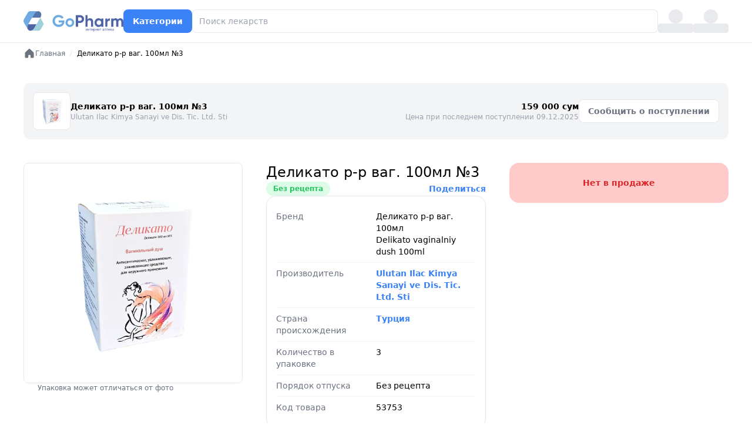

--- FILE ---
content_type: text/html;charset=utf-8
request_url: https://gopharm.uz/product/delikato-vaginalnyj-dush-100ml-no3
body_size: 17199
content:
<!DOCTYPE html><html  lang="ru"><head><meta charset="UTF-8">
<meta name="viewport" content="width=device-width, initial-scale=1">
<title>Деликато р-р ваг. 100мл №3 от Ulutan Ilac Kimya Sanayi ve Dis. Tic. Ltd. Sti, цена - купить с доставкой в Ташкенте | GoPharm.uz</title>
<script src="/telegram-web-app.js"></script>
<style> </style>
<link rel="stylesheet" href="/_nuxt/entry.D_9PCxA5.css" crossorigin>
<link rel="stylesheet" href="/_nuxt/SelectLocationMobile.DMSLn6pi.css" crossorigin>
<link rel="stylesheet" href="/_nuxt/SelectLocation.DSvsFtDF.css" crossorigin>
<link href="/telegram-web-app.js" rel="preload" fetchpriority="low" as="script">
<link rel="modulepreload" as="script" crossorigin href="/_nuxt/CGBLnXoT.js">
<link rel="modulepreload" as="script" crossorigin href="/_nuxt/DP4fndhP.js">
<link rel="modulepreload" as="script" crossorigin href="/_nuxt/CtV2oIXr.js">
<link rel="modulepreload" as="script" crossorigin href="/_nuxt/hTUuLaYR.js">
<link rel="modulepreload" as="script" crossorigin href="/_nuxt/BaqJIQ0C.js">
<link rel="modulepreload" as="script" crossorigin href="/_nuxt/CvZ5owDo.js">
<link rel="modulepreload" as="script" crossorigin href="/_nuxt/dktZ9_cl.js">
<link rel="modulepreload" as="script" crossorigin href="/_nuxt/BytqomSH.js">
<link rel="modulepreload" as="script" crossorigin href="/_nuxt/CCYp1F01.js">
<link rel="modulepreload" as="script" crossorigin href="/_nuxt/BgviCbRL.js">
<link rel="modulepreload" as="script" crossorigin href="/_nuxt/BPFJBAzn.js">
<link rel="modulepreload" as="script" crossorigin href="/_nuxt/T7fvl_7m.js">
<link rel="modulepreload" as="script" crossorigin href="/_nuxt/Cd3XAoEe.js">
<link rel="modulepreload" as="script" crossorigin href="/_nuxt/DUlp1y6U.js">
<link rel="modulepreload" as="script" crossorigin href="/_nuxt/C-Wl_VVJ.js">
<link rel="modulepreload" as="script" crossorigin href="/_nuxt/B1ckKkUe.js">
<link rel="modulepreload" as="script" crossorigin href="/_nuxt/BQ-T8S-q.js">
<link rel="preload" as="fetch" fetchpriority="low" crossorigin="anonymous" href="/_nuxt/builds/meta/7310b900-bf40-4060-83a6-be5d895d95a7.json">
<link rel="prefetch" as="image" type="image/svg+xml" href="/_nuxt/logo.DL0qhU9d.svg">
<link rel="prefetch" as="image" type="image/png" href="/_nuxt/qr_gopharm.C4fGEVSL.png">
<meta name="apple-mobile-web-app-title" content="GoPharm">
<meta name="apple-mobile-web-app-capable" content="yes">
<meta name="mobile-web-app-capable" content="yes">
<meta name="apple-mobile-web-app-status-bar-style" content="default">
<meta name="yandex-verification" content="157e1d0d2471bc04">
<link rel="shortcut icon" href="/favicon.ico">
<link rel="canonical" href="https://gopharm.uz/product/delikato-vaginalnyj-dush-100ml-no3">
<link rel="icon" type="image/png" href="/favicon-96x96.png" sizes="96x96">
<link rel="icon" type="image/svg+xml" href="/favicon.svg">
<link rel="apple-touch-icon" href="/apple-touch-icon.png" sizes="180x180">
<meta name="title" content="Деликато р-р ваг. 100мл №3 от Ulutan Ilac Kimya Sanayi ve Dis. Tic. Ltd. Sti, цена - купить с доставкой в Ташкенте | GoPharm.uz">
<meta name="description" content="Купить Деликато р-р ваг. 100мл №3 от Ulutan Ilac Kimya Sanayi ve Dis. Tic. Ltd. Sti 💰 Выгодная цена 🚚 Доставка по Ташкенту ⚡️ Заказать онлайн 💳 Оплата картой и наличными ℹ️ Инструкция и показания">
<meta property="og:image" content="https://cdn.gopharm.uz/drugs/delikato-vaginalniy-dush-100ml-no3.webp">
<meta property="og:site_name" content="Деликато р-р ваг. 100мл №3 от Ulutan Ilac Kimya Sanayi ve Dis. Tic. Ltd. Sti">
<meta property="og:description" content="Купить деликато р-р ваг. 100мл №3 от ulutan ilac kimya sanayi ve dis. tic. ltd. sti в Онлайн Аптеке GoPharm. Лучшие цены на деликато р-р ваг. 100мл №3 от ulutan ilac kimya sanayi ve dis. tic. ltd. sti с доставкой по Ташкенту, и всему Узбекистану.">
<meta property="og:title" content="Деликато р-р ваг. 100мл №3 от Ulutan Ilac Kimya Sanayi ve Dis. Tic. Ltd. Sti, цена – купить деликато р-р ваг. 100мл №3 от ulutan ilac kimya sanayi ve dis. tic. ltd. sti в Ташкенте | GoPharm.uz">
<meta name="keywords" content="Деликато р-р ваг. 100мл №3 от Ulutan Ilac Kimya Sanayi ve Dis. Tic. Ltd. Sti, Деликато р-р ваг. 100мл №3 от Ulutan Ilac Kimya Sanayi ve Dis. Tic. Ltd. Sti купить, Деликато р-р ваг. 100мл №3 от Ulutan Ilac Kimya Sanayi ve Dis. Tic. Ltd. Sti цена, Деликато р-р ваг. 100мл №3 от Ulutan Ilac Kimya Sanayi ve Dis. Tic. Ltd. Sti состав, Деликато р-р ваг. 100мл №3 от Ulutan Ilac Kimya Sanayi ve Dis. Tic. Ltd. Sti отзывы, Деликато р-р ваг. 100мл №3 от Ulutan Ilac Kimya Sanayi ve Dis. Tic. Ltd. Sti отзывы покупателей, Деликато р-р ваг. 100мл №3 от Ulutan Ilac Kimya Sanayi ve Dis. Tic. Ltd. Sti Ташкент, Деликато р-р ваг. 100мл №3 от Ulutan Ilac Kimya Sanayi ve Dis. Tic. Ltd. Sti цена Ташкент, Деликато р-р ваг. 100мл №3 от Ulutan Ilac Kimya Sanayi ve Dis. Tic. Ltd. Sti инструкция, Деликато р-р ваг. 100мл №3 от Ulutan Ilac Kimya Sanayi ve Dis. Tic. Ltd. Sti инструкция по применению, Деликато р-р ваг. 100мл №3 от Ulutan Ilac Kimya Sanayi ve Dis. Tic. Ltd. Sti описание, Деликато р-р ваг. 100мл №3 от Ulutan Ilac Kimya Sanayi ve Dis. Tic. Ltd. Sti показания к применению" property="keywords">
<meta property="og:url" content="https://gopharm.uz/product/delikato-vaginalnyj-dush-100ml-no3">
<meta name="google-site-verification" content="google8fc061226518137e">
<meta property="twitter:card" content="summary_large_image">
<link rel="alternate" hreflang="uz-Latn" href="https://gopharm.uz/uz/product/delikato-vaginalnyj-dush-100ml-no3">
<link rel="alternate" hreflang="ru" href="https://gopharm.uz/product/delikato-vaginalnyj-dush-100ml-no3">
<script type="text/javascript" id="gtm-script">(function(w,d,s,l,i){w[l]=w[l]||[];w[l].push({'gtm.start':
      new Date().getTime(),event:'gtm.js'});var f=d.getElementsByTagName(s)[0],
      j=d.createElement(s),dl=l!='dataLayer'?'&l='+l:'';j.async=true;j.src=
      'https://www.googletagmanager.com/gtm.js?id='+i+dl;f.parentNode.insertBefore(j,f);
      })(window,document,'script','dataLayer','GTM-PN57MDC');</script>
<script type="application/ld+json">{"@context":"https://schema.org","@type":"Product","name":"Деликато р-р ваг. 100мл №3","image":{"@type":"ImageObject","url":"https://cdn.gopharm.uz/drugs/delikato-vaginalniy-dush-100ml-no3.webp","width":"1000","height":"1000","caption":"Деликато р-р ваг. 100мл №3"},"seller":{"@type":"Organization","name":"Gopharm.uz"},"breadcrumb":null,"description":"Деликато р-р ваг. 100мл №3 - лекарственный препарат","sku":"53753","mpn":"53753","gtin":"8683744497897","prescriptionStatus":"Без рецепта","brand":{"@type":"Brand","name":"Ulutan Ilac Kimya Sanayi ve Dis. Tic. Ltd. Sti"},"manufacturer":{"@type":"Organization","name":"Ulutan Ilac Kimya Sanayi ve Dis. Tic. Ltd. Sti"},"offers":{"@type":"Offer","price":0,"priceCurrency":"UZS","priceValidFrom":"2026-01-17T05:54:15.874Z","priceValidUntil":"2026-12-31","url":"https://gopharm.uz/product/delikato-vaginalnyj-dush-100ml-no3","itemCondition":"https://schema.org/NewCondition","availability":"https://schema.org/OutOfStock","shippingDetails":{"@type":"OfferShippingDetails","shippingDestination":{"@type":"DefinedRegion","addressCountry":"UZ"},"deliveryTime":{"@type":"ShippingDeliveryTime","cutoffTime":"20:00","handlingTime":{"@type":"QuantitativeValue","minValue":0,"maxValue":0,"value":0,"unitCode":"DAY"},"transitTime":{"@type":"QuantitativeValue","minValue":0,"maxValue":0,"value":0,"unitCode":"DAY"},"businessDays":{"@type":"OpeningHoursSpecification","dayOfWeek":["https://schema.org/Monday","https://schema.org/Tuesday","https://schema.org/Wednesday","https://schema.org/Thursday","https://schema.org/Friday","https://schema.org/Saturday","https://schema.org/Sunday"],"opens":"09:00","closes":"20:00"}},"shippingRate":{"@type":"MonetaryAmount","value":"10000","currency":"UZS"}},"hasMerchantReturnPolicy":{"@type":"MerchantReturnPolicy","applicableCountry":"UZ","returnPolicyCategory":"https://schema.org/MerchantReturnNotPermitted","additionalProperty":{"@type":"PropertyValue","name":"ReturnRestriction","value":"Medications cannot be returned due to health and safety regulations"}},"priceSpecification":{"@type":"PriceSpecification","price":0,"priceCurrency":"UZS","valueAddedTaxIncluded":true}},"additionalProperty":[{"@type":"PropertyValue","name":"Prescription Required","value":"No"},{"@type":"PropertyValue","name":"Price","value":"0 UZS"}],"aggregateRating":{"@type":"AggregateRating","ratingValue":4.5,"reviewCount":"10"}}</script>
<script type="module" src="/_nuxt/CGBLnXoT.js" crossorigin></script></head><body  class="bg-white"><noscript><iframe src="https://www.googletagmanager.com/ns.html?id=GTM-PN57MDC"
        height="0" width="0" style="display:none;visibility:hidden"></iframe></noscript><div id="__nuxt"><div><!----><div class="py-4 bg-white w-[1280px] mx-auto flex items-center gap-10 border-b px-10"><a href="/" class="shrink-0"><img src="/_nuxt/logo.DL0qhU9d.svg" alt="GoPharm: поиск, доставка и заказ лекарств в Ташкенте" title="GoPharm: поиск, доставка и заказ лекарств в Ташкенте"></a><!--[--><!--]--><a href="/categories" class="flex justify-center items-center gap-2 bg-blue-500 text-white py-2 px-4 rounded-lg text-sm leading-6 font-semibold active:bg-blue-800">Категории</a><div class="grow relative"><input class="block w-full rounded-lg border-0 py-2 ring-1 ring-inset ring-gray-200 placeholder:text-gray-400 focus:ring-1 focus:ring-inset focus:ring-blue-500 text-sm leading-6" type="text" value="" autocomplete="off" placeholder="Поиск лекарств"><!----></div><div class="flex flex-col gap-0.5 items-center w-[60px]"><div class="w-6 h-6 bg-gray-200 rounded-full animate-pulse"></div><div class="w-full h-4 bg-gray-200 rounded animate-pulse"></div></div><div class="flex flex-col gap-0.5 items-center w-[60px]"><div class="w-6 h-6 bg-gray-200 rounded-full animate-pulse"></div><div class="w-full h-4 bg-gray-200 rounded animate-pulse"></div></div></div><div class="nuxt-loading-indicator" style="position:fixed;top:0;right:0;left:0;pointer-events:none;width:auto;height:3px;opacity:0;background:repeating-linear-gradient(to right,#00dc82 0%,#34cdfe 50%,#0047e1 100%);background-size:Infinity% auto;transform:scaleX(0%);transform-origin:left;transition:transform 0.1s, height 0.4s, opacity 0.4s;z-index:999999;"></div><!--[--><div style="display:none;"></div><div><div class="w-[1280px] mx-auto px-10 pt-2" itemscope itemtype="https://schema.org/BreadcrumbList"><nav class="flex"><ol class="flex items-center flex text-xs"><!--[--><li itemscope itemprop="itemListElement" itemtype="https://schema.org/ListItem"><!----><a href="/" class="text-gray-500 flex items-center gap-2" itemprop="item"><svg width="20" height="20" viewbox="0 0 20 20" fill="none" xmlns="http://www.w3.org/2000/svg"><path d="M17.5 9.02699V16.2496C17.5 16.5812 17.3683 16.8991 17.1339 17.1335C16.8995 17.368 16.5815 17.4996 16.25 17.4996H13.125C12.7935 17.4996 12.4755 17.368 12.2411 17.1335C12.0067 16.8991 11.875 16.5812 11.875 16.2496V13.1246C11.875 12.9589 11.8092 12.7999 11.6919 12.6827C11.5747 12.5655 11.4158 12.4996 11.25 12.4996H8.75C8.58424 12.4996 8.42527 12.5655 8.30806 12.6827C8.19085 12.7999 8.125 12.9589 8.125 13.1246V16.2496C8.125 16.5812 7.9933 16.8991 7.75888 17.1335C7.52446 17.368 7.20652 17.4996 6.875 17.4996H3.75C3.41848 17.4996 3.10054 17.368 2.86612 17.1335C2.6317 16.8991 2.5 16.5812 2.5 16.2496V9.02699C2.49997 8.85399 2.53586 8.68287 2.60538 8.52445C2.67491 8.36604 2.77656 8.22378 2.90391 8.10668L9.15391 2.2098L9.1625 2.20121C9.39261 1.99194 9.69248 1.87598 10.0035 1.87598C10.3146 1.87598 10.6144 1.99194 10.8445 2.20121C10.8472 2.20427 10.8501 2.20714 10.8531 2.2098L17.1031 8.10668C17.2292 8.2244 17.3295 8.36693 17.3978 8.52532C17.4661 8.6837 17.5009 8.85451 17.5 9.02699Z" fill="#6B7280"></path></svg><span itemprop="name">Главная</span></a><meta itemprop="position" content="1"></li><li itemprop="" itemtype=""><span class="text-gray-200 mx-2">/</span><span class="text-black" itemprop="name">Деликато р-р ваг. 100мл №3</span><meta itemprop="position" content="2"></li><!--]--></ol></nav></div><!----><div class="space-y-10 w-[1280px] mx-auto px-10 pt-10 undefined"><div class="bg-gray-100 rounded-xl p-4 flex items-center gap-4 justify-between"><div class="flex items-center gap-4 w-1/2"><div class="w-16"><img onerror="this.setAttribute(&#39;data-error&#39;, 1)" alt="Деликато р-р ваг. 100мл №3" loading="lazy" data-nuxt-img srcset="/_ipx/f_webp/https://cdn.gopharm.uz/drugs/delikato-vaginalniy-dush-100ml-no3.webp 1x" class="border rounded-lg" title="Деликато р-р ваг. 100мл №3" src="/_ipx/f_webp/https://cdn.gopharm.uz/drugs/delikato-vaginalniy-dush-100ml-no3.webp"></div><div class="pr-12"><div class="text-sm font-semibold">Деликато р-р ваг. 100мл №3</div><div class="text-xs text-gray-400"><a href="/manufacturers/ulutan-ilac-kimya-sanayi-ve-dis-tic-ltd-sti" class="">Ulutan Ilac Kimya Sanayi ve Dis. Tic. Ltd. Sti</a></div></div></div><div class="flex items-center gap-4"><div class="text-right"><div class="font-semibold text-sm">159 000 сум</div><div class="text-xs text-gray-400">Цена при последнем поступлении 09.12.2025</div></div><div class="shrink-0"><button type="button" class="flex justify-center items-center gap-2 bg-white text-gray-500 py-2 px-4 rounded-lg text-sm leading-6 font-semibold ring-1 ring-inset ring-gray-200"><!--[-->Сообщить о поступлении<!--]--></button><!----></div></div></div><!----><!----><div class="grid grid-cols-3 gap-10"><div class="flex flex-col gap-4"><img onerror="this.setAttribute(&#39;data-error&#39;, 1)" alt="Деликато р-р ваг. 100мл №3" loading="lazy" data-nuxt-img srcset="/_ipx/f_webp/https://cdn.gopharm.uz/drugs/delikato-vaginalniy-dush-100ml-no3.webp 1x" class="border rounded-lg" title="Деликато р-р ваг. 100мл №3" src="/_ipx/f_webp/https://cdn.gopharm.uz/drugs/delikato-vaginalniy-dush-100ml-no3.webp"><div class="text-xs text-left px-6 text-gray-500">Упаковка может отличаться от фото</div></div><div class="flex flex-col gap-4"><h1 class="text-2xl" style="">Деликато р-р ваг. 100мл №3</h1><div class="flex item-center justify-between"><div class="bg-green-100 text-green-500 inline-flex text-xs font-semibold rounded-full px-3 py-1" style="">Без рецепта</div><div class="relative"><a aria-current="page" href="/product/delikato-vaginalnyj-dush-100ml-no3" class="router-link-active router-link-exact-active text-blue-500 text-sm font-semibold">Поделиться</a><!----></div></div><div class="border rounded-2xl p-4 divide-y divide-gray-100"><!--[--><div class="grid grid-cols-2 text-sm py-2" style=""><div class="text-gray-500 pr-2">Бренд</div><div><span>Деликато р-р ваг. 100мл</span></div><div class="text-gray-500 pr-2"></div><div>Delikato vaginalniy dush 100ml</div></div><div class="grid grid-cols-2 text-sm py-2" style=""><div class="text-gray-500 pr-2">Производитель</div><div><a href="/manufacturers/ulutan-ilac-kimya-sanayi-ve-dis-tic-ltd-sti" class="text-blue-500 text-sm inline-flex font-semibold">Ulutan Ilac Kimya Sanayi ve Dis. Tic. Ltd. Sti</a></div><div class="text-gray-500 pr-2"></div><!----></div><div class="grid grid-cols-2 text-sm py-2" style=""><div class="text-gray-500 pr-2">Страна происхождения</div><div><a href="/countries/turciia" class="text-blue-500 text-sm inline-flex font-semibold">Турция</a></div><div class="text-gray-500 pr-2"></div><!----></div><div class="grid grid-cols-2 text-sm py-2" style="display:none;"><div class="text-gray-500 pr-2">Действующие вещества</div><div><span></span></div><div class="text-gray-500 pr-2"></div><!----></div><div class="grid grid-cols-2 text-sm py-2" style="display:none;"><div class="text-gray-500 pr-2">Форма выпуска</div><div><span></span></div><div class="text-gray-500 pr-2"></div><!----></div><div class="grid grid-cols-2 text-sm py-2" style="display:none;"><div class="text-gray-500 pr-2">Дозировка</div><div><span></span></div><div class="text-gray-500 pr-2"></div><!----></div><div class="grid grid-cols-2 text-sm py-2" style=""><div class="text-gray-500 pr-2">Количество в упаковке</div><div><span>3</span></div><div class="text-gray-500 pr-2"></div><!----></div><div class="grid grid-cols-2 text-sm py-2" style="display:none;"><div class="text-gray-500 pr-2">Срок годности</div><div><span></span></div><div class="text-gray-500 pr-2"></div><!----></div><div class="grid grid-cols-2 text-sm py-2" style=""><div class="text-gray-500 pr-2">Порядок отпуска</div><div><span>Без рецепта</span></div><div class="text-gray-500 pr-2"></div><!----></div><div class="grid grid-cols-2 text-sm py-2" style="display:none;"><div class="text-gray-500 pr-2">Категория</div><div><a href="/catalog/undefined" class="text-blue-500 text-sm inline-flex font-semibold"></a></div><div class="text-gray-500 pr-2"></div><!----></div><div class="grid grid-cols-2 text-sm py-2" style=""><div class="text-gray-500 pr-2">Код товара</div><div><span>53753</span></div><div class="text-gray-500 pr-2"></div><!----></div><!--]--></div><a class="flex justify-center items-center gap-2 bg-white text-gray-500 py-2 px-4 rounded-lg text-sm leading-6 font-semibold ring-1 ring-inset ring-gray-200 undefined" href="https://t.me/gopharm_chat" target="_blank">Сообщить о неточности</a></div><div class="flex flex-col gap-6"><div class="bg-red-200 text-red-600 p-6 rounded-2xl flex flex-col gap-6"><div class="text-sm font-semibold text-center">Нет в продаже</div></div></div></div><!----><!----><!----><!----><div class="flex items-center gap-4 p-4 rounded-xl bg-white shadow-lg" style="display:none;"><a><img src="https://go.paramedics.uz/icons/Icon-192.png" alt="Paramedics" title="Paramedics" class="w-16 h-16 rounded-full hover:scale-105 transition-transform duration-200"></a><div class="flex-1"><a class="text-xl font-semibold text-blue-600 hover:underline"> Paramedics </a><p class="text-gray-700 text-sm mt-1"> Сервис поиска медицинских специалистов| Высококвалифицированные медсестры и врачи в Ташкенте предоставляют широкий спектр медицинских услуг на дому для поддержания вашего здоровья! </p></div></div><!----><!----><!----></div></div><!--]--><!----><div class="space-y-10 w-[1280px] mx-auto px-10 pt-10"><!----></div><footer class="my-10 mx-auto w-[1280px] px-10"><div class="rounded-2xl overflow-hidden"><div class="bg-blue-500 flex items-center justify-between px-10 py-5"><div class="flex items-center gap-10"><div><div><a class="text-lg text-white font-semibold" href="tel:+998712050888">+998 (71) 205-0-888</a></div><div class="text-white text-sm">Колл-центр</div></div><div><div><a class="text-lg text-white font-semibold" href="https://t.me/gopharm_chat">Telegram</a></div><div class="text-white text-sm">Служба поддержки</div></div></div><div><svg width="156" height="33" viewBox="0 0 156 33" fill="none" xmlns="http://www.w3.org/2000/svg"><g clip-path="url(#clip0_2665_16709)"><path d="M8.90208 30.3944C5.95666 28.7195 5.72565 24.6768 7.45825 21.7314L7.57375 21.0383H20.7993L17.1608 27.3335C15.4283 30.2789 11.8475 32.0693 8.90208 30.3944Z" fill="white"></path><path d="M25.7088 1.2868C28.6542 2.96165 28.8852 7.00438 27.1526 9.94976L26.8061 10.6429H13.8115L17.45 4.34772C19.1826 1.4023 22.8211 -0.388049 25.7088 1.2868Z" fill="white"></path><path d="M26.748 10.6428L17.1609 27.3336C15.9481 29.4704 13.6957 31.0297 11.4434 31.0297L23.225 31.0875C25.0154 31.0875 26.6903 30.1635 27.5565 28.6041L32.2346 20.5187L26.748 10.6428Z" fill="white"></path><path d="M1.22101 18.324C0.354714 16.7647 0.354714 14.8588 1.22101 13.2995L7.11186 3.07714C8.03591 1.5178 9.65301 0.59375 11.4433 0.59375L23.2251 0.651503C20.9727 0.709257 18.7203 2.21085 17.5074 4.34772L7.45838 21.7315C6.24556 23.8684 6.01454 26.5828 7.11186 28.5464L1.22101 18.324Z" fill="white"></path><path d="M64.23 15.1475V16.5336C64.23 19.0747 63.4214 21.1539 61.7466 22.771C60.0717 24.3881 57.9926 25.1388 55.3937 25.1388C52.6215 25.1388 50.3113 24.2148 48.521 22.4245C46.6729 20.5764 45.8066 18.3817 45.8066 15.7828C45.8066 13.1839 46.7306 10.9892 48.521 9.14117C50.3691 7.29306 52.5638 6.42676 55.2204 6.42676C58.5701 6.42676 61.5155 8.04386 63.0172 10.585L60.0139 12.3176C59.1476 10.8738 57.2995 9.83423 55.2204 9.83423C53.4878 9.83423 52.1017 10.4118 51.0044 11.509C49.9071 12.6063 49.3874 14.0502 49.3874 15.7251C49.3874 17.3999 49.9648 18.8438 51.0621 19.941C52.2172 21.0383 53.6611 21.5581 55.5091 21.5581C58.2813 21.5581 60.0717 20.2875 60.7647 18.1507H55.3359V15.032H64.23V15.1475Z" fill="white"></path><path d="M72.72 25.1388C70.8142 25.1388 69.1971 24.5036 67.9265 23.1752C66.6559 21.8469 65.9629 20.2298 65.9629 18.3817C65.9629 16.5336 66.5981 14.9165 67.9265 13.5881C69.2548 12.2598 70.8719 11.6245 72.72 11.6245C74.6258 11.6245 76.2429 12.3176 77.5135 13.5881C78.7841 14.8587 79.4771 16.4758 79.4771 18.3817C79.4771 20.2876 78.7841 21.9046 77.5135 23.1752C76.2429 24.4458 74.6258 25.1388 72.72 25.1388ZM72.72 21.9046C73.7018 21.9046 74.5682 21.5581 75.2034 20.9229C75.8386 20.2876 76.1852 19.4213 76.1852 18.3817C76.1852 17.3421 75.8386 16.5336 75.2034 15.8406C74.5104 15.1475 73.7018 14.8587 72.72 14.8587C71.7382 14.8587 70.8719 15.2052 70.2366 15.8406C69.6013 16.5336 69.2548 17.3421 69.2548 18.3817C69.2548 19.4213 69.6013 20.2298 70.2366 20.9229C70.8719 21.6159 71.7382 21.9046 72.72 21.9046Z" fill="white"></path><path d="M88.718 6.83105C90.4506 6.83105 91.8944 7.40859 93.0494 8.56365C94.2042 9.71873 94.8396 11.1626 94.8396 12.8374C94.8396 14.5122 94.2627 15.9561 93.0494 17.1112C91.8944 18.2662 90.3928 18.8437 88.718 18.8437H85.5415V24.7346H82.0186V6.83105H88.718ZM88.718 15.6096C90.2195 15.6096 91.3168 14.4545 91.3168 12.8951C91.3168 11.3358 90.2195 10.1808 88.718 10.1808H85.5415V15.6096H88.718Z" fill="white"></path><path d="M107.603 13.0107C108.528 13.9348 108.989 15.263 108.989 16.8801V24.7346H105.64V17.3422C105.64 15.6096 104.658 14.6855 103.099 14.6855C101.366 14.6855 100.269 15.7251 100.269 17.862V24.7924H96.9766V6.83105H100.269V13.4149C101.077 12.2021 102.348 11.6245 104.081 11.6245C105.524 11.6245 106.68 12.0866 107.603 13.0107Z" fill="white"></path><path d="M121.521 11.971H124.814V24.7923H121.521V23.2907C120.539 24.5613 119.153 25.1388 117.363 25.1388C115.631 25.1388 114.187 24.5036 112.974 23.1752C111.761 21.8469 111.126 20.2298 111.126 18.3817C111.126 16.5336 111.761 14.9165 112.974 13.5881C114.187 12.2598 115.688 11.6245 117.363 11.6245C119.153 11.6245 120.539 12.2598 121.521 13.4726V11.971ZM117.941 22.0201C118.981 22.0201 119.789 21.6736 120.482 21.0384C121.175 20.3453 121.521 19.479 121.521 18.4394C121.521 17.3999 121.175 16.5336 120.482 15.8406C119.789 15.1475 118.981 14.801 117.941 14.801C116.902 14.801 116.092 15.1475 115.399 15.8406C114.706 16.5336 114.418 17.3999 114.418 18.4394C114.418 19.479 114.765 20.3453 115.399 21.0384C116.092 21.6736 116.959 22.0201 117.941 22.0201Z" fill="white"></path><path d="M131.166 14.1658C131.802 12.5487 133.303 11.6824 135.036 11.6824V15.3786C134.054 15.2631 133.13 15.4363 132.321 16.0139C131.513 16.5337 131.166 17.4 131.166 18.6705V24.7924H127.874V11.9711H131.166V14.1658Z" fill="white"></path><path d="M156 16.8801V24.7923H152.708V17.1111C152.708 15.5517 151.899 14.6854 150.572 14.6854C149.069 14.6854 148.204 15.7251 148.204 17.5731V24.7923H144.911V17.1111C144.911 15.5517 144.103 14.6854 142.775 14.6854C141.331 14.6854 140.349 15.7251 140.349 17.5731V24.7923H137.057V11.971H140.349V13.3572C141.1 12.2021 142.313 11.6245 143.929 11.6245C145.489 11.6245 146.701 12.2598 147.394 13.4726C148.261 12.2598 149.531 11.6245 151.206 11.6245C154.094 11.6245 156 13.7037 156 16.8801Z" fill="white"></path><path d="M99.3613 27.8719H99.8843V30.9333H99.3613V28.701L97.9488 30.9333H97.4258V27.8719H97.9488V30.1072L99.3613 27.8719ZM103.226 30.9333H102.702V29.6262H101.296V30.9333H100.77V27.8719H101.296V29.1989H102.702V27.8719H103.226V30.9333ZM106.344 28.2963H105.317V30.9333H104.793V28.2963H103.786V27.8719H106.344V28.2963ZM107.897 30.9899C107.482 30.9899 107.145 30.8541 106.884 30.5825C106.624 30.3091 106.494 29.944 106.494 29.4876V29.3914C106.494 29.0877 106.551 28.817 106.666 28.5793C106.783 28.3398 106.945 28.153 107.153 28.0191C107.362 27.8833 107.589 27.8154 107.832 27.8154C108.23 27.8154 108.54 27.9464 108.76 28.2087C108.981 28.4709 109.091 28.8462 109.091 29.3348V29.5527H107.018C107.025 29.8545 107.113 30.0987 107.281 30.2855C107.45 30.4702 107.665 30.5627 107.925 30.5627C108.11 30.5627 108.267 30.525 108.395 30.4496C108.523 30.3741 108.636 30.2741 108.732 30.1496L109.052 30.3987C108.795 30.7928 108.41 30.9899 107.897 30.9899ZM107.832 28.2454C107.621 28.2454 107.444 28.3228 107.3 28.4775C107.157 28.6302 107.068 28.8453 107.034 29.1226H108.568V29.0829C108.553 28.817 108.481 28.6114 108.352 28.4661C108.224 28.319 108.051 28.2454 107.832 28.2454ZM112.286 29.4366C112.286 29.9026 112.179 30.2779 111.966 30.5627C111.753 30.8476 111.464 30.9899 111.1 30.9899C110.729 30.9899 110.436 30.8721 110.223 30.6363V32.1104H109.699V27.8719H110.177L110.203 28.2115C110.416 27.9475 110.712 27.8154 111.092 27.8154C111.459 27.8154 111.75 27.954 111.963 28.2313C112.178 28.5086 112.286 28.8943 112.286 29.3885V29.4366ZM111.762 29.3772C111.762 29.032 111.689 28.7594 111.541 28.5595C111.394 28.3596 111.192 28.2596 110.936 28.2596C110.619 28.2596 110.381 28.4001 110.223 28.6812V30.1439C110.379 30.4232 110.619 30.5627 110.942 30.5627C111.192 30.5627 111.391 30.4637 111.539 30.2656C111.688 30.0657 111.762 29.7695 111.762 29.3772ZM115.455 30.9333H114.931V29.6262H113.525V30.9333H112.999V27.8719H113.525V29.1989H114.931V27.8719H115.455V30.9333ZM117.568 30.9899C117.153 30.9899 116.815 30.8541 116.555 30.5825C116.295 30.3091 116.165 29.944 116.165 29.4876V29.3914C116.165 29.0877 116.223 28.817 116.337 28.5793C116.454 28.3398 116.617 28.153 116.824 28.0191C117.034 27.8833 117.259 27.8154 117.503 27.8154C117.901 27.8154 118.21 27.9464 118.431 28.2087C118.652 28.4709 118.762 28.8462 118.762 29.3348V29.5527H116.688C116.695 29.8545 116.783 30.0987 116.951 30.2855C117.121 30.4702 117.336 30.5627 117.597 30.5627C117.781 30.5627 117.938 30.525 118.066 30.4496C118.195 30.3741 118.306 30.2741 118.403 30.1496L118.722 30.3987C118.466 30.7928 118.081 30.9899 117.568 30.9899ZM117.503 28.2454C117.291 28.2454 117.114 28.3228 116.971 28.4775C116.828 28.6302 116.739 28.8453 116.705 29.1226H118.239V29.0829C118.224 28.817 118.152 28.6114 118.024 28.4661C117.896 28.319 117.722 28.2454 117.503 28.2454ZM121.611 28.2963H120.584V30.9333H120.061V28.2963H119.053V27.8719H121.611V28.2963ZM125.448 30.9333C125.418 30.873 125.393 30.7655 125.375 30.6108C125.131 30.8636 124.841 30.9899 124.503 30.9899C124.201 30.9899 123.953 30.9051 123.759 30.7353C123.566 30.5637 123.47 30.3467 123.47 30.0845C123.47 29.7658 123.591 29.5187 123.832 29.3433C124.075 29.1659 124.417 29.0773 124.856 29.0773H125.365V28.8368C125.365 28.6538 125.312 28.5086 125.202 28.401C125.092 28.2917 124.931 28.237 124.718 28.237C124.532 28.237 124.374 28.2841 124.248 28.3784C124.122 28.4727 124.059 28.5869 124.059 28.7208H123.532C123.532 28.568 123.586 28.4209 123.693 28.2794C123.803 28.1361 123.95 28.0229 124.135 27.9399C124.322 27.8568 124.526 27.8154 124.749 27.8154C125.102 27.8154 125.378 27.904 125.578 28.0813C125.778 28.2568 125.882 28.4991 125.889 28.8085V30.2175C125.889 30.4986 125.925 30.7221 125.997 30.8881V30.9333H125.448ZM124.579 30.5344C124.744 30.5344 124.899 30.492 125.046 30.4071C125.194 30.3222 125.3 30.2119 125.365 30.0761V29.448H124.956C124.314 29.448 123.994 29.6356 123.994 30.011C123.994 30.1751 124.048 30.3034 124.158 30.3958C124.267 30.4882 124.407 30.5344 124.579 30.5344ZM129.214 30.9333H128.691V28.3048H127.281V30.9333H126.755V27.8719H129.214V30.9333ZM132.329 28.2963H131.302V30.9333H130.778V28.2963H129.771V27.8719H132.329V28.2963ZM133.882 30.9899C133.467 30.9899 133.13 30.8541 132.869 30.5825C132.609 30.3091 132.479 29.944 132.479 29.4876V29.3914C132.479 29.0877 132.536 28.817 132.651 28.5793C132.768 28.3398 132.93 28.153 133.138 28.0191C133.347 27.8833 133.574 27.8154 133.817 27.8154C134.215 27.8154 134.525 27.9464 134.745 28.2087C134.966 28.4709 135.076 28.8462 135.076 29.3348V29.5527H133.002C133.01 29.8545 133.098 30.0987 133.266 30.2855C133.435 30.4702 133.651 30.5627 133.91 30.5627C134.095 30.5627 134.252 30.525 134.38 30.4496C134.508 30.3741 134.621 30.2741 134.717 30.1496L135.037 30.3987C134.78 30.7928 134.395 30.9899 133.882 30.9899ZM133.817 28.2454C133.606 28.2454 133.429 28.3228 133.285 28.4775C133.142 28.6302 133.054 28.8453 133.019 29.1226H134.553V29.0829C134.538 28.817 134.466 28.6114 134.338 28.4661C134.209 28.319 134.036 28.2454 133.817 28.2454ZM136.638 29.629H136.256V30.9333H135.73V27.8719H136.256V29.1678H136.598L137.629 27.8719H138.262L137.051 29.3433L138.364 30.9333H137.699L136.638 29.629ZM140.704 30.9333C140.673 30.873 140.65 30.7655 140.63 30.6108C140.387 30.8636 140.096 30.9899 139.759 30.9899C139.457 30.9899 139.209 30.9051 139.015 30.7353C138.823 30.5637 138.726 30.3467 138.726 30.0845C138.726 29.7658 138.847 29.5187 139.088 29.3433C139.332 29.1659 139.673 29.0773 140.113 29.0773H140.622V28.8368C140.622 28.6538 140.567 28.5086 140.458 28.401C140.349 28.2917 140.187 28.237 139.974 28.237C139.787 28.237 139.631 28.2841 139.504 28.3784C139.378 28.4727 139.315 28.5869 139.315 28.7208H138.788C138.788 28.568 138.842 28.4209 138.95 28.2794C139.059 28.1361 139.206 28.0229 139.392 27.9399C139.578 27.8568 139.783 27.8154 140.005 27.8154C140.358 27.8154 140.634 27.904 140.834 28.0813C141.034 28.2568 141.138 28.4991 141.145 28.8085V30.2175C141.145 30.4986 141.181 30.7221 141.253 30.8881V30.9333H140.704ZM139.835 30.5344C140 30.5344 140.155 30.492 140.302 30.4071C140.449 30.3222 140.555 30.2119 140.622 30.0761V29.448H140.212C139.571 29.448 139.25 29.6356 139.25 30.011C139.25 30.1751 139.305 30.3034 139.413 30.3958C139.523 30.4882 139.664 30.5344 139.835 30.5344Z" fill="white"></path></g><defs><clipPath id="clip0_2665_16709"><rect width="155.429" height="32" fill="white" transform="translate(0.571289 0.59375)"></rect></clipPath></defs></svg></div></div><div class="bg-gray-100 p-10 flex flex-col gap-10"><div class="grid grid-cols-6 gap-10"><div class="flex flex-col gap-4"><h6 class="font-semibold text-sm">Покупателям</h6><a href="/how-to-order-gopharm" class="text-sm hover:text-blue-500 undefined">Как сделать заказ</a><a href="/pharmacy-map" class="text-sm hover:text-blue-500">Карта аптек</a><a href="/payment" class="text-sm hover:text-blue-500 undefined">Оплата</a><a href="/delivery-gopharm" class="text-sm hover:text-blue-500 undefined">Доставка</a><a href="/contact" class="text-sm hover:text-blue-500 undefined">Контакты</a><a href="/offer" class="text-sm hover:text-blue-500 undefined">Публичная оферта</a><a class="text-sm hover:text-blue-500 undefined" href="#">Правила сайта</a><a class="text-sm hover:text-blue-500 undefined" href="#">Безопасность</a></div><div class="flex flex-col gap-4"><h6 class="font-semibold text-sm">Бизнесу</h6><a class="text-sm hover:text-blue-500 undefined" href="#">Стать поставщиком</a><a class="text-sm hover:text-blue-500 undefined" href="#">Открыть пункт выдачи</a><a class="text-sm hover:text-blue-500 undefined" href="#">Тендеры</a><a class="text-sm hover:text-blue-500 undefined" href="#">Аренда</a><a class="text-sm hover:text-blue-500 undefined" href="#">Партнерская программа</a></div><div class="flex flex-col gap-4"><h6 class="font-semibold text-sm">Карьера</h6><a class="text-sm hover:text-blue-500 undefined" href="#">Вакансии</a><a class="text-sm hover:text-blue-500 undefined" href="#">Водитель-курьер</a><a class="text-sm hover:text-blue-500 undefined" href="#">Кассир</a><a class="text-sm hover:text-blue-500 undefined" href="#">Сборщик</a><a class="text-sm hover:text-blue-500 undefined" href="#">Продавец</a></div><div class="flex flex-col gap-4"><h6 class="font-semibold text-sm">Компания</h6><a href="/about" class="text-sm hover:text-blue-500 undefined">О компании GoPharm</a><a class="text-sm hover:text-blue-500 undefined" href="#">Реквизиты</a><a class="text-sm hover:text-blue-500 undefined" href="#">Информация для СМИ</a><a class="text-sm hover:text-blue-500 undefined" href="#">Политика компании</a><a class="text-sm hover:text-blue-500 undefined" href="#">Инвесторам и акционерам</a></div><div class="col-span-2 flex flex-col gap-4"><h6 class="font-semibold text-sm">GoPharm в соцсетях</h6><div class="flex items-center gap-2"><a aria-label="Gopharm telegram channel" class="inline-flex h-10 w-10 items-center justify-center shrink-0 rounded-lg text-blue-500 bg-white" href="https://t.me/GoPharm"><svg width="20" height="21" viewbox="0 0 20 21" fill="none" xmlns="http://www.w3.org/2000/svg"><path d="M9.99967 1.427C4.93583 1.427 0.833008 5.56679 0.833008 10.5937C0.833008 15.6575 4.93583 19.7603 9.99967 19.7603C15.0266 19.7603 19.1663 15.6575 19.1663 10.5937C19.1663 5.56679 15.0266 1.427 9.99967 1.427ZM14.2134 7.67364C14.1025 9.11517 13.5111 12.6636 13.1784 14.2529C13.0675 14.9552 12.8088 15.177 12.5501 15.214C12.0326 15.2509 11.626 14.8443 11.1085 14.5117C10.2954 13.9942 9.85182 13.6615 9.07561 13.1441C8.15156 12.5527 8.74295 12.22 9.26043 11.7025C9.40828 11.5547 11.7369 9.41087 11.7739 9.22606C11.8108 9.1891 11.8108 9.11517 11.7369 9.04125C11.6999 9.00429 11.626 9.04125 11.5521 9.04125C11.4782 9.04125 10.1845 9.89138 7.70801 11.5917C7.33838 11.8504 7.00572 11.9613 6.71002 11.9613C6.37736 11.9613 5.749 11.7765 5.26849 11.6286C4.71406 11.4438 4.23355 11.3329 4.27051 11.0372C4.30747 10.8524 4.52924 10.7046 4.97279 10.5197C7.63408 9.33695 9.40828 8.5977 10.2954 8.22808C12.8458 7.15617 13.4002 6.97136 13.7329 6.97136C13.8068 6.97136 13.9916 6.97136 14.1025 7.08224C14.1395 7.11921 14.2134 7.23009 14.2134 7.30402C14.2503 7.45187 14.2503 7.56275 14.2134 7.67364Z" fill="currentColor"></path></svg></a><a aria-label="Gopharm facebook page" class="inline-flex h-10 w-10 items-center justify-center shrink-0 rounded-lg text-blue-500 bg-white" href="https://www.facebook.com/gopharm.uz"><svg width="20" height="21" viewbox="0 0 20 21" fill="none" xmlns="http://www.w3.org/2000/svg"><path d="M19.1663 10.6494C19.1663 5.55479 15.0635 1.427 9.99967 1.427C4.93583 1.427 0.833008 5.55479 0.833008 10.6494C0.833008 15.2607 4.15962 19.091 8.55814 19.7603V13.3269H6.22951V10.6494H8.55814V8.64134C8.55814 6.33572 9.92575 5.03417 11.9956 5.03417C13.0306 5.03417 14.0655 5.2201 14.0655 5.2201V7.48853H12.9197C11.7739 7.48853 11.4042 8.19509 11.4042 8.93883V10.6494H13.9546L13.5481 13.3269H11.4042V19.7603C15.8028 19.091 19.1663 15.2607 19.1663 10.6494Z" fill="currentColor"></path></svg></a><a aria-label="Gopharm instagram page" class="inline-flex h-10 w-10 items-center justify-center shrink-0 rounded-lg text-blue-500 bg-white" href="https://www.instagram.com/gopharm.uz/"><svg width="20" height="21" viewbox="0 0 20 21" fill="none" xmlns="http://www.w3.org/2000/svg"><path d="M10.0201 5.86711C7.40109 5.86711 5.31403 7.99508 5.31403 10.5732C5.31403 13.1923 7.40109 15.2793 10.0201 15.2793C12.5983 15.2793 14.7262 13.1923 14.7262 10.5732C14.7262 7.99508 12.5983 5.86711 10.0201 5.86711ZM10.0201 13.6424C8.34231 13.6424 6.95094 12.292 6.95094 10.5732C6.95094 8.89538 8.30139 7.54493 10.0201 7.54493C11.698 7.54493 13.0484 8.89538 13.0484 10.5732C13.0484 12.292 11.698 13.6424 10.0201 13.6424ZM15.9948 5.70342C15.9948 6.31725 15.5038 6.80833 14.8899 6.80833C14.2761 6.80833 13.785 6.31725 13.785 5.70342C13.785 5.08958 14.2761 4.5985 14.8899 4.5985C15.5038 4.5985 15.9948 5.08958 15.9948 5.70342ZM19.105 6.80833C19.0231 5.33511 18.6957 4.02559 17.6317 2.9616C16.5678 1.89761 15.2582 1.57023 13.785 1.48839C12.2709 1.40654 7.72847 1.40654 6.21433 1.48839C4.74112 1.57023 3.47252 1.89761 2.36761 2.9616C1.30362 4.02559 0.976237 5.33511 0.894392 6.80833C0.812547 8.32246 0.812547 12.8649 0.894392 14.379C0.976237 15.8522 1.30362 17.1208 2.36761 18.2257C3.47252 19.2897 4.74112 19.6171 6.21433 19.699C7.72847 19.7808 12.2709 19.7808 13.785 19.699C15.2582 19.6171 16.5678 19.2897 17.6317 18.2257C18.6957 17.1208 19.0231 15.8522 19.105 14.379C19.1868 12.8649 19.1868 8.32246 19.105 6.80833ZM17.1407 15.975C16.8542 16.7934 16.1995 17.4073 15.4219 17.7347C14.1942 18.2257 11.3297 18.103 10.0201 18.103C8.66969 18.103 5.80511 18.2257 4.61835 17.7347C3.7999 17.4073 3.18606 16.7934 2.85868 15.975C2.36761 14.7882 2.49037 11.9237 2.49037 10.5732C2.49037 9.26368 2.36761 6.3991 2.85868 5.17142C3.18606 4.39389 3.7999 3.78005 4.61835 3.45267C5.80511 2.9616 8.66969 3.08437 10.0201 3.08437C11.3297 3.08437 14.1942 2.9616 15.4219 3.45267C16.1995 3.73913 16.8133 4.39389 17.1407 5.17142C17.6317 6.3991 17.509 9.26368 17.509 10.5732C17.509 11.9237 17.6317 14.7882 17.1407 15.975Z" fill="currentColor"></path></svg></a><a aria-label="Gopharm wk page" class="inline-flex h-10 w-10 items-center justify-center shrink-0 rounded-lg text-blue-500 bg-white" href="https://vk.com/gopharmuz"><svg width="20" height="20" viewbox="0 0 20 20" fill="none" xmlns="http://www.w3.org/2000/svg"><mask id="mask0_2880_39976" style="mask-type:luminance;" maskUnits="userSpaceOnUse" x="0" y="0" width="20" height="20"><path d="M19.1666 0.833252H0.833252V19.1666H19.1666V0.833252Z" fill="white"></path></mask><g mask="url(#mask0_2880_39976)"><path d="M19.0032 14.0999C18.9539 14.0174 18.649 13.3551 17.1823 11.9938C15.6468 10.5682 15.8531 10.7997 17.7026 8.3349C18.829 6.83375 19.2793 5.91697 19.1384 5.52509C19.0043 5.15155 18.1758 5.25009 18.1758 5.25009L15.421 5.26613C15.421 5.26613 15.217 5.23863 15.0646 5.32915C14.9168 5.41853 14.8217 5.62478 14.8217 5.62478C14.8217 5.62478 14.3851 6.78677 13.8029 7.77448C12.5757 9.85898 12.0841 9.96898 11.8836 9.8395C11.4172 9.53803 11.5341 8.62709 11.5341 7.98073C11.5341 5.96051 11.84 5.11832 10.9371 4.9005C10.6368 4.82831 10.4168 4.78018 9.65021 4.77216C8.66697 4.76185 7.83395 4.7756 7.36289 5.00591C7.04894 5.15957 6.80717 5.50217 6.95498 5.52165C7.13717 5.54572 7.54967 5.6328 7.76863 5.93072C8.05166 6.31457 8.04134 7.17864 8.04134 7.17864C8.04134 7.17864 8.20405 9.55636 7.66207 9.8521C7.28956 10.0549 6.77967 9.64115 5.68528 7.74927C5.12496 6.78104 4.70098 5.70957 4.70098 5.70957C4.70098 5.70957 4.61961 5.5102 4.47408 5.40363C4.29761 5.27415 4.0501 5.2329 4.0501 5.2329L1.43053 5.24894C1.43053 5.24894 1.03748 5.2604 0.893096 5.43113C0.764751 5.58353 0.882784 5.89749 0.882784 5.89749C0.882784 5.89749 2.93397 10.6954 5.25559 13.1145C7.38581 15.3318 9.80375 15.1863 9.80375 15.1863H10.8993C10.8993 15.1863 11.2304 15.1496 11.3989 14.9674C11.5547 14.8002 11.549 14.4862 11.549 14.4862C11.549 14.4862 11.5272 13.016 12.2101 12.7994C12.8828 12.5862 13.7468 14.2202 14.6624 14.8494C15.3545 15.3249 15.8806 15.2207 15.8806 15.2207L18.3293 15.1863C18.3293 15.1863 19.6105 15.1072 19.0032 14.0999Z" fill="currentColor"></path></g></svg></a><a aria-label="Gopharm youtube channel" class="inline-flex h-10 w-10 items-center justify-center shrink-0 rounded-lg text-blue-500 bg-white" href="https://www.youtube.com/channel/UCSTOKu5A9QscT9vfI9u5K2w"><svg width="20" height="20" viewbox="0 0 20 20" fill="none" xmlns="http://www.w3.org/2000/svg"><mask id="mask0_2880_39974" style="mask-type:luminance;" maskUnits="userSpaceOnUse" x="0" y="0" width="20" height="20"><path d="M19.1666 0.833252H0.833252V19.1666H19.1666V0.833252Z" fill="white"></path></mask><g mask="url(#mask0_2880_39974)"><path fill-rule="evenodd" clip-rule="evenodd" d="M17.1731 3.98295C17.9583 4.19444 18.5775 4.81351 18.7888 5.59892C19.1816 7.03339 19.1665 10.0236 19.1665 10.0236C19.1665 10.0236 19.1665 12.9985 18.789 14.4332C18.5775 15.2184 17.9584 15.8376 17.1731 16.049C15.7384 16.4266 9.99992 16.4266 9.99992 16.4266C9.99992 16.4266 4.27633 16.4266 2.8267 16.034C2.04133 15.8225 1.42226 15.2033 1.21077 14.4181C0.833252 12.9985 0.833252 10.0084 0.833252 10.0084C0.833252 10.0084 0.833252 7.03339 1.21077 5.59892C1.42211 4.81365 2.05643 4.17934 2.82657 3.96799C4.26123 3.59033 9.99969 3.59033 9.99969 3.59033C9.99969 3.59033 15.7384 3.59033 17.1731 3.98295ZM12.9446 10.0085L8.17266 12.7569V7.26004L12.9446 10.0085Z" fill="currentColor"></path></g></svg></a><a aria-label="Gopharm tiktok channel" class="inline-flex h-10 w-10 items-center justify-center shrink-0 rounded-lg text-blue-500 bg-white" href="https://www.tiktok.com/@gopharm"><svg width="20" height="20" viewbox="0 0 20 20" fill="none" xmlns="http://www.w3.org/2000/svg"><path d="M17.806 5.50694C16.7772 5.50694 15.8279 5.1661 15.0655 4.59113C14.1913 3.93199 13.5631 2.9651 13.3413 1.85069C13.2863 1.57534 13.2568 1.29119 13.2539 1H10.3148V9.03082L10.3114 13.4297C10.3114 14.6057 9.54551 15.6029 8.48389 15.9536C8.17584 16.0554 7.84311 16.1036 7.49664 16.0846C7.0544 16.0603 6.63998 15.9268 6.27976 15.7114C5.51324 15.2529 4.99347 14.4213 4.97939 13.4698C4.95719 11.9829 6.15931 10.7706 7.64526 10.7706C7.93855 10.7706 8.22023 10.8185 8.48389 10.9055V8.71038V7.92132C8.20581 7.8802 7.92266 7.85867 7.63647 7.85867C6.01002 7.85867 4.48894 8.53472 3.40164 9.75261C2.57983 10.673 2.08688 11.8473 2.01082 13.0786C1.91117 14.6962 2.50306 16.2339 3.65093 17.3684C3.81959 17.5349 3.9967 17.6895 4.1819 17.8321C5.16609 18.5895 6.36922 19 7.63647 19C7.92266 19 8.20581 18.9789 8.48389 18.9377C9.66776 18.7624 10.7599 18.2205 11.6219 17.3684C12.681 16.3215 13.2662 14.9318 13.2725 13.4526L13.2574 6.88371C13.7627 7.27345 14.3152 7.59603 14.9081 7.84639C15.8302 8.23546 16.8081 8.43264 17.8144 8.4323V6.29814V5.50626L17.806 5.50694Z" fill="currentColor"></path></svg></a><a aria-label="Gopharm twitter page" class="inline-flex h-10 w-10 items-center justify-center shrink-0 rounded-lg text-blue-500 bg-white" href="https://twitter.com/GoPharmUz"><svg width="20" height="20" viewbox="0 0 20 20" fill="none" xmlns="http://www.w3.org/2000/svg"><path d="M14.7927 2.5H17.3484L11.765 8.88143L18.3334 17.5651H13.1904L9.16223 12.2985L4.55307 17.5651H1.99586L7.96784 10.7395L1.66675 2.5H6.94032L10.5814 7.31389L14.7927 2.5ZM13.8958 16.0354H15.3119L6.17084 3.94934H4.65119L13.8958 16.0354Z" fill="currentColor"></path></svg></a></div><div class="flex items-center p-4 gap-3 bg-white rounded-2xl"><div class="shrink-0 w-24"><img src="/_nuxt/qr_gopharm.C4fGEVSL.png" alt="qr_gopharm" title="qr_gopharm"></div><div class="flex flex-col gap-2"><div class="text-sm font-semibold">Скидки, промокоды и акции в мобильном приложении</div><div class="flex items-center gap-2"><a class="flex justify-center items-center gap-2 bg-blue-500 text-white py-2 px-3 rounded-lg text-sm leading-6 font-semibold" href="https://apps.apple.com/us/app/gopharm-online/id1527930423">App Store</a><a class="flex justify-center items-center gap-2 bg-blue-500 text-white py-2 px-3 rounded-lg text-sm leading-6 font-semibold" href="https://play.google.com/store/apps/details?id=uz.gopharm.app">Google Play</a></div></div></div></div></div><div class="flex items-center justify-between"><div class="text-sm"> © 2020–2026 GoPharm. Все права защищены. </div><div class="flex items-center gap-2"><button class="flex justify-center items-center gap-2 bg-white text-gray-500 py-2 px-4 rounded-lg text-sm leading-6 font-semibold ring-1 ring-inset ring-gray-200">Ташкент</button><a href="/uz/product/delikato-vaginalnyj-dush-100ml-no3" class="flex justify-center items-center gap-2 bg-white text-gray-500 py-2 px-4 rounded-lg text-sm leading-6 font-semibold ring-1 ring-inset ring-gray-200">O‘zbekcha</a></div></div></div></div></footer></div></div><div id="teleports"></div><script type="application/json" data-nuxt-data="nuxt-app" data-ssr="true" id="__NUXT_DATA__">[["ShallowReactive",1],{"data":2,"state":33,"once":37,"_errors":38,"serverRendered":40,"path":41,"pinia":42},["ShallowReactive",3],{"drug-delikato-vaginalnyj-dush-100ml-no3-ru":4,"drug-description-delikato-vaginalnyj-dush-100ml-no3-ru":30,"productBreadcrumbs":31},{"id":5,"name":6,"analog_name":7,"brand":8,"brand_uz":9,"barcode":10,"description":11,"image_thumbnail":12,"quantity_per_pack":13,"dose":11,"slug":14,"price":15,"price_min":15,"price_max":15,"discount":15,"discount_label":11,"price_last":16,"price_last_date":17,"expiration_date":11,"is_recept":18,"unit":11,"international_name":11,"manufacturer":19,"country":22,"pharm_group":11,"category":11,"analog":25,"is_count_exist":18,"ingredient":11,"rating":26,"labels":27,"ages":28,"prescriptions":29},53753,"Деликато р-р ваг. 100мл №3","Delikato vaginalniy dush 100ml №3","Деликато р-р ваг. 100мл","Delikato vaginalniy dush 100ml","8683744497897",null,"https://cdn.gopharm.uz/drugs/delikato-vaginalniy-dush-100ml-no3.webp","3","delikato-vaginalnyj-dush-100ml-no3",0,159000,"2025-12-09",false,{"name":20,"slug":21},"Ulutan Ilac Kimya Sanayi ve Dis. Tic. Ltd. Sti","ulutan-ilac-kimya-sanayi-ve-dis-tic-ltd-sti",{"name":23,"slug":24},"Турция","turciia",[],4.5,[],[],[],[],[32],{"name":6},["Reactive",34],{"$sviewportState":35,"$snuxt-i18n-meta":36},"desktop",{},["Set"],["ShallowReactive",39],{"productBreadcrumbs":11,"drug-delikato-vaginalnyj-dush-100ml-no3-ru":11,"drug-description-delikato-vaginalnyj-dush-100ml-no3-ru":11},true,"/product/delikato-vaginalnyj-dush-100ml-no3",["Reactive",43],{"auth":44,"region":49,"main":54,"newOrder":123,"drugs":128,"categories":135,"userLastDrugs":139,"faqs":141},{"user":45,"userCashback":15,"afterAuthUrl":11,"phone":47,"use_bot":18,"addresses":48},{"user":46},{},"",[],{"defaultRegion":50},{"id":51,"name":52,"childs":53},1,"Ташкент",[],{"appLoading":18,"width":55,"initMeta":56,"homeMeta":71,"homeMetaLinks":93,"homeMetaUrls":102,"apiBaseUrl":122,"locale":101},992,[57,60,63,65,68],{"name":58,"content":59,"property":58,"hid":58},"title","Онлайн аптека - Интернет аптека с доставкой по Ташкенту | GoPharm.uz",{"property":61,"content":62,"name":61,"hid":61},"og:description","Online аптека в интернете 【 GoPharm.Uz 】 - Бесплатная доставка лекарств на дом 💰 Вкусные цены ✔️ Качественная продукция ☎️ Помощь специалистов ☝️ Более 12 000 товаров.",{"property":64,"content":59,"name":64,"hid":64},"og:site_name",{"property":66,"content":67,"name":66,"hid":66},"og:title","GOPHARM.UZ",{"name":69,"content":70,"property":69,"hid":69},"description","Сотни лекарств в режиме онлайн в нашей интернет аптеке, поиск и заказ лекарств, цены на медикаменты. Низкие цены. Все о лекарствах. Инструкция и способ применения.",[72,74,76,78,80,82,84,87,90],{"name":58,"content":73,"property":58,"hid":58},"Деликато р-р ваг. 100мл №3 от Ulutan Ilac Kimya Sanayi ve Dis. Tic. Ltd. Sti, цена - купить с доставкой в Ташкенте | GoPharm.uz",{"name":69,"content":75,"property":69,"hid":69},"Купить Деликато р-р ваг. 100мл №3 от Ulutan Ilac Kimya Sanayi ve Dis. Tic. Ltd. Sti 💰 Выгодная цена 🚚 Доставка по Ташкенту ⚡️ Заказать онлайн 💳 Оплата картой и наличными ℹ️ Инструкция и показания",{"property":77,"content":12,"name":77,"hid":77},"og:image",{"property":64,"content":79,"name":64,"hid":64},"Деликато р-р ваг. 100мл №3 от Ulutan Ilac Kimya Sanayi ve Dis. Tic. Ltd. Sti",{"property":61,"content":81,"name":61,"hid":61},"Купить деликато р-р ваг. 100мл №3 от ulutan ilac kimya sanayi ve dis. tic. ltd. sti в Онлайн Аптеке GoPharm. Лучшие цены на деликато р-р ваг. 100мл №3 от ulutan ilac kimya sanayi ve dis. tic. ltd. sti с доставкой по Ташкенту, и всему Узбекистану.",{"property":66,"content":83,"name":66,"hid":66},"Деликато р-р ваг. 100мл №3 от Ulutan Ilac Kimya Sanayi ve Dis. Tic. Ltd. Sti, цена – купить деликато р-р ваг. 100мл №3 от ulutan ilac kimya sanayi ve dis. tic. ltd. sti в Ташкенте | GoPharm.uz",{"name":85,"content":86,"property":85,"hid":85},"keywords","Деликато р-р ваг. 100мл №3 от Ulutan Ilac Kimya Sanayi ve Dis. Tic. Ltd. Sti, Деликато р-р ваг. 100мл №3 от Ulutan Ilac Kimya Sanayi ve Dis. Tic. Ltd. Sti купить, Деликато р-р ваг. 100мл №3 от Ulutan Ilac Kimya Sanayi ve Dis. Tic. Ltd. Sti цена, Деликато р-р ваг. 100мл №3 от Ulutan Ilac Kimya Sanayi ve Dis. Tic. Ltd. Sti состав, Деликато р-р ваг. 100мл №3 от Ulutan Ilac Kimya Sanayi ve Dis. Tic. Ltd. Sti отзывы, Деликато р-р ваг. 100мл №3 от Ulutan Ilac Kimya Sanayi ve Dis. Tic. Ltd. Sti отзывы покупателей, Деликато р-р ваг. 100мл №3 от Ulutan Ilac Kimya Sanayi ve Dis. Tic. Ltd. Sti Ташкент, Деликато р-р ваг. 100мл №3 от Ulutan Ilac Kimya Sanayi ve Dis. Tic. Ltd. Sti цена Ташкент, Деликато р-р ваг. 100мл №3 от Ulutan Ilac Kimya Sanayi ve Dis. Tic. Ltd. Sti инструкция, Деликато р-р ваг. 100мл №3 от Ulutan Ilac Kimya Sanayi ve Dis. Tic. Ltd. Sti инструкция по применению, Деликато р-р ваг. 100мл №3 от Ulutan Ilac Kimya Sanayi ve Dis. Tic. Ltd. Sti описание, Деликато р-р ваг. 100мл №3 от Ulutan Ilac Kimya Sanayi ve Dis. Tic. Ltd. Sti показания к применению",{"hid":88,"name":88,"property":88,"content":89},"og:url","https://gopharm.uz/product/delikato-vaginalnyj-dush-100ml-no3",{"name":91,"content":92},"google-site-verification","google8fc061226518137e",[94,96,100],{"rel":95,"href":89},"canonical",{"rel":97,"hreflang":98,"href":99},"alternate","uz-Latn","https://gopharm.uz/uz/product/delikato-vaginalnyj-dush-100ml-no3",{"rel":97,"hreflang":101,"href":89},"ru",[103,104,105,106,107,108,109,110,111,112,113,114,115,116,117,118,119,120,121],"payment","pharmacy-map","take-from-shop","delivery-gopharm","catalog","contact","about","konkurs","cart","recently-seen","auth","categories","addresses","profile","country","countries","manufacturer","manufacturers","order-detail","https://api2.gopharm.uz/api/",{"selectedDrug":4,"newOrder":124,"minimumOrder":15,"minimumOrderSelf":15,"newOrderId":15,"descriptions":30,"drugPrice":11,"_removingDrugId":11},{"type":11,"location":47,"payment_type":51,"drugs":125,"shipping_time":11,"store_id":11,"address":11,"house":11,"apartment":11,"entrance":11,"floor":11,"intercom":11,"address_description":11,"comment":47,"device":126,"telegramId":11,"delivery_price":127},[],"site",10000,{"homeDrugs":129,"drugs":130,"popular":131,"category":132,"count":11,"next":18,"breadcumbs":133,"cartAnalogues":134},[],[],[],[],[],[],{"categories":136,"parents":137,"categores":138,"search":11,"categoryId":11},[],[],[],{"lastDrugs":140},[],{"faqs":142,"loading":18,"error":11},[]]</script>
<script>window.__NUXT__={};window.__NUXT__.config={public:{TELEGRAM_USERNAME:"gopharmbot",SHOW_PARTNER:false,BOT_ID:"1130699135",siteUrl:"https://gopharm.uz",apiBaseUrl:"https://api2.gopharm.uz/api/",i18n:{baseUrl:"",defaultLocale:"ru",defaultDirection:"ltr",strategy:"prefix_except_default",lazy:{skipNuxtState:true},rootRedirect:"",routesNameSeparator:"___",defaultLocaleRouteNameSuffix:"default",skipSettingLocaleOnNavigate:false,differentDomains:false,trailingSlash:false,configLocales:[{code:"ru",name:"Русский",files:["/home/sadmin/gopharm-front/locales/ru.json"]},{code:"uz",name:"O'zbekcha",files:["/home/sadmin/gopharm-front/locales/uz.json"]}],locales:{ru:{domain:""},uz:{domain:""}},detectBrowserLanguage:{alwaysRedirect:false,cookieCrossOrigin:false,cookieDomain:"",cookieKey:"i18n_redirected",cookieSecure:false,fallbackLocale:"ru",redirectOn:"root",useCookie:true},experimental:{localeDetector:"",switchLocalePathLinkSSR:false,autoImportTranslationFunctions:false},multiDomainLocales:false},booster:{debug:false,lazyOffsetComponent:"0%",lazyOffsetAsset:"0%",usedFontaine:true},device:{defaultUserAgent:"Mozilla/5.0 (Macintosh; Intel Mac OS X 10_13_2) AppleWebKit/537.36 (KHTML, like Gecko) Chrome/64.0.3282.39 Safari/537.36",enabled:true,refreshOnResize:false},"nuxt-scripts":{version:"",defaultScriptOptions:{trigger:"onNuxtReady"}}},app:{baseURL:"/",buildId:"7310b900-bf40-4060-83a6-be5d895d95a7",buildAssetsDir:"/_nuxt/",cdnURL:""}}</script></body></html>

--- FILE ---
content_type: text/css; charset=utf-8
request_url: https://gopharm.uz/_nuxt/SelectLocationMobile.DMSLn6pi.css
body_size: 1440
content:
.map-container[data-v-f8b2e29e]{width:100%;height:100%;position:relative}.h-100[data-v-f8b2e29e]{height:100%}.w-100[data-v-f8b2e29e]{width:100%}#marker[data-v-f8b2e29e]{pointer-events:none;background-image:url([data-uri]);width:33px;height:36px;position:absolute;top:50%;left:50%;transform:translate(-50%,-50%)}.zoom-controls[data-v-f8b2e29e]{flex-direction:column;display:flex;position:absolute;bottom:20px;right:15px}@keyframes pulse-f8b2e29e{0%{transform:scale(1)}50%{transform:scale(1.05)}to{transform:scale(1)}}.pulse-animation[data-v-f8b2e29e]{animation:1.5s infinite pulse-f8b2e29e}.custom-shadow[data-v-f8b2e29e]{box-shadow:0 4px 6px -1px #0000001a,0 2px 4px -1px #0000000f}.custom-shadow[data-v-f8b2e29e]:hover{box-shadow:0 10px 15px -3px #0000001a,0 4px 6px -2px #0000000d}


--- FILE ---
content_type: text/javascript; charset=utf-8
request_url: https://gopharm.uz/_nuxt/C-Wl_VVJ.js
body_size: 1118
content:
import{X as C,b as e,e as n,D as o}from"./hTUuLaYR.js";import"./CGBLnXoT.js";const r={width:"20",height:"20",viewBox:"0 0 20 20",fill:"none",xmlns:"http://www.w3.org/2000/svg"},t=C({name:"InstructionIcon"},[["render",function(C,t,l,s,i,a){return n(),e("svg",r,t[0]||(t[0]=[o("path",{"fill-rule":"evenodd","clip-rule":"evenodd",d:"M11.3333 1.67957C11.3333 1.65765 11.3333 1.64669 11.3324 1.62681C11.3127 1.21533 10.9509 0.853651 10.5394 0.834185C10.5195 0.833245 10.513 0.833247 10.5 0.833253H7.79888C7.12809 0.833243 6.57447 0.833235 6.12348 0.870082C5.65507 0.908353 5.22448 0.99049 4.82003 1.19657C4.19283 1.51614 3.68289 2.02608 3.36331 2.65329C3.15724 3.05773 3.0751 3.48832 3.03683 3.95673C2.99998 4.40772 2.99999 4.96136 3 5.63216V14.3677C2.99999 15.0385 2.99998 15.5921 3.03683 16.0431C3.0751 16.5115 3.15724 16.9421 3.36331 17.3466C3.68289 17.9738 4.19283 18.4837 4.82003 18.8033C5.22448 19.0094 5.65507 19.0915 6.12348 19.1298C6.57447 19.1666 7.1281 19.1666 7.7989 19.1666H13.2011C13.8719 19.1666 14.4255 19.1666 14.8765 19.1298C15.3449 19.0915 15.7755 19.0094 16.18 18.8033C16.8072 18.4837 17.3171 17.9738 17.6367 17.3466C17.8428 16.9421 17.9249 16.5115 17.9632 16.0431C18 15.5921 18 15.0385 18 14.3677V8.3332V8.33316C18 8.32024 18 8.31377 17.9991 8.29394C17.9796 7.88241 17.6179 7.52051 17.2064 7.50087C17.1865 7.49993 17.1756 7.49993 17.1538 7.49993L13.4734 7.49993C13.2631 7.49995 13.0583 7.49998 12.8848 7.48581C12.6943 7.47024 12.4695 7.43352 12.2434 7.31827C11.9298 7.15848 11.6748 6.90352 11.515 6.58991C11.3997 6.36373 11.363 6.13895 11.3475 5.94845C11.3333 5.77499 11.3333 5.57016 11.3333 5.35984L11.3333 1.67957ZM16.2566 5.83324C16.5013 5.83325 16.6237 5.83325 16.7239 5.77181C16.8654 5.68504 16.95 5.48062 16.9112 5.3192C16.8838 5.2049 16.804 5.12519 16.6444 4.96578L13.8675 2.18885C13.7081 2.02928 13.6284 1.9495 13.5141 1.92202C13.3526 1.88322 13.1482 1.96784 13.0614 2.10937C13 2.20959 13 2.33193 13 2.57662L13 5.16655C13 5.3999 13 5.51657 13.0454 5.6057C13.0854 5.6841 13.1491 5.74784 13.2275 5.78779C13.3166 5.83321 13.4333 5.83321 13.6667 5.83321L16.2566 5.83324ZM7.16667 7.49992C6.70643 7.49992 6.33333 7.87301 6.33333 8.33325C6.33333 8.79349 6.70643 9.16659 7.16667 9.16659H8.83333C9.29357 9.16659 9.66667 8.79349 9.66667 8.33325C9.66667 7.87301 9.29357 7.49992 8.83333 7.49992H7.16667ZM6.33333 11.6666C6.33333 11.2063 6.70643 10.8333 7.16667 10.8333H13.8333C14.2936 10.8333 14.6667 11.2063 14.6667 11.6666C14.6667 12.1268 14.2936 12.4999 13.8333 12.4999H7.16667C6.70643 12.4999 6.33333 12.1268 6.33333 11.6666ZM6.33333 14.9999C6.33333 14.5397 6.70643 14.1666 7.16667 14.1666H13.8333C14.2936 14.1666 14.6667 14.5397 14.6667 14.9999C14.6667 15.4602 14.2936 15.8333 13.8333 15.8333H7.16667C6.70643 15.8333 6.33333 15.4602 6.33333 14.9999Z",fill:"currentColor"},null,-1)]))}]]);export{t as default};


--- FILE ---
content_type: text/javascript; charset=utf-8
request_url: https://gopharm.uz/_nuxt/DictbMxQ.js
body_size: 7102
content:
const t={"Check your internet connection!":{t:0,b:{t:2,i:[{t:3}],s:"Проверьте интернет соединение"}},"Add card":{t:0,b:{t:2,i:[{t:3}],s:"Добавить карту"}},"Enter the card details in order to add it to the payment system":{t:0,b:{t:2,i:[{t:3}],s:"Введите данные карты для того, чтобы добавить ее в \nплатежную систему"}},Add:{t:0,b:{t:2,i:[{t:3}],s:"Добавить"}},"Confirm phone number":{t:0,b:{t:2,i:[{t:3}],s:"Подтвердите номер телефона"}},"Confirm number":{t:0,b:{t:2,i:[{t:3}],s:"Подтвердить номер"}},"Delete card":{t:0,b:{t:2,i:[{t:3}],s:"Удалить карту"}},"Do you really want to remove this card from payment systems?":{t:0,b:{t:2,i:[{t:3}],s:"Вы дейтсвительно хотите удалить данную карту \nиз платежных систем?"}},Yes:{t:0,b:{t:2,i:[{t:3}],s:"Да"}},No:{t:0,b:{t:2,i:[{t:3}],s:"Нет"}},"New cart added successfully":{t:0,b:{t:2,i:[{t:3}],s:"Новая карта успешно добавлена"}},"Your order has been completed":{t:0,b:{t:2,i:[{t:3}],s:"Ваш заказ оформлен"}},"You can track the change in the order status in your profile":{t:0,b:{t:2,i:[{t:3}],s:" Изменение статуса заказа вы можете отслеживать в вашем профиле"}},"Order details":{t:0,b:{t:2,i:[{t:3}],s:"Детали заказа"}},"You are shown goods with delivery to {0}":{t:0,b:{t:2,i:[{t:3,v:" Вам показаны товары с доставкой в "},{t:5,i:0}]}},"Confirm Region":{t:0,b:{t:2,i:[{t:3}],s:"Подтвердить регион"}},"24-hour call center":{t:0,b:{t:2,i:[{t:3}],s:"Колл-центр"}},"About GoPharm":{t:0,b:{t:2,i:[{t:3}],s:"О компании GoPharm"}},"Catalog goods":{t:0,b:{t:2,i:[{t:3}],s:"Каталог товаров"}},Catalog:{t:0,b:{t:2,i:[{t:3}],s:"Каталог"}},"Pharmacy Map":{t:0,b:{t:2,i:[{t:3}],s:"Карта аптек"}},"Useful articles":{t:0,b:{t:2,i:[{t:3}],s:"Полезные статьи"}},Payment:{t:0,b:{t:2,i:[{t:3}],s:"Оплата"}},Delivery:{t:0,b:{t:2,i:[{t:3}],s:"Доставка"}},"Pick up in store":{t:0,b:{t:2,i:[{t:3}],s:"Самовывоз"}},"Get information about discounts, promotions and interesting offers.":{t:0,b:{t:2,i:[{t:3}],s:"Получайте информацию о скидках, акциях и интересных предложениях."}},Subscribe:{t:0,b:{t:2,i:[{t:3}],s:"Подписаться"}},"Gopharm © 2022. All rights reserved.":{t:0,b:{t:2,i:[{t:3}],s:"Gopharm © 2022. Все права защищены."}},"About companies":{t:0,b:{t:2,i:[{t:3}],s:"О Компании"}},"Your location":{t:0,b:{t:2,i:[{t:3}],s:"Ваша локация"}},"All categories":{t:0,b:{t:2,i:[{t:3}],s:"Все категории"}},Categories:{t:0,b:{t:2,i:[{t:3}],s:"Категории"}},Favorites:{t:0,b:{t:2,i:[{t:3}],s:"Избранное"}},Basket:{t:0,b:{t:2,i:[{t:3}],s:"Корзина"}},"Install a new mobile application GoPharm":{t:0,b:{t:2,i:[{t:3}],s:"Установите новое мобильное приложение GoPharm"}},"All the necessary goods are already in your phone! Install the mobile application and find what you need for the second time with the phone!":{t:0,b:{t:2,i:[{t:3}],s:"Все необходимые товары уже в вашем телефоне! Установите мобильное приложение и находите то, что нужно за секунды прямо с телефона!"}},"In the basket":{t:0,b:{t:2,i:[{t:3}],s:"В корзину"}},Description:{t:0,b:{t:2,i:[{t:3}],s:"Описание"}},"Buy with this product":{t:0,b:{t:2,i:[{t:3}],s:"С этим товаром покупают"}},"Share the article with your friends":{t:0,b:{t:2,i:[{t:3}],s:"Поделитесь статьей с друзьями"}},"Bonus card":{t:0,b:{t:2,i:[{t:3}],s:"Бонусная карта"}},"My balance":{t:0,b:{t:2,i:[{t:3}],s:"Мой баланс"}},Product:{t:0,b:{t:2,i:[{t:3}],s:"Товар"}},"The cost":{t:0,b:{t:2,i:[{t:3}],s:"Стоимость"}},Amount:{t:0,b:{t:2,i:[{t:3}],s:"Количество"}},"Total amount":{t:0,b:{t:2,i:[{t:3}],s:"Общая сумма"}},"Total:":{t:0,b:{t:2,i:[{t:3}],s:"Итого:"}},"Quantity (pcs.)":{t:0,b:{t:2,i:[{t:3}],s:"Количество (шт.)"}},"Goods worth":{t:0,b:{t:2,i:[{t:3}],s:"Товары на сумму"}},"Promo code":{t:0,b:{t:2,i:[{t:3}],s:"Промокод"}},"Total payable:":{t:0,b:{t:2,i:[{t:3}],s:"Всего к оплате:"}},"Go to checkout":{t:0,b:{t:2,i:[{t:3}],s:"Перейти к оформлению"}},"Sort by:":{t:0,b:{t:2,i:[{t:3}],s:"Сортировать по:"}},Name:{t:0,b:{t:2,i:[{t:3}],s:"Названию"}},Price:{t:0,b:{t:2,i:[{t:3}],s:"Цене"}},"Discounts available":{t:0,b:{t:2,i:[{t:3}],s:"Наличии скидки"}},"Price (sum)":{t:0,b:{t:2,i:[{t:3}],s:"Цена (сум)"}},"Release form":{t:0,b:{t:2,i:[{t:3}],s:"Форма выпуска"}},Manufacturers:{t:0,b:{t:2,i:[{t:3}],s:"Производители"}},Manufacturer:{t:0,b:{t:2,i:[{t:3}],s:"Производитель"}},Country:{t:0,b:{t:2,i:[{t:3}],s:"Страна"}},"Active substance":{t:0,b:{t:2,i:[{t:3}],s:"Действующее вещество"}},"Reset filter":{t:0,b:{t:2,i:[{t:3}],s:"Сбросить фильтр"}},"Best offers":{t:0,b:{t:2,i:[{t:3}],s:"Лучшие предложения"}},"See all":{t:0,b:{t:2,i:[{t:3}],s:"Смотреть все"}},"Created by":{t:0,b:{t:2,i:[{t:3}],s:"Создан"}},"Order list":{t:0,b:{t:2,i:[{t:3}],s:"Состав заказа"}},"Personal data":{t:0,b:{t:2,i:[{t:3}],s:"Персональные данные"}},Paid:{t:0,b:{t:2,i:[{t:3}],s:"Оплачен"}},"Method of obtaining":{t:0,b:{t:2,i:[{t:3}],s:"Способ получения"}},"Delivery address":{t:0,b:{t:2,i:[{t:3}],s:"Адрес доставки"}},"Payment method":{t:0,b:{t:2,i:[{t:3}],s:"Способ оплаты"}},"Payment failed":{t:0,b:{t:2,i:[{t:3}],s:"Оплата не прошла"}},"First name":{t:0,b:{t:2,i:[{t:3}],s:"Имя"}},Telephone:{t:0,b:{t:2,i:[{t:3}],s:"Телефон"}},"Your name":{t:0,b:{t:2,i:[{t:3}],s:"Ваше имя"}},"Your surname":{t:0,b:{t:2,i:[{t:3}],s:"Ваше фамилия"}},"Date of Birth":{t:0,b:{t:2,i:[{t:3}],s:"Дата рождения"}},Woman:{t:0,b:{t:2,i:[{t:3}],s:"Женщина"}},Man:{t:0,b:{t:2,i:[{t:3}],s:"Мужчина"}},"Street, District":{t:0,b:{t:2,i:[{t:3}],s:"Улица, Район"}},"Apartment/Office":{t:0,b:{t:2,i:[{t:3}],s:"Квартира/Офис"}},Entrance:{t:0,b:{t:2,i:[{t:3}],s:"Подъезд"}},Floor:{t:0,b:{t:2,i:[{t:3}],s:"Этаж"}},"Save changes":{t:0,b:{t:2,i:[{t:3}],s:"Сохранить изменения"}},"Purchase history":{t:0,b:{t:2,i:[{t:3}],s:"История заказов"}},"Courier delivery":{t:0,b:{t:2,i:[{t:3}],s:"Доставка курьером"}},"Delivery date:":{t:0,b:{t:2,i:[{t:3}],s:"Дата доставки:"}},"To pay":{t:0,b:{t:2,i:[{t:3}],s:"К оплате"}},Checkout:{t:0,b:{t:2,i:[{t:3}],s:"Оформление заказа"}},Edit:{t:0,b:{t:2,i:[{t:3}],s:"Редактировать"}},"Choose a way to get":{t:0,b:{t:2,i:[{t:3}],s:"Выберите способ получения"}},Pickup:{t:0,b:{t:2,i:[{t:3}],s:"Самовывоз"}},"Pick up your order from your nearest GoPharm pharmacy":{t:0,b:{t:2,i:[{t:3}],s:"Заберите свой заказ из ближайшей к Вам аптеки GoPharm"}},"Your order will be delivered at a convenient place and time for you":{t:0,b:{t:2,i:[{t:3}],s:"Ваш заказ будет доставлен в удобное для Вас место и время"}},"Choose a pharmacy for pickup":{t:0,b:{t:2,i:[{t:3}],s:"Выберите аптеку для самовывоза"}},"Choose a pharmacy on the map":{t:0,b:{t:2,i:[{t:3}],s:"Выбрать аптеку на карте"}},"Working hours":{t:0,b:{t:2,i:[{t:3}],s:"Режим работы"}},"Enter delivery address":{t:0,b:{t:2,i:[{t:3}],s:"Укажите адрес доставки"}},"Additional comment":{t:0,b:{t:2,i:[{t:3}],s:"Дополнительный комментарий"}},"Delivery details":{t:0,b:{t:2,i:[{t:3}],s:"Детали доставки"}},"Express delivery":{t:0,b:{t:2,i:[{t:3}],s:"Экспресс доставка"}},"The courier will deliver your order within an hour 1 km = 2000 sum":{t:0,b:{t:2,i:[{t:3}],s:"Курьер доставит Ваш заказ в течение часа 1км = 2000 сум"}},"Standard Shipping (Free)":{t:0,b:{t:2,i:[{t:3}],s:"Стандартная доставка (бесплатно)"}},"Payment type":{t:0,b:{t:2,i:[{t:3}],s:"Тип оплаты"}},Cash:{t:0,b:{t:2,i:[{t:3}],s:"Наличные"}},"Comments on the order":{t:0,b:{t:2,i:[{t:3}],s:"Комментарии к заказу"}},Message:{t:0,b:{t:2,i:[{t:3}],s:"Сообщение"}},Pharmacy:{t:0,b:{t:2,i:[{t:3}],s:"Аптека"}},Card:{t:0,b:{t:2,i:[{t:3}],s:"Карта"}},"Card number":{t:0,b:{t:2,i:[{t:3}],s:"Номер карты"}},"mm/yy":{t:0,b:{t:2,i:[{t:3}],s:"мм/гг"}},Actions:{t:0,b:{t:2,i:[{t:3}],s:"Действия"}},"Featured Products":{t:0,b:{t:2,i:[{t:3}],s:"Рекомендованные товары"}},Delete:{t:0,b:{t:2,i:[{t:3}],s:"Удалить"}},"My profile":{t:0,b:{t:2,i:[{t:3}],s:"Мой профиль"}},from:{t:0,b:{t:2,i:[{t:3}],s:"от"}},before:{t:0,b:{t:2,i:[{t:3}],s:"до"}},Validity:{t:0,b:{t:2,i:[{t:3}],s:"Срок действия"}},"Confirmation code":{t:0,b:{t:2,i:[{t:3}],s:"Код подтверждения"}},"Search for medicines":{t:0,b:{t:2,i:[{t:3}],s:"Поиск лекарств"}},Further:{t:0,b:{t:2,i:[{t:3}],s:"Далее"}},"Similar products":{t:0,b:{t:2,i:[{t:3}],s:"Похожие товары"}},Login:{t:0,b:{t:2,i:[{t:3}],s:"Вход"}},"My Cabinet":{t:0,b:{t:2,i:[{t:3}],s:"Профайл"}},"Your basket is empty":{t:0,b:{t:2,i:[{t:3}],s:"Ваша корзина пуста"}},"Select the required product from the catalog <br/> or using search":{t:0,b:{t:2,i:[{t:3}],s:"Выберите необходимый товар из каталога или с помощью поиска"}},"To catalog":{t:0,b:{t:2,i:[{t:3}],s:"В каталог"}},sum:{t:0,b:{t:2,i:[{t:3}],s:"сум"}},"pcs.":{t:0,b:{t:2,i:[{t:3}],s:"шт."}},Authorization:{t:0,b:{t:2,i:[{t:3}],s:"Авторизация"}},"Log in to make purchases, accumulate bonuses, and also have quick access to your loyalty card":{t:0,b:{t:2,i:[{t:3}],s:"Авторизируйтесь для того, чтобы совершать покупки, копить бонусы, а также иметь быстрый доступ к карте лояльности"}},"Enter your phone number":{t:0,b:{t:2,i:[{t:3}],s:"Введите номер телефона"}},"Get activation code":{t:0,b:{t:2,i:[{t:3}],s:"Получить код активации"}},"Verification code sent to number":{t:0,b:{t:2,i:[{t:3}],s:"Проверочный код отправлен на номер"}},Confirm:{t:0,b:{t:2,i:[{t:3}],s:"Подтвердить"}},"Fill in the fields with personal data in order to create an account and make purchases, accumulate bonuses, and also have quick access to the loyalty card":{t:0,b:{t:2,i:[{t:3}],s:"Заполните поля с персональными данными для того, чтобы создать аккаунт и совершать покупки, копить бонусы, а также иметь быстрый\nдоступ к карте лояльности"}},Save:{t:0,b:{t:2,i:[{t:3}],s:"Сохранить"}},Surname:{t:0,b:{t:2,i:[{t:3}],s:"Фамилия"}},"This amount is not available in any pharmacies":{t:0,b:{t:2,i:[{t:3}],s:"Это количество не доступно в аптеках"}},"Select...":{t:0,b:{t:2,i:[{t:3}],s:"Выбрать..."}},Online:{t:0,b:{t:2,i:[{t:3}],s:"Онлайн"}},"Geolocation is not supported by this browser.":{t:0,b:{t:2,i:[{t:3}],s:"Геолокация не поддерживается этим браузером."}},"My Balance":{t:0,b:{t:2,i:[{t:3}],s:"Мой Баланс"}},"Enter the amount":{t:0,b:{t:2,i:[{t:3}],s:"Введите сумму"}},Available:{t:0,b:{t:2,i:[{t:3}],s:"Доступно"}},or:{t:0,b:{t:2,i:[{t:3}],s:"или"}},"What number is UZCARD, HUMO linked to?":{t:0,b:{t:2,i:[{t:3}],s:"На какой номер привязан UZCARD, HUMO?"}},"Order number":{t:0,b:{t:2,i:[{t:3}],s:"Номер заказа"}},"Specify address":{t:0,b:{t:2,i:[{t:3}],s:"Указать адрес"}},"Delivery cost":{t:0,b:{t:2,i:[{t:3}],s:"Стоимость доставки"}},"No data...":{t:0,b:{t:2,i:[{t:3}],s:"Нет данных..."}},"Load more":{t:0,b:{t:2,i:[{t:3}],s:"Загрузить больше"}},Pending:{t:0,b:{t:2,i:[{t:3}],s:"В ожидании"}},Accept:{t:0,b:{t:2,i:[{t:3}],s:"Принят"}},"Cancelled by store":{t:0,b:{t:2,i:[{t:3}],s:"Отменен аптекой"}},"Cancelled by admin":{t:0,b:{t:2,i:[{t:3}],s:"Отменить администратором"}},"Waiting for deliverer":{t:0,b:{t:2,i:[{t:3}],s:"Заказ ожидает курьера"}},Delivering:{t:0,b:{t:2,i:[{t:3}],s:"Доставляются"}},Delivered:{t:0,b:{t:2,i:[{t:3}],s:"Доставлено"}},"Cancel by admin":{t:0,b:{t:2,i:[{t:3}],s:"Отменен админом"}},"Picked up":{t:0,b:{t:2,i:[{t:3}],s:"Вы забрали"}},"Payment is waiting":{t:0,b:{t:2,i:[{t:3}],s:"Ожидается оплата"}},"The favorites are still empty":{t:0,b:{t:2,i:[{t:3}],s:"В избранном пока пусто"}},"Add the required products from the catalog To favorites":{t:0,b:{t:2,i:[{t:3}],s:"Добавьте необходимые товары из каталога в избранное"}},"Specify your region":{t:0,b:{t:2,i:[{t:3}],s:"Укажите ваш область"}},All:{t:0,b:{t:2,i:[{t:3}],s:"Все"}},"Not paid":{t:0,b:{t:2,i:[{t:3}],s:"Не оплачено"}},"To order":{t:0,b:{t:2,i:[{t:3}],s:"Заказать"}},"Minimum order amount":{t:0,b:{t:2,i:[{t:3}],s:"Минимальная сумма заказа"}},Status:{t:0,b:{t:2,i:[{t:3}],s:"Статус"}},Logout:{t:0,b:{t:2,i:[{t:3}],s:"Выход"}},"Page not found!":{t:0,b:{t:2,i:[{t:3}],s:"Страница не найдена!"}},"The page you are looking for has been deleted or did not exist :(":{t:0,b:{t:2,i:[{t:3}],s:"Страница, которую вы ищете, удалена или не существует :("}},Free:{t:0,b:{t:2,i:[{t:3}],s:"Бесплатно"}},"Home page":{t:0,b:{t:2,i:[{t:3}],s:"Главная страница"}},Home:{t:0,b:{t:2,i:[{t:3}],s:"Главная"}},"The drug you are looking for was deleted or did not exist :(":{t:0,b:{t:2,i:[{t:3}],s:"Препарат которую вы ищите удален или не существовал :("}},"Consult your doctor before using any medication!":{t:0,b:{t:2,i:[{t:3}],s:"Перед употреблением лекарств проконсультируйтесь с врачом!"}},"Out of stock":{t:0,b:{t:2,i:[{t:3}],s:"Нет в наличии"}},"Product not found!":{t:0,b:{t:2,i:[{t:3}],s:"Товар не найден!"}},"You haven't ordered yet!":{t:0,b:{t:2,i:[{t:3}],s:"Вы еще не заказали!"}},"Your address":{t:0,b:{t:2,i:[{t:3}],s:"Ваш адрес"}},"Change address":{t:0,b:{t:2,i:[{t:3}],s:"Изменить адрес"}},"Public offer":{t:0,b:{t:2,i:[{t:3}],s:"Публичная оферта"}},"Show results":{t:0,b:{t:2,i:[{t:3}],s:"Показать результаты"}},"International names":{t:0,b:{t:2,i:[{t:3}],s:"Международные названия"}},"Specify the category":{t:0,b:{t:2,i:[{t:3}],s:"Уточните категорию"}},"Your order will be delivered as soon as possible.":{t:0,b:{t:2,i:[{t:3}],s:"Ваш заказ будет доставлен в максимально кратчайший срок."}},"Why is it worth ordering medicines from us?":{t:0,b:{t:2,i:[{t:3}],s:"Почему стоит заказывать лекарства у нас?"}},Trust:{t:0,b:{t:2,i:[{t:3}],s:"Доверие"}},Saving:{t:0,b:{t:2,i:[{t:3}],s:"Экономия"}},"Wide Range Of Products":{t:0,b:{t:2,i:[{t:3}],s:"Широкий Ассортимент"}},"More than <b>15,000</b> served and loyal customers.":{t:0,b:{t:2,i:[{t:3}],s:"Более 15 000 обслуженных и лояльных клиентов."}},"Maximum in the shortest time":{t:0,b:{t:2,i:[{t:3}],s:"Максимально в кратчайшее время."}},"Cashback - Buy and earn.":{t:0,b:{t:2,i:[{t:3}],s:"Бонусные баллы - Покупайте и зарабатывайте."}},"More than <b>12,000</b> items of goods.":{t:0,b:{t:2,i:[{t:3}],s:"Более 12,000 наименований товаров."}},"Our contacts":{t:0,b:{t:2,i:[{t:3}],s:"Наши контакты"}},"8:30 - 20:30 seven days a week":{t:0,b:{t:2,i:[{t:3}],s:"8:30 - 20:30 без выходных"}},"Cancelled by user":{t:0,b:{t:2,i:[{t:3}],s:"Отменено пользователем"}},"from {0} sum":{t:0,b:{t:2,i:[{t:3,v:"от "},{t:5,i:0},{t:3,v:" сум"}]}},"Select a pharmacy for delivery":{t:0,b:{t:2,i:[{t:3}],s:"Выберите аптеку для доставки"}},"Delivery times":{t:0,b:{t:2,i:[{t:3}],s:"Время доставки"}},"Order price":{t:0,b:{t:2,i:[{t:3}],s:"Стоимость заказа"}},"Enter code on image":{t:0,b:{t:2,i:[{t:3}],s:"Введите код на изображении"}},"Wrong code entered":{t:0,b:{t:2,i:[{t:3}],s:"Введен неверный код"}},Competition:{t:0,b:{t:2,i:[{t:3}],s:"Конкурс"}},Received:{t:0,b:{t:2,i:[{t:3}],s:"Получен"}},Collected:{t:0,b:{t:2,i:[{t:3}],s:"Собрано"}},Puti:{t:0,b:{t:2,i:[{t:3}],s:"В пути"}},"Active order":{t:0,b:{t:2,i:[{t:3}],s:"Активный заказ"}},"Delivery type":{t:0,b:{t:2,i:[{t:3}],s:"Способ доставки"}},"Order Contents":{t:0,b:{t:2,i:[{t:3}],s:"Содержимое заказа"}},"Order again":{t:0,b:{t:2,i:[{t:3}],s:"Заказать еще раз..."}},"Order status":{t:0,b:{t:2,i:[{t:3}],s:"Статус заказа"}},Pay:{t:0,b:{t:2,i:[{t:3}],s:"Оплатить"}},"Sign in":{t:0,b:{t:2,i:[{t:3}],s:"Войти"}},"Waiting for assembly":{t:0,b:{t:2,i:[{t:3}],s:"Ожидание сборки"}},ASSEMBLED:{t:0,b:{t:2,i:[{t:3}],s:"Собран"}},ACCEPTED_BY_THE_PHARMACIST:{t:0,b:{t:2,i:[{t:3}],s:"Принят провизором"}},Continue:{t:0,b:{t:2,i:[{t:3}],s:"Получить код"}},Addresses:{t:0,b:{t:2,i:[{t:3}],s:"Адреса"}},Helpdesk:{t:0,b:{t:2,i:[{t:3}],s:"Служба поддержки"}},"For buyers":{t:0,b:{t:2,i:[{t:3}],s:"Покупателям"}},"How to place an order":{t:0,b:{t:2,i:[{t:3}],s:"Как сделать заказ"}},Contacts:{t:0,b:{t:2,i:[{t:3}],s:"Контакты"}},"Site rules":{t:0,b:{t:2,i:[{t:3}],s:"Правила сайта"}},Safety:{t:0,b:{t:2,i:[{t:3}],s:"Безопасность"}},"For business":{t:0,b:{t:2,i:[{t:3}],s:"Бизнесу"}},"Become a supplier":{t:0,b:{t:2,i:[{t:3}],s:"Стать поставщиком"}},"Open a pick-up point":{t:0,b:{t:2,i:[{t:3}],s:"Открыть пункт выдачи"}},Tenders:{t:0,b:{t:2,i:[{t:3}],s:"Тендеры"}},"Affiliate program":{t:0,b:{t:2,i:[{t:3}],s:"Партнерская программа"}},Rent:{t:0,b:{t:2,i:[{t:3}],s:"Аренда"}},Career:{t:0,b:{t:2,i:[{t:3}],s:"Карьера"}},Vacancies:{t:0,b:{t:2,i:[{t:3}],s:"Вакансии"}},"Driver-courier":{t:0,b:{t:2,i:[{t:3}],s:"Водитель-курьер"}},Cashier:{t:0,b:{t:2,i:[{t:3}],s:"Кассир"}},Collector:{t:0,b:{t:2,i:[{t:3}],s:"Сборщик"}},Salesman:{t:0,b:{t:2,i:[{t:3}],s:"Продавец"}},Company:{t:0,b:{t:2,i:[{t:3}],s:"Компания"}},Details:{t:0,b:{t:2,i:[{t:3}],s:"Реквизиты"}},"Information for the media":{t:0,b:{t:2,i:[{t:3}],s:"Информация для СМИ"}},"Company Policy":{t:0,b:{t:2,i:[{t:3}],s:"Политика компании"}},"For investors and shareholders":{t:0,b:{t:2,i:[{t:3}],s:"Инвесторам и акционерам"}},"GoPharm in social networks":{t:0,b:{t:2,i:[{t:3}],s:"GoPharm в соцсетях"}},"Discounts, promo codes and promotions in the mobile application":{t:0,b:{t:2,i:[{t:3}],s:"Скидки, промокоды и акции в мобильном приложении"}},"GoPharm. All rights reserved.":{t:0,b:{t:2,i:[{t:3}],s:"GoPharm. Все права защищены"}},Tashkent:{t:0,b:{t:2,i:[{t:3}],s:"Ташкент"}},Uzbek:{t:0,b:{t:2,i:[{t:3}],s:"O‘zbekcha"}},Russian:{t:0,b:{t:2,i:[{t:3}],s:"Русский"}},"According to the recipe":{t:0,b:{t:2,i:[{t:3}],s:"По рецепту"}},"Over the counter":{t:0,b:{t:2,i:[{t:3}],s:"Без рецепта"}},Brand:{t:0,b:{t:2,i:[{t:3}],s:"Бренд"}},"Analog name":{t:0,b:{t:2,i:[{t:3}],s:"Аналоговое имя"}},"Country of origin":{t:0,b:{t:2,i:[{t:3}],s:"Страна происхождения"}},"Active ingredients":{t:0,b:{t:2,i:[{t:3}],s:"Действующие вещества"}},Dosage:{t:0,b:{t:2,i:[{t:3}],s:"Дозировка"}},"Quantity in package":{t:0,b:{t:2,i:[{t:3}],s:"Количество в упаковке"}},"Best before date":{t:0,b:{t:2,i:[{t:3}],s:"Срок годности"}},"Vacation Procedure":{t:0,b:{t:2,i:[{t:3}],s:"Порядок отпуска"}},Purpose:{t:0,b:{t:2,i:[{t:3}],s:"Назначение"}},"Age from":{t:0,b:{t:2,i:[{t:3}],s:"Возраст от"}},"Product code":{t:0,b:{t:2,i:[{t:3}],s:"Код товара"}},"Price last date":{t:0,b:{t:2,i:[{t:3,v:"Цена при последнем поступлении "},{t:4,k:"date"}]}},"Notify me when available":{t:0,b:{t:2,i:[{t:3}],s:"Сообщить о поступлении"}},"Analog drugs":{t:0,b:{t:2,i:[{t:3}],s:"Аналогичные лекарства к «"}},Instructions:{t:0,b:{t:2,i:[{t:3}],s:"Инструкция"}},"Instructions and about drug":{t:0,b:{t:2,i:[{t:3,v:"Описание и инструкция для "},{t:4,k:"drug"}]}},Reviews:{t:0,b:{t:2,i:[{t:3}],s:"Отзывы"}},Certificates:{t:0,b:{t:2,i:[{t:3}],s:"Сертификаты"}},Analogues:{t:0,b:{t:2,i:[{t:3}],s:"Аналоги"}},"Analogues drug":{t:0,b:{t:2,i:[{t:3,v:"Аналоги "},{t:4,k:"drug"}]}},Share:{t:0,b:{t:2,i:[{t:3}],s:"Поделиться"}},"Specify your address":{t:0,b:{t:2,i:[{t:3}],s:"Укажите свой адрес"}},"Address suffix":{t:0,b:{t:2,i:[{t:3}],s:", что бы точно узнать цену"}},"Not for sale":{t:0,b:{t:2,i:[{t:3}],s:"Нет в продаже"}},"Report an inaccuracy":{t:0,b:{t:2,i:[{t:3}],s:"Сообщить о неточности"}},"All analogues":{t:0,b:{t:2,i:[{t:3}],s:"Все аналоги"}},"Previously you viewed":{t:0,b:{t:2,i:[{t:3}],s:"Ранее вы смотрели"}},"Load more ...":{t:0,b:{t:2,i:[{t:3}],s:"Загрузить еще"}},"The price is valid only when ordering on the website":{t:0,b:{t:2,i:[{t:3}],s:"Цена действует только при заказе на сайте"}},"In stock":{t:0,b:{t:2,i:[{t:3}],s:"В наличии"}},"Delivery today":{t:0,b:{t:2,i:[{t:3}],s:"Доставка сегодня"}},"Delivery tomorrow":{t:0,b:{t:2,i:[{t:3}],s:"Доставка завтра"}},Search:{t:0,b:{t:2,i:[{t:3}],s:"Поиск"}},"Find out the exact price at your nearest pharmacy":{t:0,b:{t:2,i:[{t:3}],s:"Узнайте точную цену в ближайшей аптеке"}},"Specify delivery address":{t:0,b:{t:2,i:[{t:3}],s:"Указать адрес доставки"}},"Adding a new address":{t:0,b:{t:2,i:[{t:3}],s:"Добавление нового адреса"}},House:{t:0,b:{t:2,i:[{t:3}],s:"Дом"}},Apartment:{t:0,b:{t:2,i:[{t:3}],s:"Квартира"}},Intercom:{t:0,b:{t:2,i:[{t:3}],s:"Домофон"}},"Address name":{t:0,b:{t:2,i:[{t:3}],s:"Название адреса"}},"Add address":{t:0,b:{t:2,i:[{t:3}],s:"Добавить адрес"}},"Enter address":{t:0,b:{t:2,i:[{t:3}],s:"Введите адрес"}},"Share location":{t:0,b:{t:2,i:[{t:3}],s:"Отправить локацию"}},Error:{t:0,b:{t:2,i:[{t:3}],s:"Заказы с ошибками"}},"Going to pharmacy":{t:0,b:{t:2,i:[{t:3}],s:"Сборка заказа"}},"For tomorrow":{t:0,b:{t:2,i:[{t:3}],s:"Запланирован на завтра"}},"Received medicines":{t:0,b:{t:2,i:[{t:3}],s:"Готов к доставке"}},"Payment waiting":{t:0,b:{t:2,i:[{t:3}],s:"Плата ждёт"}},"Navigate through the instructions":{t:0,b:{t:2,i:[{t:3}],s:"Навигация по инструкции"}},"Frequently asked questions":{t:0,b:{t:2,i:[{t:3}],s:"Часто задаваемые вопросы"}},"Month cannot exceed 12":{t:0,b:{t:2,i:[{t:3}],s:"Месяц не может быть больше 12"}},"Drug information disclaimer":{t:0,b:{t:2,i:[{t:3}],s:"Информация носит справочный характер. Возможны неточности. Перед применением препарата обязательно проконсультируйтесь с врачом."}},"Package may differ from photo":{t:0,b:{t:2,i:[{t:3}],s:"Упаковка может отличаться от фото"}},"Card number must be 16 digits":{t:0,b:{t:2,i:[{t:3}],s:"Номер карты должен состоять из 16 цифр"}},"Complete card submission first":{t:0,b:{t:2,i:[{t:3}],s:"Сначала отправьте данные карты"}},"Unable to add card right now":{t:0,b:{t:2,i:[{t:3}],s:"Сейчас не удаётся добавить карту. Попробуйте позже."}},"SMS code must be 6 digits":{t:0,b:{t:2,i:[{t:3}],s:"СМС-код должен состоять из 6 цифр"}}};export{t as default};


--- FILE ---
content_type: image/svg+xml
request_url: https://gopharm.uz/_nuxt/logo.DL0qhU9d.svg
body_size: 3903
content:
<svg width="170" height="35" viewBox="0 0 170 35" fill="none" xmlns="http://www.w3.org/2000/svg">
<path d="M9.1122 32.5945C5.89065 30.7626 5.63798 26.3409 7.53301 23.1193L7.65934 22.3613H22.1248L18.1452 29.2466C16.2502 32.4682 12.3338 34.4264 9.1122 32.5945Z" fill="#5065A7"/>
<path d="M27.494 0.757982C30.7156 2.58985 30.9682 7.01159 29.0732 10.2331L28.6942 10.9912H14.4814L18.461 4.10587C20.356 0.884318 24.3356 -1.07388 27.494 0.757982Z" fill="#5576AA"/>
<path d="M28.6311 10.9912L18.1452 29.2467C16.8187 31.5839 14.3551 33.2894 11.8916 33.2894L24.7778 33.3526C26.736 33.3526 28.5679 32.3419 29.5154 30.6364L34.632 21.7929L28.6311 10.9912Z" fill="#9FD0DB"/>
<path d="M0.710637 19.3925C-0.236879 17.687 -0.236879 15.6024 0.710637 13.8969L7.15375 2.71621C8.16443 1.01068 9.93313 0 11.8913 0L24.7776 0.0631678C22.314 0.126336 19.8505 1.7687 18.5239 4.10591L7.53276 23.1194C6.20623 25.4566 5.95356 28.4255 7.15375 30.5732L0.710637 19.3925Z" fill="#6EABE1"/>
<path d="M69.6271 15.9182V17.4342C69.6271 20.2136 68.7427 22.4877 66.9109 24.2564C65.079 26.0251 62.805 26.8462 59.9624 26.8462C56.9304 26.8462 54.4036 25.8356 52.4454 23.8774C50.4241 21.856 49.4766 19.4556 49.4766 16.6131C49.4766 13.7705 50.4872 11.3701 52.4454 9.34877C54.4668 7.3274 56.8672 6.37988 59.7729 6.37988C63.4366 6.37988 66.6582 8.14858 68.3006 10.928L65.0158 12.823C64.0683 11.2438 62.0469 10.1068 59.7729 10.1068C57.8779 10.1068 56.3618 10.7385 55.1617 11.9386C53.9615 13.1388 53.393 14.718 53.393 16.5499C53.393 18.3818 54.0246 19.961 55.2248 21.1611C56.4882 22.3613 58.0674 22.9298 60.0887 22.9298C63.1208 22.9298 65.079 21.5401 65.837 19.2029H59.8992V15.7919H69.6271V15.9182Z" fill="#6EABE1"/>
<path d="M78.9131 26.8462C76.8286 26.8462 75.0599 26.1514 73.6702 24.6985C72.2805 23.2456 71.5225 21.4769 71.5225 19.4556C71.5225 17.4342 72.2173 15.6655 73.6702 14.2126C75.123 12.7598 76.8917 12.0649 78.9131 12.0649C80.9976 12.0649 82.7663 12.823 84.156 14.2126C85.5457 15.6023 86.3037 17.371 86.3037 19.4556C86.3037 21.5401 85.5457 23.3088 84.156 24.6985C82.7663 26.0882 80.9976 26.8462 78.9131 26.8462ZM78.9131 23.3088C79.9869 23.3088 80.9345 22.9298 81.6293 22.235C82.3241 21.5401 82.7032 20.5926 82.7032 19.4556C82.7032 18.3185 82.3241 17.4342 81.6293 16.6762C80.8713 15.9182 79.9869 15.6023 78.9131 15.6023C77.8392 15.6023 76.8917 15.9813 76.1969 16.6762C75.502 17.4342 75.123 18.3185 75.123 19.4556C75.123 20.5926 75.502 21.4769 76.1969 22.235C76.8917 22.993 77.8392 23.3088 78.9131 23.3088Z" fill="#6EABE1"/>
<path d="M96.4105 6.82202C98.3055 6.82202 99.8847 7.4537 101.148 8.71705C102.411 9.98041 103.106 11.5596 103.106 13.3915C103.106 15.2233 102.475 16.8025 101.148 18.0659C99.8847 19.3292 98.2423 19.9609 96.4105 19.9609H92.9362V26.404H89.083V6.82202H96.4105ZM96.4105 16.4235C98.0528 16.4235 99.253 15.1602 99.253 13.4546C99.253 11.7491 98.0528 10.4858 96.4105 10.4858H92.9362V16.4235H96.4105Z" fill="#5065A7"/>
<path d="M117.066 13.581C118.077 14.5917 118.582 16.0445 118.582 17.8132V26.404H114.919V18.3186C114.919 16.4235 113.845 15.4128 112.139 15.4128C110.244 15.4128 109.044 16.5499 109.044 18.8871V26.4672H105.443V6.82202H109.044V14.0231C109.928 12.6966 111.318 12.0649 113.213 12.0649C114.792 12.0649 116.056 12.5703 117.066 13.581Z" fill="#5065A7"/>
<path d="M132.289 12.4439H135.89V26.4672H132.289V24.8248C131.215 26.2145 129.699 26.8462 127.741 26.8462C125.846 26.8462 124.267 26.1514 122.94 24.6985C121.614 23.2456 120.919 21.4769 120.919 19.4556C120.919 17.4342 121.614 15.6655 122.94 14.2126C124.267 12.7598 125.909 12.0649 127.741 12.0649C129.699 12.0649 131.215 12.7598 132.289 14.0863V12.4439ZM128.373 23.4351C129.51 23.4351 130.394 23.0561 131.152 22.3613C131.91 21.6033 132.289 20.6558 132.289 19.5187C132.289 18.3817 131.91 17.4342 131.152 16.6762C130.394 15.9182 129.51 15.5392 128.373 15.5392C127.236 15.5392 126.351 15.9182 125.593 16.6762C124.835 17.4342 124.52 18.3817 124.52 19.5187C124.52 20.6558 124.899 21.6033 125.593 22.3613C126.351 23.0561 127.299 23.4351 128.373 23.4351Z" fill="#5065A7"/>
<path d="M142.838 14.8444C143.533 13.0757 145.175 12.1282 147.07 12.1282V16.1709C145.996 16.0446 144.986 16.2341 144.101 16.8658C143.217 17.4343 142.838 18.3818 142.838 19.7715V26.4673H139.237V12.444H142.838V14.8444Z" fill="#5065A7"/>
<path d="M170 17.8132V26.4672H166.4V18.0659C166.4 16.3603 165.515 15.4128 164.063 15.4128C162.42 15.4128 161.473 16.5499 161.473 18.5712V26.4672H157.872V18.0659C157.872 16.3603 156.988 15.4128 155.535 15.4128C153.956 15.4128 152.882 16.5499 152.882 18.5712V26.4672H149.281V12.4439H152.882V13.96C153.703 12.6966 155.03 12.0649 156.798 12.0649C158.504 12.0649 159.83 12.7598 160.588 14.0863C161.536 12.7598 162.925 12.0649 164.757 12.0649C167.916 12.0649 170 14.339 170 17.8132Z" fill="#5065A7"/>
<path d="M108.052 29.8354H108.624V33.1838H108.052V30.7422L106.507 33.1838H105.935V29.8354H106.507V32.2802L108.052 29.8354ZM112.279 33.1838H111.706V31.7541H110.168V33.1838H109.593V29.8354H110.168V31.2868H111.706V29.8354H112.279V33.1838ZM115.689 30.2996H114.566V33.1838H113.993V30.2996H112.892V29.8354H115.689V30.2996ZM117.388 33.2457C116.934 33.2457 116.565 33.0972 116.28 32.8001C115.996 32.501 115.853 32.1017 115.853 31.6025V31.4973C115.853 31.1651 115.916 30.8691 116.042 30.6091C116.17 30.3471 116.347 30.1428 116.574 29.9964C116.803 29.8478 117.051 29.7736 117.317 29.7736C117.752 29.7736 118.091 29.9169 118.332 30.2037C118.573 30.4905 118.694 30.901 118.694 31.4354V31.6737H116.426C116.434 32.0038 116.53 32.2709 116.714 32.4752C116.899 32.6773 117.134 32.7784 117.419 32.7784C117.621 32.7784 117.793 32.7372 117.933 32.6547C118.073 32.5721 118.196 32.4628 118.301 32.3266L118.651 32.599C118.37 33.0301 117.949 33.2457 117.388 33.2457ZM117.317 30.2439C117.086 30.2439 116.892 30.3285 116.735 30.4977C116.578 30.6648 116.481 30.9 116.444 31.2033H118.122V31.1599C118.105 30.8691 118.027 30.6442 117.886 30.4853C117.746 30.3244 117.556 30.2439 117.317 30.2439ZM122.188 31.5468C122.188 32.0564 122.071 32.4669 121.838 32.7784C121.605 33.09 121.289 33.2457 120.891 33.2457C120.485 33.2457 120.165 33.1168 119.932 32.8589V34.4712H119.359V29.8354H119.882L119.91 30.2068C120.143 29.918 120.467 29.7736 120.882 29.7736C121.284 29.7736 121.602 29.9252 121.835 30.2285C122.07 30.5317 122.188 30.9536 122.188 31.4942V31.5468ZM121.615 31.4818C121.615 31.1042 121.535 30.8061 121.374 30.5874C121.213 30.3688 120.992 30.2594 120.712 30.2594C120.365 30.2594 120.105 30.4131 119.932 30.7205V32.3204C120.103 32.6258 120.365 32.7784 120.718 32.7784C120.992 32.7784 121.21 32.6701 121.371 32.4535C121.534 32.2348 121.615 31.9109 121.615 31.4818ZM125.654 33.1838H125.081V31.7541H123.543V33.1838H122.968V29.8354H123.543V31.2868H125.081V29.8354H125.654V33.1838ZM127.966 33.2457C127.512 33.2457 127.142 33.0972 126.858 32.8001C126.573 32.501 126.431 32.1017 126.431 31.6025V31.4973C126.431 31.1651 126.494 30.8691 126.619 30.6091C126.747 30.3471 126.925 30.1428 127.152 29.9964C127.381 29.8478 127.628 29.7736 127.894 29.7736C128.33 29.7736 128.668 29.9169 128.909 30.2037C129.151 30.4905 129.272 30.901 129.272 31.4354V31.6737H127.003C127.011 32.0038 127.107 32.2709 127.291 32.4752C127.477 32.6773 127.712 32.7784 127.997 32.7784C128.199 32.7784 128.37 32.7372 128.51 32.6547C128.651 32.5721 128.773 32.4628 128.879 32.3266L129.228 32.599C128.948 33.0301 128.527 33.2457 127.966 33.2457ZM127.894 30.2439C127.663 30.2439 127.469 30.3285 127.313 30.4977C127.156 30.6648 127.059 30.9 127.022 31.2033H128.699V31.1599C128.683 30.8691 128.604 30.6442 128.464 30.4853C128.324 30.3244 128.134 30.2439 127.894 30.2439ZM132.388 30.2996H131.264V33.1838H130.692V30.2996H129.59V29.8354H132.388V30.2996ZM136.584 33.1838C136.551 33.1178 136.524 33.0002 136.504 32.831C136.238 33.1075 135.92 33.2457 135.551 33.2457C135.22 33.2457 134.949 33.1529 134.737 32.9672C134.526 32.7795 134.421 32.5422 134.421 32.2554C134.421 31.9068 134.553 31.6365 134.817 31.4447C135.083 31.2507 135.457 31.1538 135.937 31.1538H136.494V30.8907C136.494 30.6906 136.435 30.5317 136.315 30.4141C136.195 30.2945 136.019 30.2347 135.786 30.2347C135.582 30.2347 135.41 30.2862 135.272 30.3894C135.134 30.4925 135.065 30.6174 135.065 30.7638H134.489C134.489 30.5967 134.548 30.4358 134.665 30.2811C134.785 30.1243 134.946 30.0005 135.148 29.9097C135.353 29.8189 135.576 29.7736 135.82 29.7736C136.206 29.7736 136.508 29.8705 136.727 30.0644C136.945 30.2563 137.059 30.5214 137.067 30.8598V32.4009C137.067 32.7083 137.106 32.9528 137.185 33.1343V33.1838H136.584ZM135.634 32.7475C135.814 32.7475 135.984 32.7011 136.145 32.6082C136.306 32.5154 136.422 32.3947 136.494 32.2462V31.5592H136.046C135.344 31.5592 134.994 31.7644 134.994 32.175C134.994 32.3545 135.053 32.4948 135.173 32.5959C135.293 32.6969 135.446 32.7475 135.634 32.7475ZM140.703 33.1838H140.131V30.3089H138.589V33.1838H138.014V29.8354H140.703V33.1838ZM144.11 30.2996H142.987V33.1838H142.414V30.2996H141.313V29.8354H144.11V30.2996ZM145.809 33.2457C145.355 33.2457 144.986 33.0972 144.701 32.8001C144.417 32.501 144.274 32.1017 144.274 31.6025V31.4973C144.274 31.1651 144.337 30.8691 144.463 30.6091C144.591 30.3471 144.768 30.1428 144.995 29.9964C145.224 29.8478 145.472 29.7736 145.738 29.7736C146.173 29.7736 146.512 29.9169 146.753 30.2037C146.995 30.4905 147.115 30.901 147.115 31.4354V31.6737H144.847C144.855 32.0038 144.951 32.2709 145.135 32.4752C145.32 32.6773 145.556 32.7784 145.84 32.7784C146.042 32.7784 146.214 32.7372 146.354 32.6547C146.494 32.5721 146.617 32.4628 146.722 32.3266L147.072 32.599C146.791 33.0301 146.37 33.2457 145.809 33.2457ZM145.738 30.2439C145.507 30.2439 145.313 30.3285 145.156 30.4977C145 30.6648 144.903 30.9 144.865 31.2033H146.543V31.1599C146.526 30.8691 146.448 30.6442 146.308 30.4853C146.167 30.3244 145.977 30.2439 145.738 30.2439ZM148.823 31.7572H148.406V33.1838H147.83V29.8354H148.406V31.2528H148.78L149.907 29.8354H150.6L149.275 31.4447L150.711 33.1838H149.984L148.823 31.7572ZM153.27 33.1838C153.237 33.1178 153.211 33.0002 153.19 32.831C152.924 33.1075 152.606 33.2457 152.237 33.2457C151.907 33.2457 151.635 33.1529 151.423 32.9672C151.213 32.7795 151.107 32.5422 151.107 32.2554C151.107 31.9068 151.239 31.6365 151.503 31.4447C151.77 31.2507 152.143 31.1538 152.624 31.1538H153.181V30.8907C153.181 30.6906 153.121 30.5317 153.001 30.4141C152.882 30.2945 152.705 30.2347 152.472 30.2347C152.268 30.2347 152.097 30.2862 151.958 30.3894C151.82 30.4925 151.751 30.6174 151.751 30.7638H151.175C151.175 30.5967 151.234 30.4358 151.352 30.2811C151.471 30.1243 151.632 30.0005 151.835 29.9097C152.039 29.8189 152.263 29.7736 152.506 29.7736C152.892 29.7736 153.194 29.8705 153.413 30.0644C153.631 30.2563 153.745 30.5214 153.753 30.8598V32.4009C153.753 32.7083 153.792 32.9528 153.871 33.1343V33.1838H153.27ZM152.32 32.7475C152.5 32.7475 152.67 32.7011 152.831 32.6082C152.992 32.5154 153.108 32.3947 153.181 32.2462V31.5592H152.732C152.031 31.5592 151.68 31.7644 151.68 32.175C151.68 32.3545 151.74 32.4948 151.859 32.5959C151.979 32.6969 152.133 32.7475 152.32 32.7475Z" fill="#5065A7"/>
</svg>


--- FILE ---
content_type: text/javascript; charset=utf-8
request_url: https://gopharm.uz/_nuxt/BPFJBAzn.js
body_size: 2229
content:
import{X as t,g as l,b as e,e as o,j as r,J as u,H as a,G as i,z as n,a9 as d,d as s,a7 as c,R as p,a4 as g,Q as v,c as x,r as m,D as y,f as b,aD as f,p as h,v as _,ax as k,V as w}from"./hTUuLaYR.js";import{f as C,a as S,_ as T}from"./BgviCbRL.js";const j=["innerHTML"],q=t({name:"BadgeMobile",props:{type:{type:String,default:"primary"},title:{type:String,required:!0},href:{type:String,default:null},bg_color:{type:String,default:null},text_color:{type:String,default:null}},computed:{computedStyle(){return this.bg_color&&this.text_color?{backgroundColor:this.bg_color,color:this.text_color}:{}},computedClass(){return this.bg_color&&this.text_color?"":{primary:"bg-blue-100 text-blue-500",danger:"bg-red-500 text-white",warning:"bg-yellow-500 text-white",secondary:"bg-gray-500 text-white",light:"bg-white-500 text-black",dark:"bg-black-500 text-white",success:"bg-green-100 text-green-500"}[this.type]||""}}},[["render",function(t,s,c,p,g,v){const x=d;return c.href?(o(),l(x,{key:0,to:c.href,class:n([v.computedClass,"inline-flex text-[10px] font-semibold rounded-full px-3 py-1"]),style:i(v.computedStyle)},{default:r((()=>[u(a(c.title),1)])),_:1},8,["to","class","style"])):(o(),e("div",{key:1,class:n([v.computedClass,"inline-flex text-[10px] font-semibold rounded-full px-3 py-1"]),style:i(v.computedStyle),innerHTML:c.title},null,14,j))}]]),O={class:"flex flex-col gap-2 p-2 rounded-2xl border overflow-hidden relative bg-white"},B={class:"p-4"},M={class:"flex-1 flex flex-col gap-2 pb-4"},U={key:0,class:"flex flex-col gap-4 flex-1 items-start"},V={class:"flex flex-col gap-1"},$={key:0},A={key:0,class:"text-xs text-gray-400 line-through"},D={class:"text-base font-semibold"},H={class:"text-xs text-gray-400"},L={key:1,class:"flex flex-col gap-2"},z=s({__name:"ProductCardMobile",props:{product:{type:Object,default:()=>({})}},setup(t){const i=c(),n=p(),s=w(),j=g(),{t:z}=v(),I=t,N=x((()=>i.getNewOrderDrugById(I.product.id))),P=x((()=>j(`/product/${I.product.slug}`))),R=x((()=>I.product.name||"Клацид, 250 мг/5 мл, гранулы для приготовления суспензии для приема внутрь, 70,7 г (100 мл), 1 шт.")),G=x((()=>{var t,l,e,o,r,u;return((null==(l=null==(t=I.product)?void 0:t.manufacturer)?void 0:l.display_name_ru)||(null==(o=null==(e=I.product)?void 0:e.manufacturer)?void 0:o.name)||"")+((null==(u=null==(r=I.product)?void 0:r.country)?void 0:u.name)?`, ${I.product.country.name}`:"")})),J=x((()=>null!==I.product.price?C(I.product.price):0)),Q=x((()=>{var t,l;return null!==(null==(t=I.product)?void 0:t.discount)?C(null==(l=I.product)?void 0:l.discount):0})),X=x((()=>I.product.labels&&I.product.labels.length>0)),E=x((()=>{var t,l,e,o;const r=null==(t=I.product)?void 0:t.price,u=null==(l=I.product)?void 0:l.price_min,a=null==(e=I.product)?void 0:e.price_max,i=null==(o=I.product)?void 0:o.price_last;return!(null!=r&&0!==r||null!=u&&0!==u||null!=a&&0!==a||null!=i&&0!==i)})),F=m(!1),K=()=>{var t,l,e;if(!(null==(t=N.value)?void 0:t.qty))return;const o=(null==(l=N.value)?void 0:l.id)?N.value:I.product;o&&o.id&&i.addToCart({...o,qty:(null==(e=N.value)?void 0:e.qty)||0})},W=async()=>{var t,l,e;if(null==(l=null==(t=null==n?void 0:n.user)?void 0:t.user)?void 0:l.complete)try{await $fetch("v2/pending-drug/"+I.product.id,{method:"POST",headers:{"Content-Type":"application/json",Authorization:`Bearer ${null==(e=null==n?void 0:n.user)?void 0:e.token}`},baseURL:s.public.apiBaseUrl}),F.value=!0}catch(o){}else{n.setAfterAuthUrl("/product/"+I.product.slug);const t=g()("/auth");k(t)}};return(i,n)=>{var s,c,p,g,v,x,m,k,w,C,j;const I=f,Y=d,Z=q,tt=T,lt=S;return o(),e("div",O,[n[2]||(n[2]=y("div",{class:"absolute top-0 right-0"},null,-1)),y("div",B,[b(Y,{to:h(P),class:"flex justify-center items-center aspect-w-1 aspect-h-1 overflow-hidden"},{default:r((()=>[b(I,{alt:t.product.name,imageThumbnail:t.product.image_thumbnail,imgClass:"h-auto top-1/2 -translate-y-1/2"},null,8,["alt","imageThumbnail"])])),_:1},8,["to"])]),y("div",M,[h(X)||(null==(s=t.product)?void 0:s.discount)>0?(o(),e("div",U,[h(X)?(o(),l(Z,{key:0,title:t.product.labels[0].title,href:t.product.labels[0].url,bg_color:t.product.labels[0].background_color,text_color:t.product.labels[0].text_color,type:"primary"},null,8,["title","href","bg_color","text_color"])):_("",!0),(null==(c=t.product)?void 0:c.discount)>0?(o(),l(Z,{key:1,title:null==(g=null==(p=t.product)?void 0:p.discount_label)?void 0:g.title,href:null==(x=null==(v=t.product)?void 0:v.discount_label)?void 0:x.url,bg_color:null==(k=null==(m=t.product)?void 0:m.discount_label)?void 0:k.background_color,text_color:null==(C=null==(w=t.product)?void 0:w.discount_label)?void 0:C.text_color,type:"primary"},null,8,["title","href","bg_color","text_color"])):_("",!0)])):_("",!0),y("div",V,[h(E)?_("",!0):(o(),e("div",$,[(null==(j=t.product)?void 0:j.discount)>0?(o(),e("div",A,a(h(Q))+" сум ",1)):_("",!0),y("div",D,a(h(z)("from {0} sum",[h(J)])),1)])),y("h6",null,[b(Y,{to:h(P),class:"line-clamp-3 text-sm break-words"},{default:r((()=>[u(a(h(R)),1)])),_:1},8,["to"])]),y("div",H,a(h(G)),1)])]),h(E)?(o(),e("div",L,[y("button",{onClick:W,class:"flex justify-center items-center gap-2 bg-white text-gray-500 py-2 px-3 rounded-lg text-sm leading-6 font-semibold ring-1 ring-inset ring-gray-200 hover:bg-gray-50 min-h-10"},a(h(z)("Notify me when available")),1)])):(o(),l(tt,{key:0,"is-exist":t.product.is_count_exist,modelValue:h(N).qty,"onUpdate:modelValue":n[0]||(n[0]=t=>h(N).qty=t),max:t.product.max_count,onInput:K},null,8,["is-exist","modelValue","max"])),b(lt,{isOpen:h(F),drug:t.product.name,onClose:n[1]||(n[1]=t=>F.value=!1)},null,8,["isOpen","drug"])])}}});export{q as _,z as a};


--- FILE ---
content_type: text/javascript; charset=utf-8
request_url: https://gopharm.uz/_nuxt/BgviCbRL.js
body_size: 2339
content:
import{B as e,a7 as t,c as o,w as l,b as s,e as a,D as n,N as r,a2 as i,F as d,J as u,H as c,f as g,p as h,X as p,v as w,E as m,j as f,a5 as b}from"./hTUuLaYR.js";const k=e=>e.replace(/([a-z0-9])([A-Z])/g,"$1-$2").toLowerCase(),y=e=>{const t=(e=>e.replace(/^([A-Z])|[\s-_]+(\w)/g,((e,t,o)=>o?o.toUpperCase():t.toLowerCase())))(e);return t.charAt(0).toUpperCase()+t.slice(1)},x=(...e)=>e.filter(((e,t,o)=>Boolean(e)&&""!==e.trim()&&o.indexOf(e)===t)).join(" ").trim(),v=e=>""===e;var D={xmlns:"http://www.w3.org/2000/svg",width:24,height:24,viewBox:"0 0 24 24",fill:"none",stroke:"currentColor","stroke-width":2,"stroke-linecap":"round","stroke-linejoin":"round"};const C=({name:t,iconNode:o,absoluteStrokeWidth:l,"absolute-stroke-width":s,strokeWidth:a,"stroke-width":n,size:r=D.width,color:i=D.stroke,...d},{slots:u})=>e("svg",{...D,...d,width:r,height:r,stroke:i,"stroke-width":v(l)||v(s)||!0===l||!0===s?24*Number(a||n||D["stroke-width"])/Number(r):a||n||D["stroke-width"],class:x("lucide",d.class,...t?[`lucide-${k(y(t))}-icon`,`lucide-${k(t)}`]:["lucide-icon"])},[...o.map((t=>e(...t))),...u.default?[u.default()]:[]]),j=(B=[["circle",{cx:"8",cy:"21",r:"1",key:"jimo8o"}],["circle",{cx:"19",cy:"21",r:"1",key:"13723u"}],["path",{d:"M2.05 2.05h2l2.66 12.42a2 2 0 0 0 2 1.58h9.78a2 2 0 0 0 1.95-1.57l1.65-7.43H5.12",key:"9zh506"}]],(t,{slots:o,attrs:l})=>e(C,{...l,...t,iconNode:B,name:"shopping-cart"},o));var B;const M={key:0,class:"flex gap-2"},N=["disabled"],S=["disabled"],$=["disabled"],V=["disabled"],z={__name:"BtnCounter",props:{modelValue:{type:Number,default:()=>0},small:Boolean,disabled:Boolean,width:{type:Number,default:()=>0},isExist:{type:Boolean,default:()=>!0},drug:{type:Object,default:()=>({})},selectedDrug:{type:Object,default:()=>({})},confirm:{type:Boolean,default:()=>null},page:{type:String,default:()=>""}},emits:["update:modelValue","changeConfirm","modalShowing","input"],setup(e,{emit:p}){const w=t(),m=e,f=p,b=o({get:()=>parseInt(m.modelValue)||0,set(e){let t=parseInt(e)||0;t=Math.max(t,0),f("update:modelValue",t)}});l((()=>m.confirm),(e=>{!0===e&&(y(),f("changeConfirm"))}));const k=e=>{let t=b.value;e>0?t+=1:e<0&&(1===t&&Object.keys(m.drug).length>0?f("modalShowing",m.drug):t-=1),b.value=t,f("update:modelValue",t),f("input",t)},y=()=>{w.removeFromCart(m.selectedDrug)},x=o((()=>{const e=new Date;if(2026===e.getFullYear()&&0===e.getMonth()&&1===e.getDate())return!1;const t=new Date(e.getFullYear(),e.getMonth(),e.getDate(),0,0,0),o=new Date(e.getFullYear(),e.getMonth(),e.getDate(),20,0,0);return e>=t&&e<=o}));return(t,o)=>b.value||e.small?(a(),s("div",M,[n("button",{disabled:e.disabled,class:"inline-flex h-10 w-10 items-center justify-center shrink-0 rounded-lg bg-blue-500 text-white",onClick:o[0]||(o[0]=e=>k(-1))},o[4]||(o[4]=[n("svg",{width:"20",height:"20",viewBox:"0 0 20 20",fill:"none",xmlns:"http://www.w3.org/2000/svg"},[n("path",{d:"M4.16663 10H15.8333",stroke:"currentColor","stroke-width":"2","stroke-linecap":"round","stroke-linejoin":"round"})],-1)]),8,N),r(n("input",{type:"text","onUpdate:modelValue":o[1]||(o[1]=e=>b.value=e),disabled:e.disabled,class:"block w-full rounded-lg border-0 py-2 ring-1 ring-inset ring-gray-200 placeholder:text-gray-400 focus:ring-1 focus:ring-inset focus:ring-blue-500 text-sm leading-6 text-center"},null,8,S),[[i,b.value,void 0,{number:!0}]]),n("button",{disabled:e.disabled,class:"inline-flex h-10 w-10 items-center justify-center shrink-0 rounded-lg bg-blue-500 text-white",onClick:o[2]||(o[2]=e=>k(1))},o[5]||(o[5]=[n("svg",{width:"20",height:"20",viewBox:"0 0 20 20",fill:"none",xmlns:"http://www.w3.org/2000/svg"},[n("path",{d:"M10 4.16797V15.8346M4.16669 10.0013H15.8334",stroke:"currentColor","stroke-width":"2","stroke-linecap":"round","stroke-linejoin":"round"})],-1)]),8,$)])):(a(),s("button",{key:1,disabled:e.disabled,class:"flex justify-center items-center gap-2 bg-blue-500 text-white py-2 w-full rounded-lg text-xs sm:text-sm font-medium h-10",onClick:o[3]||(o[3]=e=>k(1))},["product"===e.page?(a(),s(d,{key:0},[u(c(t.$t("In the basket")),1)],64)):(a(),s(d,{key:1},[g(h(j),{color:"white",size:16}),u(" "+c(x.value?t.$t("Delivery today"):t.$t("Delivery tomorrow")),1)],64))],8,V))}},O={props:{isOpen:Boolean,drug:String},mounted(){document.addEventListener("keydown",this.handleKeyDown)},beforeDestroy(){document.removeEventListener("keydown",this.handleKeyDown)},methods:{closeModal(){this.$emit("close")},handleKeyDown(e){"Escape"===e.key&&this.closeModal()}}},E={key:0,class:"fixed inset-0 z-[100] overflow-auto bg-black/50 p-10"},F={class:"z-50 mx-auto max-w-md rounded-2xl bg-white shadow-lg border"},L={class:"flex justify-end border-t p-4 gap-4"},_=p(O,[["render",function(e,t,o,l,r,i){const d=b;return o.isOpen?(a(),s("div",E,[n("div",F,[n("div",{class:"flex flex-col gap-4 p-4",onClick:t[0]||(t[0]=m((()=>{}),["stop"]))},[n("div",null," Уведомим вас о поступлении "+c(o.drug)+", путем отправки SMS-сообщения. ",1)]),n("div",L,[g(d,{type:"secondary",onDoThis:i.closeModal},{default:f((()=>t[1]||(t[1]=[u("Закрыть")]))),_:1},8,["onDoThis"])])])])):w("",!0)}]]),H=e=>{if(null==e||isNaN(e))return"0";const t=e.toLocaleString("ru-RU").split(",");return t.length>1?t[0].replace(/\B(?=(\d{3})+(?!\d))/g," ")+","+t[1]:t[0].replace(/\B(?=(\d{3})+(?!\d))/g," ")};export{z as _,_ as a,H as f};


--- FILE ---
content_type: text/javascript; charset=utf-8
request_url: https://gopharm.uz/_nuxt/DP4fndhP.js
body_size: 7823
content:
import e from"./CtV2oIXr.js";import{ad as t,K as a,L as l,r as s,c as n,d as r,B as i,X as o,b as u,e as c,D as d,R as C,a7 as f,o as g,n as p,f as h,j as v,H as m,a9 as w,v as x,p as y,aa as b,ar as M,Q as q,aN as k,F as L,i as _,z as T,aO as F,a0 as B,am as D,g as H,aP as I,av as P,aQ as W,aR as j}from"./hTUuLaYR.js";import"./CGBLnXoT.js";function O(e,t){const a=t/e*100;return 2/Math.PI*100*Math.atan(a/50)}const A=r({name:"NuxtLoadingIndicator",props:{throttle:{type:Number,default:200},duration:{type:Number,default:2e3},height:{type:Number,default:3},color:{type:[String,Boolean],default:"repeating-linear-gradient(to right,#00dc82 0%,#34cdfe 50%,#0047e1 100%)"},errorColor:{type:String,default:"repeating-linear-gradient(to right,#f87171 0%,#ef4444 100%)"},estimatedProgress:{type:Function,required:!1}},setup(e,{slots:r,expose:o}){const{progress:u,isLoading:c,error:d,start:C,finish:f,clear:g}=function(e={}){const r=t(),i=r._loadingIndicator||(r._loadingIndicator=function(e={}){const{duration:a=2e3,throttle:l=200,hideDelay:r=500,resetDelay:i=400}=e,o=e.estimatedProgress||O,u=t(),c=s(0),d=s(!1),C=s(!1);let f,g,p,h,v=!1;const m=(e={})=>{y(),C.value=!1,w(0,e)};function w(e=0,t={}){if(u.isHydrating)return;if(e>=100)return x({force:t.force});b(),c.value=e<0?0:e;const a=t.force?0:l;a?g=setTimeout((()=>{d.value=!0,M()}),a):(d.value=!0,M())}function x(e={}){c.value=100,v=!0,b(),y(),e.error&&(C.value=!0),e.force?(c.value=0,d.value=!1):p=setTimeout((()=>{d.value=!1,h=setTimeout((()=>{c.value=0}),i)}),r)}function y(){clearTimeout(p),clearTimeout(h)}function b(){clearTimeout(g),cancelAnimationFrame(f)}function M(){let e;v=!1,f=requestAnimationFrame((function t(l){if(v)return;e??(e=l);const s=l-e;c.value=Math.max(0,Math.min(100,o(a,s))),f=requestAnimationFrame(t)}))}let q=()=>{};{const e=u.hook("page:loading:start",(()=>{m()})),t=u.hook("page:loading:end",(()=>{x()})),a=u.hook("vue:error",(()=>x()));q=()=>{a(),e(),t(),b()}}return{_cleanup:q,progress:n((()=>c.value)),isLoading:n((()=>d.value)),error:n((()=>C.value)),start:m,set:w,finish:x,clear:b}}(e));return a()&&(r._loadingIndicatorDeps||(r._loadingIndicatorDeps=0),r._loadingIndicatorDeps++,l((()=>{r._loadingIndicatorDeps--,0===r._loadingIndicatorDeps&&(i._cleanup(),delete r._loadingIndicator)}))),i}({duration:e.duration,throttle:e.throttle,estimatedProgress:e.estimatedProgress});return o({progress:u,isLoading:c,error:d,start:C,finish:f,clear:g}),()=>i("div",{class:"nuxt-loading-indicator",style:{position:"fixed",top:0,right:0,left:0,pointerEvents:"none",width:"auto",height:`${e.height}px`,opacity:c.value?1:0,background:d.value?e.errorColor:e.color||void 0,backgroundSize:100/u.value*100+"% auto",transform:`scaleX(${u.value}%)`,transformOrigin:"left",transition:"transform 0.1s, height 0.4s, opacity 0.4s",zIndex:999999}},r)}}),Z={width:"20",height:"20",viewBox:"0 0 20 20",fill:"none",xmlns:"http://www.w3.org/2000/svg"},N=o({name:"MainMenuIcon"},[["render",function(e,t,a,l,s,n){return c(),u("svg",Z,t[0]||(t[0]=[d("path",{"fill-rule":"evenodd","clip-rule":"evenodd",d:"M9.56389 1.11261C9.84914 1.03538 10.1498 1.03538 10.435 1.11261C10.7662 1.20227 11.045 1.42115 11.2675 1.59584C13.187 3.10283 15.1184 4.59458 17.0463 6.09074C17.3602 6.33432 17.6367 6.5489 17.8428 6.82749C18.0236 7.07197 18.1583 7.3474 18.2403 7.64023C18.3337 7.97391 18.3333 8.32392 18.3329 8.72121C18.3307 10.7689 18.3328 12.8167 18.3328 14.8644C18.3328 15.3037 18.3328 15.6827 18.3073 15.9948C18.2804 16.3243 18.221 16.652 18.0603 16.9673C17.8206 17.4377 17.4382 17.8201 16.9678 18.0598C16.6525 18.2205 16.3248 18.2799 15.9953 18.3068C15.3274 18.3614 14.6499 18.332 13.9802 18.3323C13.8809 18.3323 13.7624 18.3324 13.6579 18.3239C13.5369 18.314 13.3636 18.2886 13.182 18.1961C12.9468 18.0762 12.7555 17.885 12.6357 17.6498C12.5432 17.4682 12.5178 17.2948 12.5079 17.1738C12.4994 17.0694 12.4994 16.9508 12.4995 16.8516L12.506 12.188C12.5067 11.7207 12.507 11.4871 12.4163 11.3086C12.3365 11.1515 12.209 11.0239 12.052 10.9438C11.8737 10.8528 11.64 10.8528 11.1727 10.8528H8.83948C8.37337 10.8528 8.14032 10.8528 7.96219 10.9435C7.8055 11.0232 7.67804 11.1505 7.59807 11.3071C7.50715 11.4851 7.50681 11.7181 7.50615 12.1843L7.49947 16.8516C7.49951 16.9508 7.49955 17.0694 7.49102 17.1738C7.48113 17.2948 7.45576 17.4682 7.36322 17.6498C7.24338 17.885 7.05216 18.0762 6.81695 18.1961C6.63533 18.2886 6.46201 18.314 6.34099 18.3239C6.23656 18.3324 6.11802 18.3323 6.01876 18.3323C5.34902 18.332 4.67154 18.3614 4.00361 18.3068C3.67415 18.2799 3.34647 18.2205 3.03116 18.0598C2.56075 17.8201 2.1783 17.4377 1.93862 16.9673C1.77795 16.652 1.71852 16.3243 1.69161 15.9948C1.6661 15.6827 1.66612 15.3037 1.66613 14.8644C1.66613 12.8167 1.66829 10.7689 1.66607 8.72121C1.66564 8.32392 1.66527 7.97391 1.75867 7.64023C1.84063 7.3474 1.97534 7.07197 2.15617 6.82749C2.36221 6.5489 2.63873 6.33432 2.95259 6.09075C4.88045 4.59464 6.81205 3.1028 8.73145 1.59584C8.95396 1.42115 9.23275 1.20227 9.56389 1.11261Z",fill:"#6B7280"},null,-1)]))}]]),U={width:"20",height:"20",viewBox:"0 0 20 20",fill:"none",xmlns:"http://www.w3.org/2000/svg"},$=o({name:"CategoryMenuIcon"},[["render",function(e,t,a,l,s,n){return c(),u("svg",U,t[0]||(t[0]=[d("path",{"fill-rule":"evenodd","clip-rule":"evenodd",d:"M3.80611 1.66797C4.87939 1.6681 5.95477 1.6681 7.02594 1.66797C7.23625 1.66795 7.44108 1.66792 7.61455 1.68209C7.80504 1.69766 8.02982 1.73438 8.256 1.84963C8.56961 2.00942 8.82457 2.26439 8.98436 2.57799C9.09961 2.80418 9.13634 3.02895 9.1519 3.21945C9.16607 3.39292 9.16605 3.59775 9.16602 3.80807V7.02787C9.16605 7.2382 9.16607 7.44303 9.1519 7.6165C9.13634 7.80699 9.09961 8.03177 8.98436 8.25796C8.82457 8.57156 8.56961 8.82653 8.256 8.98632C8.02982 9.10157 7.80504 9.13829 7.61455 9.15385C7.44108 9.16803 7.23624 9.168 7.02592 9.16797H3.80612C3.5958 9.168 3.39096 9.16803 3.21749 9.15385C3.027 9.13829 2.80222 9.10157 2.57604 8.98632C2.26243 8.82653 2.00746 8.57156 1.84768 8.25796C1.73243 8.03177 1.6957 7.80699 1.68014 7.6165C1.66597 7.44303 1.66599 7.23821 1.66602 7.02789C1.66602 7.01904 1.66602 7.01018 1.66602 7.00131V3.83464C1.66602 3.82577 1.66602 3.81691 1.66602 3.80806C1.66599 3.59774 1.66597 3.39291 1.68014 3.21945C1.6957 3.02895 1.73243 2.80418 1.84768 2.57799C2.00746 2.26439 2.26243 2.00942 2.57604 1.84963C2.80222 1.73438 3.027 1.69766 3.2175 1.68209C3.39096 1.66792 3.59579 1.66795 3.80611 1.66797Z",fill:"#6B7280"},null,-1),d("path",{"fill-rule":"evenodd","clip-rule":"evenodd",d:"M3.80611 10.8346C4.87939 10.8348 5.95477 10.8348 7.02594 10.8346C7.23625 10.8346 7.44108 10.8346 7.61455 10.8488C7.80504 10.8643 8.02982 10.901 8.256 11.0163C8.56961 11.1761 8.82457 11.4311 8.98436 11.7447C9.09961 11.9708 9.13634 12.1956 9.1519 12.3861C9.16607 12.5596 9.16605 12.7644 9.16602 12.9747V16.1945C9.16605 16.4049 9.16607 16.6097 9.1519 16.7832C9.13634 16.9737 9.09961 17.1984 8.98436 17.4246C8.82457 17.7382 8.56961 17.9932 8.256 18.153C8.02982 18.2682 7.80504 18.305 7.61455 18.3205C7.44108 18.3347 7.23624 18.3347 7.02592 18.3346H3.80612C3.5958 18.3347 3.39096 18.3347 3.21749 18.3205C3.027 18.305 2.80222 18.2682 2.57604 18.153C2.26243 17.9932 2.00746 17.7382 1.84768 17.4246C1.73243 17.1984 1.6957 16.9737 1.68014 16.7832C1.66597 16.6097 1.66599 16.4049 1.66602 16.1946C1.66602 16.1857 1.66602 16.1768 1.66602 16.168V13.0013C1.66602 12.9924 1.66602 12.9836 1.66602 12.9747C1.66599 12.7644 1.66597 12.5596 1.68014 12.3861C1.6957 12.1956 1.73243 11.9708 1.84768 11.7447C2.00746 11.4311 2.26243 11.1761 2.57604 11.0163C2.80222 10.901 3.027 10.8643 3.2175 10.8488C3.39096 10.8346 3.59579 10.8346 3.80611 10.8346Z",fill:"#6B7280"},null,-1),d("path",{"fill-rule":"evenodd","clip-rule":"evenodd",d:"M12.9728 1.66797C14.0461 1.6681 15.1214 1.6681 16.1926 1.66797C16.4029 1.66795 16.6077 1.66792 16.7812 1.68209C16.9717 1.69766 17.1965 1.73438 17.4227 1.84963C17.7363 2.00942 17.9912 2.26439 18.151 2.57799C18.2663 2.80418 18.303 3.02895 18.3186 3.21945C18.3327 3.39292 18.3327 3.59775 18.3327 3.80807V7.02787C18.3327 7.2382 18.3327 7.44303 18.3186 7.6165C18.303 7.80699 18.2663 8.03177 18.151 8.25796C17.9912 8.57156 17.7363 8.82653 17.4227 8.98632C17.1965 9.10157 16.9717 9.13829 16.7812 9.15385C16.6077 9.16803 16.4029 9.168 16.1926 9.16797H12.9728C12.7625 9.168 12.5576 9.16803 12.3842 9.15385C12.1937 9.13829 11.9689 9.10157 11.7427 8.98632C11.4291 8.82653 11.1741 8.57156 11.0143 8.25796C10.8991 8.03177 10.8624 7.80699 10.8468 7.6165C10.8326 7.44303 10.8327 7.23821 10.8327 7.02789C10.8327 7.01904 10.8327 7.01018 10.8327 7.00131V3.83464C10.8327 3.82577 10.8327 3.81691 10.8327 3.80806C10.8327 3.59774 10.8326 3.39291 10.8468 3.21945C10.8624 3.02895 10.8991 2.80418 11.0143 2.57799C11.1741 2.26439 11.4291 2.00942 11.7427 1.84963C11.9689 1.73438 12.1937 1.69766 12.3842 1.68209C12.5576 1.66792 12.7625 1.66795 12.9728 1.66797Z",fill:"#6B7280"},null,-1),d("path",{"fill-rule":"evenodd","clip-rule":"evenodd",d:"M12.9728 10.8346C14.0461 10.8348 15.1214 10.8348 16.1926 10.8346C16.4029 10.8346 16.6077 10.8346 16.7812 10.8488C16.9717 10.8643 17.1965 10.901 17.4227 11.0163C17.7363 11.1761 17.9912 11.4311 18.151 11.7447C18.2663 11.9708 18.303 12.1956 18.3186 12.3861C18.3327 12.5596 18.3327 12.7644 18.3327 12.9747V16.1945C18.3327 16.4049 18.3327 16.6097 18.3186 16.7832C18.303 16.9737 18.2663 17.1984 18.151 17.4246C17.9912 17.7382 17.7363 17.9932 17.4227 18.153C17.1965 18.2682 16.9717 18.305 16.7812 18.3205C16.6077 18.3347 16.4029 18.3347 16.1926 18.3346H12.9728C12.7625 18.3347 12.5576 18.3347 12.3842 18.3205C12.1937 18.305 11.9689 18.2682 11.7427 18.153C11.4291 17.9932 11.1741 17.7382 11.0143 17.4246C10.8991 17.1984 10.8624 16.9737 10.8468 16.7832C10.8326 16.6097 10.8327 16.4049 10.8327 16.1946C10.8327 16.1857 10.8327 16.1768 10.8327 16.168V13.0013C10.8327 12.9924 10.8327 12.9836 10.8327 12.9747C10.8327 12.7644 10.8326 12.5596 10.8468 12.3861C10.8624 12.1956 10.8991 11.9708 11.0143 11.7447C11.1741 11.4311 11.4291 11.1761 11.7427 11.0163C11.9689 10.901 12.1937 10.8643 12.3842 10.8488C12.5576 10.8346 12.7625 10.8346 12.9728 10.8346Z",fill:"#6B7280"},null,-1)]))}]]),S={width:"20",height:"20",viewBox:"0 0 20 20",fill:"none",xmlns:"http://www.w3.org/2000/svg"},V=o({name:"SearchMenuIcon"},[["render",function(e,t,a,l,s,n){return c(),u("svg",S,t[0]||(t[0]=[d("path",{d:"M17.5 17.5L12.5001 12.5M14.1667 8.33333C14.1667 11.555 11.555 14.1667 8.33333 14.1667C5.11167 14.1667 2.5 11.555 2.5 8.33333C2.5 5.11167 5.11167 2.5 8.33333 2.5C11.555 2.5 14.1667 5.11167 14.1667 8.33333Z",stroke:"#6B7280","stroke-width":"2","stroke-linecap":"round","stroke-linejoin":"round"},null,-1)]))}]]),R={width:"20",height:"20",viewBox:"0 0 20 20",fill:"none",xmlns:"http://www.w3.org/2000/svg"},z=o({name:"CardMenuIcon"},[["render",function(e,t,a,l,s,n){return c(),u("svg",R,t[0]||(t[0]=[d("path",{d:"M1.66732 2.49871H2.61124L2.98482 5.1138L3.865 11.5831C3.91721 11.967 3.96259 12.3006 4.02163 12.5751C4.08435 12.8666 4.17404 13.1523 4.34564 13.4225C4.60399 13.8292 4.97437 14.1526 5.41221 14.3538C5.70305 14.4874 5.99821 14.5377 6.29557 14.5606C6.57547 14.5821 6.9122 14.5821 7.29959 14.582H14.4891C14.8575 14.5821 15.1787 14.5821 15.4465 14.5621C15.7316 14.5408 16.0145 14.4938 16.2956 14.3701C16.7201 14.1831 17.0842 13.8818 17.3472 13.4998C17.5214 13.2469 17.6205 12.9778 17.6947 12.7016C17.7645 12.4423 17.8246 12.1268 17.8935 11.7649L19.006 5.92438C19.0282 5.80807 19.0538 5.6739 19.0658 5.55557C19.0793 5.42246 19.0872 5.22012 19.0091 4.99912C18.9105 4.7198 18.7158 4.48459 18.4599 4.33542C18.2574 4.2174 18.0572 4.18723 17.9239 4.17561C17.8054 4.16528 17.6688 4.16533 17.5504 4.16537L4.53292 4.16537L4.23827 2.10282C4.22602 2.01682 4.21107 1.91182 4.19057 1.81942C4.16644 1.71063 4.12311 1.56039 4.0246 1.4069C3.8951 1.2051 3.71028 1.04481 3.49219 0.945141C3.32632 0.869336 3.17146 0.847689 3.06034 0.839184C2.96598 0.831961 2.85992 0.832002 2.77305 0.832036L1.66732 0.832041C1.20708 0.832041 0.833984 1.20514 0.833984 1.66537C0.833984 2.12561 1.20708 2.49871 1.66732 2.49871Z",fill:"#6B7280"},null,-1),d("path",{d:"M5.83398 17.4987C5.83398 16.5782 6.58018 15.832 7.50065 15.832C8.42113 15.832 9.16732 16.5782 9.16732 17.4987C9.16732 18.4192 8.42113 19.1654 7.50065 19.1654C6.58018 19.1654 5.83398 18.4192 5.83398 17.4987Z",fill:"#6B7280"},null,-1),d("path",{d:"M12.5007 17.4987C12.5007 16.5782 13.2468 15.832 14.1673 15.832C15.0878 15.832 15.834 16.5782 15.834 17.4987C15.834 18.4192 15.0878 19.1654 14.1673 19.1654C13.2468 19.1654 12.5007 18.4192 12.5007 17.4987Z",fill:"#6B7280"},null,-1)]))}]]),E={width:"20",height:"20",viewBox:"0 0 20 20",fill:"none",xmlns:"http://www.w3.org/2000/svg"},Q=o({name:"ProfileMenuIcon"},[["render",function(e,t,a,l,s,n){return c(),u("svg",E,t[0]||(t[0]=[d("path",{"fill-rule":"evenodd","clip-rule":"evenodd",d:"M2.84931 15.2539C4.49344 13.078 7.08325 11.668 10.0009 11.668C12.9185 11.668 15.5083 13.078 17.1524 15.2539C17.1598 15.2637 17.1673 15.2736 17.1748 15.2835C17.3162 15.4705 17.4677 15.6709 17.5761 15.8643C17.7072 16.0983 17.8043 16.3691 17.7983 16.6984C17.7935 16.9632 17.7133 17.211 17.6159 17.4066C17.5185 17.6023 17.3691 17.8157 17.1608 17.9791C16.8831 18.1971 16.5806 18.2743 16.312 18.3065C16.0763 18.3348 15.797 18.3347 15.5161 18.3346C15.5035 18.3346 15.4908 18.3346 15.4782 18.3346H4.52355C4.51089 18.3346 4.49823 18.3346 4.48558 18.3346C4.20475 18.3347 3.92543 18.3348 3.68972 18.3065C3.42107 18.2743 3.11864 18.1971 2.84087 17.9791C2.63259 17.8157 2.48323 17.6023 2.38583 17.4066C2.28844 17.211 2.20823 16.9632 2.20339 16.6984C2.19737 16.3691 2.29454 16.0983 2.42565 15.8643C2.53398 15.6709 2.68555 15.4705 2.82692 15.2835C2.83441 15.2736 2.84188 15.2637 2.84931 15.2539Z",fill:"#6B7280"},null,-1),d("path",{"fill-rule":"evenodd","clip-rule":"evenodd",d:"M5.41752 6.2513C5.41752 3.72 7.46955 1.66797 10.0009 1.66797C12.5322 1.66797 14.5842 3.72 14.5842 6.2513C14.5842 8.78261 12.5322 10.8346 10.0009 10.8346C7.46955 10.8346 5.41752 8.78261 5.41752 6.2513Z",fill:"#6B7280"},null,-1)]))}]]),G={class:"bg-white fixed bottom-0 left-0 right-0 z-10 border-t border-gray-200 border-width-1"},X={class:"flex"},J={class:"truncate block w-full text-center"},K={class:"truncate block w-full text-center"},Y={class:"truncate block w-full text-center"},ee={class:"truncate block w-full text-center"},te={key:0,class:"flex items-center justify-center text-[10px] h-5 w-5 font-semibold rounded-full bg-red-500 text-white absolute top-1 right-1/2 -mr-6"},ae={class:"truncate block w-full text-center"},le={__name:"Menu",setup(e){const t=C(),a=f(),l=s(!0),r=n((()=>a.getNewOrderDrugsCount)),i=n((()=>t.getUser)),o=n((()=>{var e,t;return 1==(null==(t=null==(e=i.value)?void 0:e.user)?void 0:t.complete)}));return g((async()=>{await p(),l.value=!1})),(e,t)=>{const a=w;return c(),u("div",G,[d("div",X,[h(a,{class:"flex flex-col gap-1 items-center text-xs w-full py-2 px-1 overflow-hidden text-gray-500 relative",to:e.localePath("/")},{default:v((()=>[h(N),d("span",J,m(e.$t("Home")),1)])),_:1},8,["to"]),h(a,{class:"flex flex-col gap-1 items-center text-xs w-full py-2 px-1 overflow-hidden text-gray-500 relative",to:e.localePath("/categories")},{default:v((()=>[h($),d("span",K,m(e.$t("Categories")),1)])),_:1},8,["to"]),h(a,{class:"flex flex-col gap-1 items-center text-xs w-full py-2 px-1 overflow-hidden text-gray-500 relative",to:e.localePath("/search")},{default:v((()=>[h(V),d("span",Y,m(e.$t("Search")),1)])),_:1},8,["to"]),h(a,{class:"flex flex-col gap-1 items-center text-xs w-full py-2 px-1 overflow-hidden text-gray-500 relative",to:e.localePath("/cart")},{default:v((()=>[h(z),d("span",ee,m(e.$t("Basket")),1),y(r)?(c(),u("div",te,m(y(r)),1)):x("",!0)])),_:1},8,["to"]),h(a,{class:"flex flex-col gap-1 items-center text-xs w-full py-2 px-1 overflow-hidden text-gray-500 relative",to:y(o)?e.localePath("/profile"):e.localePath("/auth")},{default:v((()=>[h(Q),d("span",ae,m(e.$t(y(o)?"My Cabinet":"Sign in")),1)])),_:1},8,["to"])])])}}},se={width:"24",height:"24",viewBox:"0 0 24 24",fill:"none",xmlns:"http://www.w3.org/2000/svg"},ne=o({},[["render",function(e,t){return c(),u("svg",se,t[0]||(t[0]=[d("path",{"fill-rule":"evenodd","clip-rule":"evenodd",d:"M5.29289 8.29289C5.68342 7.90237 6.31658 7.90237 6.70711 8.29289L12 13.5858L17.2929 8.29289C17.6834 7.90237 18.3166 7.90237 18.7071 8.29289C19.0976 8.68342 19.0976 9.31658 18.7071 9.70711L12.7071 15.7071C12.3166 16.0976 11.6834 16.0976 11.2929 15.7071L5.29289 9.70711C4.90237 9.31658 4.90237 8.68342 5.29289 8.29289Z",fill:"currentColor"},null,-1)]))}]]),re=b("faqs",{state:()=>({faqs:[],loading:!1,error:null}),actions:{async fetchFaqs(e,t="ru",a=null){this.loading=!0,this.error=null;try{const l=await $fetch("/api/faqs",{query:{url:"v2/faqs",group_name:e,lang:t,...a&&{slug:a}}});l&&l.success&&l.data?this.faqs=l.data:this.faqs=[]}catch(l){this.error=l.message||"An error occurred while fetching FAQs",this.faqs=[]}finally{this.loading=!1}},resetFaqs(){this.faqs=[],this.loading=!1,this.error=null}}}),ie={key:0,class:"flex flex-col gap-4"},oe={class:"font-semibold text-xl"},ue={class:"flex flex-col divide-y divide-gray-200 border-t border-b border-gray-200"},ce={class:"py-2"},de=["onClick"],Ce=["innerHTML"],fe=["innerHTML"],ge={__name:"MobileFaq",setup(e){const t=M(),a=n((()=>t.name)),{locale:l}=q(),s=re(),r=n((()=>s.faqs));return k((()=>{!function(){const e=l.value||"ru";a.value.startsWith("index")?s.fetchFaqs("home",e):a.value.startsWith("product-slug")?s.fetchFaqs("seo_products",e,t.params.slug):a.value.startsWith("cart")?s.fetchFaqs("cart",e,t.params.slug):a.value.startsWith("auth")?s.fetchFaqs("auth",e,t.params.slug):a.value.startsWith("categories")?s.fetchFaqs("categories",e,t.params.slug):a.value.startsWith("catalog")?s.fetchFaqs("seo_category",e,t.params.slug):s.resetFaqs()}()})),(e,t)=>{var a;const l=ne;return(null==(a=y(r))?void 0:a.length)>0?(c(),u("div",ie,[d("h2",oe,m(e.$t("Frequently asked questions")),1),d("div",ue,[(c(!0),u(L,null,_(y(r),((e,t)=>(c(),u("div",{key:t,class:"transition-colors overflow-hidden"},[d("div",ce,[d("div",{class:"flex cursor-pointer list-none items-start justify-between gap-4 transition-all lg:items-center",onClick:t=>e.isOpen=!e.isOpen},[d("h3",{class:"leading-tight text-sm font-semibold",innerHTML:e.question},null,8,Ce),d("span",null,[d("span",{class:T(["flex transform p-2 text-blue-500 transition-transform duration-300",{"rotate-180":e.isOpen}])},[h(l)],2)])],8,de),e.isOpen?(c(),u("div",{key:0,class:"pt-2 pb-4 text-sm",innerHTML:e.answer},null,8,fe)):x("",!0)])])))),128))])])):x("",!0)}}},pe={key:0,class:"flex flex-col gap-4"},he={class:"font-semibold text-2xl"},ve={class:"flex flex-col divide-y divide-gray-200 border-t border-b border-gray-200"},me={class:"py-2"},we=["onClick"],xe=["innerHTML"],ye=["innerHTML"],be={__name:"Faq",setup(e){const t=M(),a=n((()=>t.name)),{locale:l}=q(),s=re(),r=n((()=>s.faqs));return k((()=>{!function(){const e=l.value||"ru";a.value.startsWith("index")?s.fetchFaqs("home",e):a.value.startsWith("product-slug")?s.fetchFaqs("seo_products",e,t.params.slug):a.value.startsWith("cart")?s.fetchFaqs("cart",e,t.params.slug):a.value.startsWith("auth")?s.fetchFaqs("auth",e,t.params.slug):a.value.startsWith("categories")?s.fetchFaqs("categories",e,t.params.slug):a.value.startsWith("catalog")?s.fetchFaqs("seo_category",e,t.params.slug):s.resetFaqs()}()})),(e,t)=>{var a;const l=ne;return(null==(a=y(r))?void 0:a.length)>0?(c(),u("div",pe,[d("h2",he,m(e.$t("Frequently asked questions")),1),d("div",ve,[(c(!0),u(L,null,_(y(r),((e,t)=>(c(),u("div",{key:t,class:"transition-colors overflow-hidden"},[d("div",me,[d("div",{class:"flex cursor-pointer list-none items-start justify-between gap-4 transition-all lg:items-center",onClick:t=>e.isOpen=!e.isOpen},[d("h3",{class:"leading-tight text-sm font-semibold",innerHTML:e.question},null,8,xe),d("span",null,[d("span",{class:T(["flex transform p-2 text-blue-500 transition-transform duration-300",{"rotate-180":e.isOpen}])},[h(l)],2)])],8,we),e.isOpen?(c(),u("div",{key:0,class:"pt-2 pb-4 text-sm",innerHTML:e.answer},null,8,ye)):x("",!0)])])))),128))])])):x("",!0)}}},Me={key:1,class:"flex flex-col gap-6 p-4"},qe={key:2,class:"space-y-10 w-[1280px] mx-auto px-10 pt-10"},ke={__name:"default",setup(t){F();const{user:a}=(()=>{const e=s(null),t=s(null),a=s(!1),l=s(!1),n=()=>{const e=new URLSearchParams(window.location.search);let l=e.get("tgWebAppData")||e.get("initData");if(!l){const e=(()=>{const e=window.location.hash.substring(1);if(!e||-1===e.indexOf("tgWebAppData"))return null;try{return new URLSearchParams(e)}catch(t){return null}})();e&&(l=e.get("tgWebAppData")||e.get("initData"),!l&&window.location.hash.includes("user=")&&(l=window.location.hash.substring(1)))}if(l)try{const e=new URLSearchParams(l).get("user");if(e)return t.value=JSON.parse(decodeURIComponent(e)),a.value=!0,!0}catch(s){}return!1};return g((()=>{if(window.Telegram&&window.Telegram.WebApp)return l.value=!0,e.value=window.Telegram.WebApp,void(e.value.initDataUnsafe&&e.value.initDataUnsafe.user?(t.value=e.value.initDataUnsafe.user,a.value=!0):n());n()||setTimeout((()=>{window.Telegram&&window.Telegram.WebApp?(l.value=!0,e.value=window.Telegram.WebApp,e.value.initDataUnsafe&&e.value.initDataUnsafe.user&&(t.value=e.value.initDataUnsafe.user,a.value=!0)):(n(),t.value)}),500)})),{tg:e,user:t,isInitialized:a,isAvailable:l}})(),l=C(),n=f(),{isMobile:r}=B();return g((async()=>{r||document.body.classList.add("pb-20");try{await(async()=>{var e;if(null==(e=a.value)?void 0:e.id)try{await l.authByTelegram(a.value)&&n.updateTelegramInfo(a.value.id)}catch(t){}})()}catch(e){}})),D({script:[{children:"(function(w,d,s,l,i){w[l]=w[l]||[];w[l].push({'gtm.start':\n      new Date().getTime(),event:'gtm.js'});var f=d.getElementsByTagName(s)[0],\n      j=d.createElement(s),dl=l!='dataLayer'?'&l='+l:'';j.async=true;j.src=\n      'https://www.googletagmanager.com/gtm.js?id='+i+dl;f.parentNode.insertBefore(j,f);\n      })(window,document,'script','dataLayer','GTM-PN57MDC');",type:"text/javascript",id:"gtm-script"}],noscript:[{children:'<iframe src="https://www.googletagmanager.com/ns.html?id=GTM-PN57MDC"\n        height="0" width="0" style="display:none;visibility:hidden"></iframe>',tagPosition:"bodyOpen"}]}),(t,a)=>{const l=e,s=I,n=A,i=P,o=le,d=ge,C=be,f=j;return c(),u("div",null,[h(l,{onClose:a[0]||(a[0]=e=>t.show=!1)}),h(s),h(n),h(i),y(r)?(c(),H(o,{key:0})):x("",!0),y(r)?(c(),u("div",Me,[h(d)])):(c(),u("div",qe,[h(C)])),(t._.provides[W]||t.$route).name?(c(),H(f,{key:3})):x("",!0)])}}};export{ke as default};


--- FILE ---
content_type: text/javascript; charset=utf-8
request_url: https://gopharm.uz/_nuxt/vJrhCWx_.js
body_size: 643
content:
const A="[data-uri]";export{A as default};


--- FILE ---
content_type: text/javascript; charset=utf-8
request_url: https://gopharm.uz/_nuxt/Cqx4_Sjq.js
body_size: 146
content:
import{aK as a,ad as t,aL as s,V as i,aM as p}from"./hTUuLaYR.js";import"./CGBLnXoT.js";const e=a((async a=>{let e,o;if(a.path.startsWith("/_nuxt/")||a.path.startsWith("/_ipx/")||a.path.match(/\.(css|js|png|jpg|jpeg|gif|svg|ico|woff|woff2|ttf|eot)$/i))return;const{$pinia:f,$i18n:n}=t(),r=i();if(f){const t=s();t&&(t.setApiBaseUrl(r.public.apiBaseUrl,n.locale.value),[e,o]=p((()=>t.initHomeMeta(a))),await e,o())}}));export{e as default};


--- FILE ---
content_type: text/javascript; charset=utf-8
request_url: https://gopharm.uz/_nuxt/BQ-T8S-q.js
body_size: 2360
content:
import{ad as e,Q as t,V as i}from"./hTUuLaYR.js";const n=()=>{const{$i18n:n}=e(),{t:a}=t(),r=i();return{generateProductSchema:e=>{var t,i,n,o,l,u,p,s,c,d,m,y,g,h,v,f;const S=()=>{const e=(new Date).getFullYear();return new Date(e,11,31).toISOString().split("T")[0]},P=e=>{const t=null==e?void 0:e.match(/"([^"]+)"/);return t?t[1]:e},O=(null==e?void 0:e.description)?e.description.replace(/<[^>]*>/g,"").replace(/&nbsp;/g," ").replace(/\s+/g," ").trim():`${e.name} - лекарственный препарат`,_=(null==e?void 0:e.price_min)&&(null==e?void 0:e.price_max)?{"@type":"AggregateOffer",priceCurrency:"UZS",lowPrice:e.price_min,highPrice:e.price_max,priceValidFrom:(new Date).toISOString(),priceValidUntil:S(),offerCount:1,offers:[{"@type":"Offer",price:e.price,priceCurrency:"UZS",priceValidFrom:(new Date).toISOString(),priceValidUntil:S(),availability:e.is_count_exist?"https://schema.org/InStock":"https://schema.org/OutOfStock",url:`${r.public.siteUrl}/product/${e.slug}`,itemCondition:"https://schema.org/NewCondition",hasMerchantReturnPolicy:{"@type":"MerchantReturnPolicy",applicableCountry:"UZ",returnPolicyCategory:"https://schema.org/MerchantReturnNotPermitted",additionalProperty:{"@type":"PropertyValue",name:"ReturnRestriction",value:"Medications cannot be returned due to health and safety regulations"}},shippingDetails:{"@type":"OfferShippingDetails",shippingDestination:{"@type":"DefinedRegion",addressCountry:"UZ"},deliveryTime:{"@type":"ShippingDeliveryTime",cutoffTime:"20:00",handlingTime:{"@type":"QuantitativeValue",minValue:0,maxValue:0,value:0,unitCode:"DAY"},transitTime:{"@type":"QuantitativeValue",minValue:0,maxValue:0,value:0,unitCode:"DAY"},businessDays:{"@type":"OpeningHoursSpecification",dayOfWeek:["https://schema.org/Monday","https://schema.org/Tuesday","https://schema.org/Wednesday","https://schema.org/Thursday","https://schema.org/Friday","https://schema.org/Saturday","https://schema.org/Sunday"],opens:"09:00",closes:"20:00"}},shippingRate:{"@type":"MonetaryAmount",value:"10000",currency:"UZS"}},priceSpecification:{"@type":"PriceSpecification",price:e.price,priceCurrency:"UZS",valueAddedTaxIncluded:!0}}]}:{"@type":"Offer",price:e.price||0,priceCurrency:"UZS",priceValidFrom:(new Date).toISOString(),priceValidUntil:S(),url:`${r.public.siteUrl}/product/${e.slug}`,itemCondition:"https://schema.org/NewCondition",availability:e.is_count_exist?"https://schema.org/InStock":"https://schema.org/OutOfStock",shippingDetails:{"@type":"OfferShippingDetails",shippingDestination:{"@type":"DefinedRegion",addressCountry:"UZ"},deliveryTime:{"@type":"ShippingDeliveryTime",cutoffTime:"20:00",handlingTime:{"@type":"QuantitativeValue",minValue:0,maxValue:0,value:0,unitCode:"DAY"},transitTime:{"@type":"QuantitativeValue",minValue:0,maxValue:0,value:0,unitCode:"DAY"},businessDays:{"@type":"OpeningHoursSpecification",dayOfWeek:["https://schema.org/Monday","https://schema.org/Tuesday","https://schema.org/Wednesday","https://schema.org/Thursday","https://schema.org/Friday","https://schema.org/Saturday","https://schema.org/Sunday"],opens:"09:00",closes:"20:00"}},shippingRate:{"@type":"MonetaryAmount",value:"10000",currency:"UZS"}},hasMerchantReturnPolicy:{"@type":"MerchantReturnPolicy",applicableCountry:"UZ",returnPolicyCategory:"https://schema.org/MerchantReturnNotPermitted",additionalProperty:{"@type":"PropertyValue",name:"ReturnRestriction",value:"Medications cannot be returned due to health and safety regulations"}},priceSpecification:{"@type":"PriceSpecification",price:e.price||0,priceCurrency:"UZS",valueAddedTaxIncluded:!0}},C={"@context":"https://schema.org","@type":"Product",name:null==e?void 0:e.name,image:{"@type":"ImageObject",url:null==e?void 0:e.image_thumbnail,width:"1000",height:"1000",caption:null==e?void 0:e.name},seller:{"@type":"Organization",name:"Gopharm.uz"},category:null==(t=null==e?void 0:e.category)?void 0:t.name,breadcrumb:(null==(i=null==e?void 0:e.category)?void 0:i.slug)?{"@type":"BreadcrumbList",itemListElement:[{"@type":"ListItem",position:1,item:{"@id":`${r.public.siteUrl}/catalog`,name:"Catalog"}},{"@type":"ListItem",position:2,item:{"@id":`${r.public.siteUrl}/catalog/${null==(n=null==e?void 0:e.category)?void 0:n.slug}`,name:null==(o=null==e?void 0:e.category)?void 0:o.name}}]}:null,description:O,sku:null==e?void 0:e.id.toString(),mpn:null==e?void 0:e.id.toString(),gtin:null==e?void 0:e.barcode,prescriptionStatus:(null==e?void 0:e.is_recept)?a("According to the recipe"):a("Over the counter"),activeIngredient:"string"==typeof(null==e?void 0:e.international_name)?null==e?void 0:e.international_name:null==(l=null==e?void 0:e.international_name)?void 0:l.name,dosageForm:"string"==typeof(null==e?void 0:e.unit)?null==e?void 0:e.unit:null==(u=null==e?void 0:e.unit)?void 0:u.name,brand:{"@type":"Brand",name:P(null==(p=null==e?void 0:e.manufacturer)?void 0:p.name)},manufacturer:{"@type":"Organization",name:P(null==(s=null==e?void 0:e.manufacturer)?void 0:s.name)},offers:_,additionalProperty:[("string"==typeof(null==e?void 0:e.international_name)?null==e?void 0:e.international_name:null==(c=null==e?void 0:e.international_name)?void 0:c.name)&&{"@type":"PropertyValue",name:"Active Ingredient",value:"string"==typeof(null==e?void 0:e.international_name)?null==e?void 0:e.international_name:null==(d=null==e?void 0:e.international_name)?void 0:d.name},("string"==typeof(null==e?void 0:e.unit)?null==e?void 0:e.unit:null==(m=null==e?void 0:e.unit)?void 0:m.name)&&{"@type":"PropertyValue",name:"Form",value:"string"==typeof(null==e?void 0:e.unit)?null==e?void 0:e.unit:null==(y=null==e?void 0:e.unit)?void 0:y.name},(null==e?void 0:e.dose)&&{"@type":"PropertyValue",name:"Dosage",value:null==e?void 0:e.dose},{"@type":"PropertyValue",name:"Prescription Required",value:(null==e?void 0:e.is_recept)?"Yes":"No"},(null==(g=null==e?void 0:e.pharm_group)?void 0:g.name)&&{"@type":"PropertyValue",name:"Pharmaceutical Group",value:null==(h=null==e?void 0:e.pharm_group)?void 0:h.name},(null==(v=null==e?void 0:e.pharm_group)?void 0:v.name)&&{"@type":"PropertyValue",name:"Country of origin",value:null==(f=null==e?void 0:e.country)?void 0:f.name},{"@type":"PropertyValue",name:"Price",value:`${e.price||0} UZS`},e.price_min&&e.price_max&&{"@type":"PropertyValue",name:"PriceRange",value:`${e.price_min} - ${e.price_max} UZS`}].filter(Boolean)};return(null==e?void 0:e.rating)&&(C.aggregateRating={"@type":"AggregateRating",ratingValue:null==e?void 0:e.rating,reviewCount:"10"}),(null==e?void 0:e.price_min)&&(null==e?void 0:e.price_max)&&(C.offers={"@type":"AggregateOffer",priceCurrency:"UZS",lowPrice:null==e?void 0:e.price_min,highPrice:null==e?void 0:e.price_max,offerCount:1,offers:[{"@type":"Offer",price:null==e?void 0:e.price,priceCurrency:"UZS",availability:(null==e?void 0:e.is_count_exist)?"https://schema.org/InStock":"https://schema.org/OutOfStock"}]}),JSON.parse(JSON.stringify(C))},generateOrganizationSchema:()=>({"@context":"https://schema.org","@type":"Organization",address:{"@type":"PostalAddress",streetAddress:"город Ташкент, Алмазарский район, ул. Зиё, дом 12",addressLocality:"Tashkent, Uzbekistan",postalCode:"100204",addressCountry:"UZ"},contactPoint:{"@type":"ContactPoint",telephone:"+998 71 205-0-888",email:"grandonlinepharm@mail.ru",contactType:"customer service"},sameAs:["https://t.me/gopharm_chat"].filter(Boolean),brand:{"@type":"Brand",name:"OOO “Grand Online Pharm”",url:"https://gopharm.uz",logo:"https://gopharm.uz/favicon.svg"}}),generateLocalBusinessSchema:()=>({"@context":"https://schema.org","@type":"Organization",name:"Онлайн аптека - Интернет аптека с доставкой по Ташкенту | GoPharm.uz",description:"Online аптека в интернете 【 GoPharm.Uz 】 - Бесплатная доставка лекарств на дом 💰 Вкусные цены ✔️ Качественная продукция ☎️ Помощь специалистов ☝️ Более 12 000 товаров.",url:"https://gopharm.uz",image:"https://gopharm.uz/favicon.svg",telephone:"+998 71 205-0-888",email:"grandonlinepharm@mail.ru",address:{"@type":"PostalAddress",streetAddress:"город Ташкент, Алмазарский район, ул. Зиё, дом 12",addressLocality:"Tashkent",addressRegion:"Tashkent",postalCode:"100204",addressCountry:"UZ"},openingHoursSpecification:{"@type":"OpeningHoursSpecification",dayOfWeek:["Monday","Tuesday","Wednesday","Thursday","Friday","Saturday","Sunday"],opens:"09:00",closes:"20:00"},priceRange:"₨₨",paymentAccepted:["cash","credit card"],currenciesAccepted:"UZS"}),generateCatalogBreadcrumbs:e=>({"@context":"https://schema.org","@type":"BreadcrumbList",itemListElement:[{"@type":"ListItem",position:1,item:{"@id":`${r.public.siteUrl}/catalog`,name:"Catalog"}},{"@type":"ListItem",position:2,item:{"@id":`${r.public.siteUrl}/catalog/${null==e?void 0:e.slug}`,name:null==e?void 0:e.name}}]})}};export{n as u};


--- FILE ---
content_type: text/javascript; charset=utf-8
request_url: https://gopharm.uz/_nuxt/B1ckKkUe.js
body_size: 515
content:
import{aa as t,aI as a,V as s,R as r}from"./hTUuLaYR.js";function i(){var t;const a=r();return(null==(t=null==a?void 0:a.user)?void 0:t.token)||""}const e=t("userLastDrugs",{state:()=>({lastDrugs:[]}),actions:{initCart(){const t=a.getSession("lastDrugs")||[];this.$patch({lastDrugs:t})},async initCartApi(){try{const t=s(),a=i(),r=await fetch(`${t.public.apiBaseUrl}v2/viewed-drugs`,{headers:{"Content-Type":"application/json",Authorization:`Bearer ${a}`}}),e=await r.json();return this.$patch({lastDrugs:e.results}),e.status>0}catch(t){return!1}},addToCart(t){var s;this.lastDrugs=Array.isArray(this.lastDrugs)?this.lastDrugs:[],this.lastDrugs.find((a=>a.drug===t.id))||this.lastDrugs.unshift({drug:t.id,slug:t.slug,manufacturer:t.manufacturer,labels:t.labels,max_count:t.max_count,name:t.name,international_name:null==(s=t.international_name)?void 0:s.name,price:t.price,image_thumbnail:t.image_thumbnail}),a.setSession("lastDrugs",this.lastDrugs)},async addToCardApi(t){try{const a=s(),r=i();await $fetch(`${a.public.apiBaseUrl}v2/viewed-drug/${t}`,{method:"POST",headers:{"Content-Type":"application/json",Authorization:`Bearer ${r}`}}),await this.initCartApi()}catch(a){}},async addAllToCardApi(){try{const t={drugIds:(a.getSession("lastDrugs")||[]).map((t=>t.drug))},r=s(),e=i();await $fetch(`${r.public.apiBaseUrl}v2/viewed-drug/add`,{method:"POST",headers:{"Content-Type":"application/json",Authorization:`Bearer ${e}`},body:JSON.stringify(t)}),await this.initCartApi()}catch(t){}}},getters:{getLastDrugs:t=>t.lastDrugs,getLastDrugsCount:t=>t.lastDrugs.length}});export{e as u};


--- FILE ---
content_type: text/javascript; charset=utf-8
request_url: https://gopharm.uz/_nuxt/BaqJIQ0C.js
body_size: 12117
content:
import{_ as e}from"./CvZ5owDo.js";import{_ as t}from"./dktZ9_cl.js";import{X as l,b as s,v as a,e as n,D as i,H as r,f as o,J as d,_ as u,aB as c,a4 as g,c as m,N as p,O as f,g as v,j as x,p as y,a9 as h,a8 as b,F as w,i as k,R as D,ar as _,r as C,w as $,aC as S,a7 as j,a2 as P,z as O,a0 as A,al as U,ad as B,Q as L,o as T,V,ai as R,ax as N,W as I,ap as z,aD as E,a5 as H,$ as M,az as q,aA as Z}from"./hTUuLaYR.js";import{a as F,_ as W}from"./BgviCbRL.js";import{_ as Q,a as J}from"./BPFJBAzn.js";import{_ as G}from"./T7fvl_7m.js";import{_ as X}from"./Cd3XAoEe.js";import{_ as K}from"./BytqomSH.js";import{_ as Y,a as ee}from"./DUlp1y6U.js";import te from"./C-Wl_VVJ.js";import{u as le}from"./B1ckKkUe.js";import{u as se}from"./BQ-T8S-q.js";import"./CCYp1F01.js";import"./CGBLnXoT.js";const ae={props:{isOpen:Boolean},computed:{telegramShareUrl:()=>`https://telegram.me/share/url?url=${encodeURIComponent("Онлайн аптека - Интернет аптека с доставкой по Ташкенту | GoPharm.uz.\n"+window.location.href)}`,facebookShareUrl:()=>`https://www.facebook.com/sharer/sharer.php?u=${encodeURIComponent(window.location.href)}`},methods:{closeModal(){this.$emit("close")}}},ne={key:0,class:"fixed inset-0 z-[100] overflow-auto bg-black/50 p-10"},ie={class:"z-50 mx-auto max-w-md rounded-2xl bg-white shadow-lg border relative overflow-hidden p-4 flex flex-col gap-4"},re={class:"absolute top-1 right-1"},oe={class:"text-lg font-semibold"},de={class:"flex flex-col gap-2"},ue=["href"],ce=["href"],ge=l(ae,[["render",function(e,t,l,g,m,p){const f=u,v=c;return l.isOpen?(n(),s("div",ne,[i("div",ie,[i("div",re,[i("button",{onClick:t[0]||(t[0]=(...e)=>p.closeModal&&p.closeModal(...e)),class:"text-blue-500 inline-flex justify-center items-center rounded-lg bg-white min-h-10 min-w-10"},t[1]||(t[1]=[i("svg",{width:"24",height:"24",viewBox:"0 0 24 24",fill:"none",xmlns:"http://www.w3.org/2000/svg"},[i("path",{d:"M18.7071 6.70711C19.0976 6.31658 19.0976 5.68342 18.7071 5.29289C18.3166 4.90237 17.6834 4.90237 17.2929 5.29289L12 10.5858L6.70711 5.29289C6.31658 4.90237 5.68342 4.90237 5.29289 5.29289C4.90237 5.68342 4.90237 6.31658 5.29289 6.70711L10.5858 12L5.29289 17.2929C4.90237 17.6834 4.90237 18.3166 5.29289 18.7071C5.68342 19.0976 6.31658 19.0976 6.70711 18.7071L12 13.4142L17.2929 18.7071C17.6834 19.0976 18.3166 19.0976 18.7071 18.7071C19.0976 18.3166 19.0976 17.6834 18.7071 17.2929L13.4142 12L18.7071 6.70711Z",fill:"currentColor"})],-1)]))]),i("div",oe,r(e.$t("Share")),1),i("div",de,[i("a",{href:p.telegramShareUrl,class:"flex justify-center items-center bg-blue-500 text-white py-2 px-3 rounded-lg text-sm leading-6 font-semibold min-h-10 gap-2"},[o(f),t[2]||(t[2]=d(" Telegram "))],8,ue),i("a",{href:p.facebookShareUrl,class:"flex justify-center items-center bg-blue-500 text-white py-2 px-3 rounded-lg text-sm leading-6 font-semibold min-h-10 gap-2"},[o(v),t[3]||(t[3]=d(" Facebook "))],8,ce)])])])):a("",!0)}]]),me={class:"animate-spin h-5 w-5 mr-2 text-gray-500",xmlns:"http://www.w3.org/2000/svg",fill:"none",viewBox:"0 0 24 24"},pe=l({},[["render",function(e,t){return n(),s("svg",me,t[0]||(t[0]=[i("circle",{class:"opacity-25",cx:"12",cy:"12",r:"10",stroke:"currentColor","stroke-width":"4"},null,-1),i("path",{class:"opacity-75",fill:"currentColor",d:"M4 12a8 8 0 018-8V0C5.373 0 0 5.373 0 12h4zm2 5.291A7.962 7.962 0 014 12H0c0 3.042 1.135 5.824 3 7.938l3-2.647z"},null,-1)]))}]]),fe={class:"grid grid-cols-2 text-sm py-2"},ve=["textContent"],xe=["itemprop"],ye={key:1},he=["textContent"],be={__name:"ProductDetail",props:{hide:{type:Boolean,default:!1},name:{type:[String,Number],default:null},title:{type:[String,Number],default:null},itemprop:{type:[String,Number],default:null},additional:{type:[String,Number],default:null},slug:{type:[String],default:null}},setup(e){const t=e,l=g(),o=m((()=>l(`/${t.slug}`)));return(e,l)=>{const u=h;return p((n(),s("div",fe,[i("div",{class:"text-gray-500 pr-2",textContent:r(t.title)},null,8,ve),i("div",{itemprop:t.itemprop},[t.slug?(n(),v(u,{key:0,class:"text-blue-500 text-sm inline-flex font-semibold",to:y(o)},{default:x((()=>[d(r(t.name),1)])),_:1},8,["to"])):(n(),s("span",ye,r(t.name),1))],8,xe),l[0]||(l[0]=i("div",{class:"text-gray-500 pr-2"},null,-1)),t.title===e.$t("Brand")?(n(),s("div",{key:0,textContent:r(t.additional)},null,8,he)):a("",!0)],512)),[[f,t.name&&!t.hide]])}}},we={itemprop:"description"},ke=["onClick"],De={key:0,class:"flex flex-col gap-2 text-sm py-2"},_e=l({name:"ProductDescriptionMobile",props:{descriptions:{type:Array,default:()=>[]}},data:()=>({selected:0}),methods:{select(e){this.selected=e}}},[["render",function(e,t,l,o,u,c){const g=b("dompurify-html");return n(),s("div",we,[(n(!0),s(w,null,k(l.descriptions,((l,o)=>(n(),s("div",{class:"flex flex-col divide-y",key:o},[i("button",{class:"text-sm flex justify-between py-2",onClick:e=>c.select(o)},[d(r(l.title)+" ",1),t[0]||(t[0]=i("span",{class:"text-gray-400"},"↓",-1))],8,ke),o==e.selected?(n(),s("div",De,[p(i("p",null,null,512),[[g,l.description]])])):a("",!0)])))),128))])}]]),Ce={class:"flex items-center gap-4 p-4 rounded-xl bg-white shadow-lg"},$e={class:"flex-1"},Se={__name:"Paramedics",setup(e){const{paramedicsUrl:t}=(()=>{const e="a#R7vXk!mP9sD2w@Tf4L",t=D(),l=_(),s=C(!1),a=C(""),n=C(null),i=m((()=>t.getUser)),r=m((()=>{var e,t,l;return(null==(e=i.value)?void 0:e.token)&&(null==(l=null==(t=i.value)?void 0:t.user)?void 0:l.id)})),o=m((()=>l.query.redirect_url||"https://go.paramedics.uz")),d=async()=>{try{const t=i.value;if(!(null==t?void 0:t.user))throw new Error("User data not found");const l=Math.floor(Date.now()/1e3),s=`${e}${l}u8Y!ZpT@x3r#Qv9Lm$Nf7Kb2WsE^Aj6C`,a=await(async e=>{const t=(new TextEncoder).encode(e),l=await crypto.subtle.digest("SHA-256",t);return Array.from(new Uint8Array(l)).map((e=>e.toString(16).padStart(2,"0"))).join("")})(s),n=new URLSearchParams({username:"paramedics",password:e,timestamp:l.toString(),hash:a,first_name:t.user.first_name||"",last_name:t.user.last_name||"",phone:t.user.login||""});return`${o.value}?${n.toString()}`}catch(t){throw new Error("Failed to build redirect URL: "+t.message)}},u=async()=>{if(r.value)try{s.value=!0,a.value="";const e=await d();n.value=e}catch(e){a.value=e.message||"Failed to generate URL",n.value=null}finally{s.value=!1}else n.value=null};return $(r,(e=>{e?u():n.value=null}),{immediate:!0}),$((()=>l.query.redirect_url),(()=>{r.value&&u()})),{loading:S(s),error:S(a),isAuthenticated:r,paramedicsUrl:S(n),redirectToParamedics:async()=>{try{if(s.value=!0,a.value="",!r.value)throw new Error("User not authenticated");return await d()}catch(e){return a.value=e.message||"Redirect failed",null}finally{s.value=!1}},generateUrl:u}})();return(e,l)=>{const a=h;return n(),s("div",Ce,[o(a,{to:y(t)},{default:x((()=>l[0]||(l[0]=[i("img",{src:"https://go.paramedics.uz/icons/Icon-192.png",alt:"Paramedics",title:"Paramedics",class:"w-16 h-16 rounded-full hover:scale-105 transition-transform duration-200"},null,-1)]))),_:1},8,["to"]),i("div",$e,[o(a,{to:y(t),class:"text-xl font-semibold text-blue-600 hover:underline"},{default:x((()=>l[1]||(l[1]=[d(" Paramedics ")]))),_:1},8,["to"]),l[2]||(l[2]=i("p",{class:"text-gray-700 text-sm mt-1"}," Сервис поиска медицинских специалистов| Высококвалифицированные медсестры и врачи в Ташкенте предоставляют широкий спектр медицинских услуг на дому для поддержания вашего здоровья! ",-1))])])}}},je={key:0,class:"grid grid-cols-2 gap-4"},Pe={class:"flex gap-1"},Oe=["disabled"],Ae=["disabled"],Ue=["disabled"],Be=["disabled"],Le={class:"btn-accent-text"},Te={__name:"BtnCounterDoubleInOne",props:{modelValue:{type:Number,default:()=>0},small:Boolean,disabled:Boolean,width:{type:Number,default:()=>0},isExist:{type:Boolean,default:()=>!0},drug:{type:Object,default:()=>({})},selectedDrug:{type:Object,default:()=>({})},confirm:{type:Boolean,default:()=>null}},emits:["update:modelValue","changeConfirm","modalShowing"],setup(e,{emit:t}){const l=j(),a=e,u=t,c=C(a.modelValue);$((()=>a.confirm),(e=>{!0===e&&(m(),u("changeConfirm"))}));const g=e=>{let t=c.value;e>0?t+=1:e<0&&(1===t&&Object.keys(a.drug).length>0?u("modalShowing",a.drug):t-=1),c.value=t,u("update:modelValue",t),u("input",c)},m=()=>{l.removeFromCart(a.selectedDrug)};return(t,l)=>{const a=h;return c.value||e.small?(n(),s("div",je,[i("div",Pe,[i("button",{disabled:e.disabled,onClick:l[0]||(l[0]=e=>g(-1)),class:"flex justify-center items-center gap-2 bg-white text-gray-500 py-2 px-3 rounded-lg text-sm leading-6 font-semibold ring-1 ring-inset ring-gray-200 min-h-10"},l[4]||(l[4]=[i("svg",{width:"20",height:"20",viewBox:"0 0 20 20",fill:"none",xmlns:"http://www.w3.org/2000/svg"},[i("path",{"fill-rule":"evenodd","clip-rule":"evenodd",d:"M3.33398 10.0013C3.33398 9.54106 3.70708 9.16797 4.16732 9.16797H15.834C16.2942 9.16797 16.6673 9.54106 16.6673 10.0013C16.6673 10.4615 16.2942 10.8346 15.834 10.8346H4.16732C3.70708 10.8346 3.33398 10.4615 3.33398 10.0013Z",fill:"currentColor"})],-1)]),8,Oe),p(i("input",{type:"text","onUpdate:modelValue":l[1]||(l[1]=e=>c.value=e),disabled:e.disabled,class:"block w-full rounded-lg border-0 py-2 ring-1 ring-inset ring-gray-200 placeholder:text-gray-400 focus:ring-1 focus:ring-inset focus:ring-blue-500 leading-6 appearance-none text-center"},null,8,Ae),[[P,c.value,void 0,{number:!0}]]),i("button",{disabled:e.disabled,onClick:l[2]||(l[2]=e=>g(1)),class:"flex justify-center items-center gap-2 bg-white text-gray-500 py-2 px-3 rounded-lg text-sm leading-6 font-semibold ring-1 ring-inset ring-gray-200 min-h-10"},l[5]||(l[5]=[i("svg",{width:"20",height:"20",viewBox:"0 0 20 20",fill:"none",xmlns:"http://www.w3.org/2000/svg"},[i("path",{d:"M10.834 4.16536C10.834 3.70513 10.4609 3.33203 10.0007 3.33203C9.54041 3.33203 9.16732 3.70513 9.16732 4.16536V9.16536H4.16732C3.70708 9.16536 3.33398 9.53846 3.33398 9.9987C3.33398 10.4589 3.70708 10.832 4.16732 10.832H9.16732V15.832C9.16732 16.2923 9.54041 16.6654 10.0007 16.6654C10.4609 16.6654 10.834 16.2923 10.834 15.832V10.832H15.834C16.2942 10.832 16.6673 10.4589 16.6673 9.9987C16.6673 9.53846 16.2942 9.16536 15.834 9.16536H10.834V4.16536Z",fill:"currentColor"})],-1)]),8,Ue)]),o(a,{to:t.localePath("/cart"),class:"flex justify-center items-center bg-blue-500 text-white py-2 px-3 rounded-lg text-sm leading-6 font-semibold min-h-10 gap-2"},{default:x((()=>[d("В корзине "+r(c.value)+" шт.",1)])),_:1},8,["to"])])):(n(),s("button",{key:1,disabled:e.disabled,class:"flex justify-center items-center gap-2 bg-blue-500 text-white py-2 px-4 rounded-lg text-sm leading-6 font-semibold undefined",onClick:l[3]||(l[3]=e=>g(1))},[i("span",Le,r(t.$t("In the basket")),1)],8,Be))}}},Ve={width:"96",height:"96",viewBox:"0 0 96 96",fill:"none",xmlns:"http://www.w3.org/2000/svg"},Re=l({},[["render",function(e,t){return n(),s("svg",Ve,t[0]||(t[0]=[i("path",{"fill-rule":"evenodd","clip-rule":"evenodd",d:"M51.2503 6.67348C49.181 5.75337 46.8187 5.75337 44.7495 6.67348C43.1514 7.38409 42.1132 8.63576 41.3908 9.65566C40.6806 10.6584 39.9202 11.9721 39.0839 13.4169L6.01524 70.5354C5.1756 71.9854 4.41259 73.3032 3.89522 74.4215C3.36942 75.558 2.79901 77.0858 2.9808 78.8295C3.21605 81.0859 4.39821 83.1363 6.23307 84.4704C7.65105 85.5014 9.25903 85.7732 10.5061 85.8876C11.7331 86.0002 13.2557 86.0001 14.9312 86H81.0684C82.7439 86.0001 84.2667 86.0002 85.4937 85.8876C86.7407 85.7732 88.3487 85.5014 89.7667 84.4704C91.6016 83.1363 92.7837 81.0859 93.019 78.8295C93.2008 77.0858 92.6303 75.558 92.1045 74.4215C91.5872 73.3032 90.8243 71.9856 89.9847 70.5357L56.9158 13.4167C56.0796 11.9721 55.3192 10.6584 54.6089 9.65566C53.8865 8.63576 52.8484 7.38409 51.2503 6.67348ZM52 36C52 33.7909 50.2091 32 48 32C45.7909 32 44 33.7909 44 36V52C44 54.2091 45.7909 56 48 56C50.2091 56 52 54.2091 52 52V36ZM48 64C45.7909 64 44 65.7909 44 68C44 70.2091 45.7909 72 48 72H48.04C50.2491 72 52.04 70.2091 52.04 68C52.04 65.7909 50.2491 64 48.04 64H48Z",fill:"currentColor"},null,-1)]))}]]),Ne={class:"flex flex-col gap-6 p-4"},Ie={class:"p-8 bg-white border rounded-2xl flex flex-col gap-4"},ze={class:"flex justify-center text-red-500"},Ee=l({},[["render",function(e,t){const l=Re;return n(),s("div",Ne,[i("div",Ie,[i("div",ze,[o(l)]),t[0]||(t[0]=i("h2",{class:"font-semibold text-2xl text-center"}," Не доставляем по этому адресу ",-1)),t[1]||(t[1]=i("div",{class:"text-gray-500 text-sm text-center"}," Пока мы не можем доставить в выбранное вами место, но вы можете воспользоваться VIP-доставкой для этого. ",-1)),t[2]||(t[2]=i("a",{href:"https://t.me/gopharm_chat",class:"flex justify-center items-center bg-blue-500 text-white py-2 px-3 rounded-lg text-sm leading-6 font-semibold min-h-10 gap-2"}," Воспользуйтесь VIP доставкой ",-1))])])}]]),He={class:"space-y-10 w-[1280px] mx-auto px-10 pt-10 undefined"},Me={class:"px-6 py-12 bg-white border rounded-2xl w-96 mx-auto flex flex-col gap-6"},qe={class:"text-red-500 flex justify-center"},Ze=l({},[["render",function(e,t,l,a,r,d){const u=Re;return n(),s("div",He,[i("div",Me,[i("div",qe,[o(u)]),t[0]||(t[0]=i("h3",{class:"font-semibold text-2xl text-center"}," Не доставляем по этому адресу ",-1)),t[1]||(t[1]=i("div",{class:"flex flex-col gap-1"},[i("div",{class:"text-gray-500 text-sm text-center"}," Пока мы не можем доставить в выбранное вами место, но вы можете воспользоваться VIP-доставкой для этого. ")],-1)),t[2]||(t[2]=i("a",{class:"flex justify-center items-center gap-2 bg-blue-500 text-white py-2 px-4 rounded-lg text-sm leading-6 font-semibold active:bg-blue-800",href:"https://t.me/gopharm_chat"},"Воспользуйтесь VIP доставкой",-1))])])}]]),Fe=l({props:{title:{type:String},href:{type:String},customClass:{type:String}},computed:{mainClass(){return this.customClass?this.customClass:"flex justify-center items-center gap-2 bg-white text-gray-500 py-2 px-4 rounded-lg text-sm leading-6 font-semibold ring-1 ring-inset ring-gray-200 undefined"}}},[["render",function(e,t,l,s,a,i){const o=h;return n(),v(o,{class:O([i.mainClass]),to:e.localePath(l.href)},{default:x((()=>[d(r(l.title),1)])),_:1},8,["class","to"])}]]),We={key:0,class:"absolute top-full left-0 mt-2 bg-white shadow-lg rounded-lg"},Qe=["href"],Je=["href"],Ge=l({data:()=>({isOpen:!1}),computed:{telegramShareUrl:()=>`https://telegram.me/share/url?url=${encodeURIComponent("Онлайн аптека - Интернет аптека с доставкой по Ташкенту | GoPharm.uz.\n"+window.location.href)}`,facebookShareUrl:()=>`https://www.facebook.com/sharer/sharer.php?u=${encodeURIComponent(window.location.href)}`},beforeDestroy(){document.removeEventListener("click",this.closeDropdown)},methods:{toggleDropdown(){this.isOpen=!this.isOpen,this.isOpen?document.addEventListener("click",this.handleClickOutside):document.removeEventListener("click",this.handleClickOutside)},handleClickOutside(e){this.$refs.dropdownContainer.contains(e.target)||(this.isOpen=!1,document.removeEventListener("click",this.handleClickOutside))},closeDropdown(){this.isOpen=!1}}},[["render",function(e,t,l,r,d,u){const c=Fe;return n(),s("div",{class:"relative",onClick:t[0]||(t[0]=(...e)=>u.toggleDropdown&&u.toggleDropdown(...e)),ref:"dropdownContainer"},[o(c,{title:e.$t("Share"),href:"",customClass:"text-blue-500 text-sm font-semibold"},null,8,["title"]),e.isOpen?(n(),s("div",We,[i("ul",null,[i("li",null,[i("a",{href:u.telegramShareUrl,class:"block px-4 py-2 text-gray-800 hover:bg-gray-200"},"Telegram",8,Qe)]),i("li",null,[i("a",{href:u.facebookShareUrl,class:"block px-4 py-2 text-gray-800 hover:bg-gray-200"},"Facebook",8,Je)])])])):a("",!0)],512)}]]),Xe={props:{title:{type:String,default:null},selected:{type:Boolean,default:!1},hide:{type:Boolean,default:!1},href:{type:String,default:null}}},Ke=["href"],Ye=l(Xe,[["render",function(e,t,l,a,i,u){const c=te;return p((n(),s("a",{href:l.href,class:O(["flex gap-2 font-semibold text-sm text-gray-500 items-center px-4 py-2 rounded-lg w-full justify-center",{"bg-blue-500 text-white":l.selected}])},[o(c),d(" "+r(l.title),1)],10,Ke)),[[f,!l.hide]])}]]),et={class:"grid grid-cols-3 gap-10"},tt={class:"col-span-1"},lt={class:"bg-gray-100 rounded-2xl p-4 flex flex-col gap-2",style:{position:"sticky",top:"0"}},st={class:"text-xs uppercase text-gray-400"},at=["href","textContent"],nt={class:"col-span-2"},it=["id"],rt=["textContent"],ot={__name:"ProductDescription",props:{descriptions:{type:Array,default:()=>[]}},setup:e=>(t,l)=>{const a=b("dompurify-html");return n(),s("div",et,[i("div",tt,[i("div",lt,[i("h6",st,r(t.$t("Navigate through the instructions")),1),i("div",null,[(n(!0),s(w,null,k(e.descriptions,((e,t)=>(n(),s("a",{key:t,href:"#"+t,class:O([["-anchor"],"flex text-sm text-blue-500 py-2"]),textContent:r(e.title)},null,8,at)))),128))])])]),i("div",nt,[(n(!0),s(w,null,k(e.descriptions,((e,t)=>(n(),s("div",{key:t,itemprop:"description",class:"flex flex-col gap-4 text-sm prose-table:w-full proste prose-table:border prose-td:p-2 prose-td:border",id:t},[i("h5",{class:"font-semibold text-lg",textContent:r(e.title)},null,8,rt),p(i("p",null,null,512),[[a,e.description]])],8,it)))),128))])])}},dt={key:0},ut={class:"flex flex-col gap-6 p-4"},ct={key:0,class:"bg-gray-100 rounded-xl p-4 flex flex-col gap-4"},gt={class:"flex gap-3"},mt={class:"w-16 shrink-0"},pt={class:"text-sm font-semibold"},ft={class:"text-xs text-gray-400"},vt={key:1},xt={class:"text-right"},yt={class:"font-semibold text-sm"},ht={class:"text-xs text-gray-400"},bt={key:1,class:"font-semibold text-xl"},wt={class:"text-blue-500"},kt={key:2,class:"grid grid-cols-2 gap-4"},Dt={class:"border rounded-xl overflow-hidden justify-center flex py-2"},_t={key:3,class:"text-xs text-gray-500"},Ct={key:4,class:"flex items-center overflow-auto border-b"},$t={href:"#instruction",class:"p-3 flex text-xs text-blue-500 font-semibold border-blue-500 border-b-2"},St={key:0,href:"#analog",class:"p-3 flex text-xs text-gray-500 border-b-2 border-transparent"},jt={class:"flex items-center justify-between"},Pt={class:"flex flex-col gap-2"},Ot={class:"flex items-center gap-2"},At=["textContent"],Ut={class:"font-semibold text-2xl"},Bt={key:0,class:"inline-flex items-center"},Lt={key:0,class:"text-sm"},Tt={key:1,class:"text-sm"},Vt={key:6,class:"flex flex-col gap-6"},Rt={class:"bg-red-200 text-red-600 p-6 rounded-2xl flex flex-col gap-6"},Nt={class:"text-sm font-semibold text-center"},It={class:"border rounded-2xl p-4 divide-y divide-gray-100"},zt={class:"text-xs text-gray-500"},Et={class:"flex justify-center items-center gap-2 bg-white text-gray-500 py-2 px-3 rounded-lg text-sm leading-6 font-semibold ring-1 ring-inset ring-gray-200 min-h-10",href:"https://t.me/gopharm_chat",target:"_blank"},Ht={key:7,id:"instruction",class:"flex justify-between items-baseline gap-4"},Mt={key:0,class:"font-semibold text-xl"},qt={key:9,class:"text-xs text-gray-500"},Zt={key:10,id:"analog",class:"flex justify-between items-baseline gap-4"},Ft={class:"font-semibold text-xl"},Wt={key:11,class:"grid grid-cols-2 gap-4"},Qt={class:"flex justify-between items-baseline"},Jt={class:"font-semibold text-xl"},Gt={class:"grid grid-cols-2 gap-4"},Xt={key:14,class:"flex flex-col gap-4 fixed inset-x-0 bottom-0 z-50 bg-gray-100 p-4 rounded-t-2xl"},Kt={key:3},Yt={key:4,class:"space-y-10 w-[1280px] mx-auto px-10 pt-10 undefined"},el={key:0,class:"bg-gray-100 rounded-xl p-4 flex items-center gap-4 justify-between"},tl={class:"flex items-center gap-4 w-1/2"},ll={class:"w-16"},sl={class:"pr-12"},al={class:"text-sm font-semibold"},nl={class:"text-xs text-gray-400"},il={key:1},rl={class:"flex items-center gap-4"},ol={class:"text-right"},dl={class:"font-semibold text-sm"},ul={class:"text-xs text-gray-400"},cl={class:"shrink-0"},gl={key:1,class:"flex gap-10"},ml={key:0,class:"font-semibold text-3xl"},pl={key:1,class:"font-semibold text-3xl"},fl={key:2,class:"grid grid-cols-4 gap-6"},vl={class:"grid grid-cols-3 gap-10"},xl={class:"flex flex-col gap-4"},yl={key:0,class:"text-xs text-left px-6 text-gray-500"},hl={class:"flex flex-col gap-4"},bl={class:"flex item-center justify-between"},wl={class:"border rounded-2xl p-4 divide-y divide-gray-100"},kl={class:"flex justify-center items-center gap-2 bg-white text-gray-500 py-2 px-4 rounded-lg text-sm leading-6 font-semibold ring-1 ring-inset ring-gray-200 undefined",href:"https://t.me/gopharm_chat",target:"_blank"},Dl={key:0,class:"flex flex-col gap-6"},_l={class:"bg-gray-100 p-6 rounded-2xl flex flex-col gap-6"},Cl={class:"flex flex-col gap-2"},$l={key:0,class:"flex items-center gap-2"},Sl=["textContent"],jl={key:1,class:"inline-flex items-center"},Pl={key:2,class:"font-semibold text-2xl"},Ol={key:0,class:"text-sm"},Al={key:1,class:"text-sm"},Ul={class:"flex flex-col gap-4"},Bl={class:"text-xs text-gray-500"},Ll={class:"text-xs text-center px-6 text-gray-500"},Tl={key:1,class:"flex flex-col gap-6"},Vl={class:"bg-red-200 text-red-600 p-6 rounded-2xl flex flex-col gap-6"},Rl={class:"text-sm font-semibold text-center"},Nl={key:3,class:"p-1 bg-gray-100 rounded-xl flex"},Il={key:4,class:"font-semibold text-2xl"},zl={key:6,class:"text-xs text-gray-500"},El={key:7,class:"font-semibold text-3xl",id:"analog-section"},Hl={key:8,class:"grid grid-cols-4 gap-6"},Ml={class:"flex justify-between items-baseline"},ql=["textContent"],Zl={class:"grid grid-cols-4 gap-6"},Fl={class:"flex justify-center"},Wl={__name:"[slug]",async setup(l){let u,c;const{isMobile:b}=A(),$=j(),S=U(),P=le(),O=D(),te=_(),{$i18n:ae}=B(),{t:ne}=L(),ie=V(),{$sentry:re}=B(),{trackOrder:oe}=I(),{generateProductSchema:de}=se(),ue=m((()=>{const e=te.params.slug;return e?(Array.isArray(e)?e[0]:String(e||"")).split("&")[0]:""})),ce=C(!1),me=C(100),fe=C(0),ve=C(!1),xe=C(!1),ye=C(!1),he=C(null),we=C(!0),ke=C(!0),De=m((()=>$.getNewOrderDrugById($.selectedDrug.id))),Ce=m((()=>P.lastDrugs)),$e=m((()=>{var e,t;return 1==(null==(t=null==(e=null==O?void 0:O.user)?void 0:e.user)?void 0:t.complete)})),je=m((()=>$.getSelectedDrug)),Pe=m((()=>$.selectedDrug.is_recept?ne("According to the recipe"):ne("Over the counter"))),Oe=m((()=>{var e;return(null==(e=$.selectedDrug)?void 0:e.id)?de($.selectedDrug):[]})),Ae=m((()=>{var e,t,l,s,a,n,i,r,o,d,u,c,g,m,p,f,v,x,y,h;return[{name:null==(e=$.selectedDrug)?void 0:e.brand,additional:null==(t=$.selectedDrug)?void 0:t.brand_uz,title:ne("Brand")},{name:(null==(s=null==(l=$.selectedDrug)?void 0:l.manufacturer)?void 0:s.name)||"",title:ne("Manufacturer"),slug:"manufacturers/"+(null==(n=null==(a=$.selectedDrug)?void 0:a.manufacturer)?void 0:n.slug)},{name:(null==(r=null==(i=$.selectedDrug)?void 0:i.country)?void 0:r.name)||"",title:ne("Country of origin"),slug:"countries/"+(null==(d=null==(o=$.selectedDrug)?void 0:o.country)?void 0:d.slug)},{name:(null==(u=$.selectedDrug)?void 0:u.international_name)||"",title:ne("Active ingredients")},{name:(null==(c=$.selectedDrug)?void 0:c.unit)||"",title:ne("Release form")},{name:(null==(g=$.selectedDrug)?void 0:g.dose)||"",title:ne("Dosage")},{name:null==(m=$.selectedDrug)?void 0:m.quantity_per_pack,title:ne("Quantity in package")},{name:null==(p=$.selectedDrug)?void 0:p.expiration_date,title:ne("Best before date")},{name:Pe.value,title:ne("Vacation Procedure")},{name:(null==(v=null==(f=$.selectedDrug)?void 0:f.category)?void 0:v.name)||"",title:"Категория",slug:"catalog/"+(null==(y=null==(x=$.selectedDrug)?void 0:x.category)?void 0:y.slug)},{name:null==(h=$.selectedDrug)?void 0:h.id,title:ne("Product code")}]})),Ue=m({get:()=>$.getNewOrder,set:e=>$.setNewOrder(e)}),Be=async e=>{var t;if("product"===e)if($e.value){try{await $fetch("v2/pending-drug/"+je.value.id,{method:"POST",headers:{"Content-Type":"application/json",Authorization:`Bearer ${null==(t=null==O?void 0:O.user)?void 0:t.token}`},baseURL:ie.public.apiBaseUrl})}catch(l){re.captureException(l,{extra:{file:"slug",line:"130"}}),oe("warning_message",l)}xe.value=!0}else{O.setAfterAuthUrl("/product/"+je.value.slug);const e=g()("/auth");N(e)}else ve.value=!0},Le=async e=>{const t=`${e.latitude},${e.longitude}`;await Ve(t)},Ve=async e=>{if(je.value.is_count_exist&&e&&"null,null"!=e){const t=je.value.slug;if(e&&"object"!=typeof e){const l=await $.drugPriceBySlug(t,e);Ie(l)}else Ie()}},Re=e=>{Ue.value={...Ue.value,location:e}},Ne=async()=>{ce.value=!1,Ue.value={...Ue.value},await Ve(Ue.value.location)},Ie=e=>{var t,l;if(e)fe.value=e;else{const e=(null==(t=je.value)?void 0:t.price_min)||0,s=(null==(l=je.value)?void 0:l.price_max)||0;fe.value=e!==s?`${qe(e)} – ${qe(s)}`:qe(e)}},ze=()=>{const e=window.innerWidth;me.value=e-(e>576?100:10),ce.value=!0},He=()=>{var e;const t=(null==(e=De.value)?void 0:e.id)?De.value:je.value;if(!t||!t.id)return;const l=JSON.parse(JSON.stringify(t));l.qty=De.value.qty,$.addToCart(l)},Me=e=>null==e?void 0:e.replace(/\s*№\d+$/,""),qe=e=>e?e.toString().replace(/\B(?=(\d{3})+(?!\d))/g," "):"";T((async()=>{var e,t,l,s,a,n,i,r,o;(()=>{var e;we.value=""===(null==(e=Ue.value)?void 0:e.location)})(),ke.value=!1,await Promise.all([$.drugBySlug(ue.value),$.drugDescriptions(ue.value)]);const d=O.getAfterAuthUrl;(null==d?void 0:d.includes("/product"))&&(O.setAfterAuthUrl(),Be("product"));let u=$.newOrder.location;if(u?("object"!=typeof u||null===u||Array.isArray(u)||(["location","address","house","apartment","entrance","floor","intercom","address_description"].forEach((e=>{$.newOrder[e]=""})),u=""),await Ve(u),he.value=u):he.value=null,u&&"object"!=typeof u){const e=await $.drugPriceBySlug(ue.value,u);Ie(e)}else Ie();if($e.value?(await P.initCartApi(),(null==(e=null==je?void 0:je.value)?void 0:e.id)>0&&await P.addToCardApi(je.value.id)):(P.initCart(),(null==(t=je.value)?void 0:t.is_count_exist)&&P.addToCart(je.value)),null==(l=je.value)?void 0:l.id)try{await $fetch("v2/product-analytics",{method:"POST",headers:{"Content-Type":"application/json",Authorization:`Bearer ${null==(s=null==O?void 0:O.user)?void 0:s.token}`},body:{drug_id:je.value.id,front_remain:(null==(a=je.value)?void 0:a.is_count_exist)||0},baseURL:ie.public.apiBaseUrl})}catch(c){}if((null==(n=je.value)?void 0:n.id)&&"undefined"!=typeof window){const e=je.value.price||je.value.price_min||0,t=(null==(i=je.value.category)?void 0:i.name)||"",l=(null==(r=Fe.value)?void 0:r.length)>1&&(null==(o=Fe.value[Fe.value.length-2])?void 0:o.name)||"";window.dataLayer||(window.dataLayer=[]),window.dataLayer.push({event:"view_item",ecommerce:{currency:"UZS",value:e,items:[{item_id:je.value.id.toString(),item_name:je.value.name,item_category:t,item_category2:l,price:e,quantity:1}]}})}}));const{data:Fe,pending:We,error:Qe}=([u,c]=R((async()=>z("productBreadcrumbs",(async()=>{var e;try{const[,,t]=await Promise.all([$.drugBySlug(ue.value),$.drugDescriptions(ue.value),S.initParents(ue.value)]),l=[...t];if(null==(e=$.selectedDrug)?void 0:e.id){if(l.length){const e=l.length-1,t=l[e];(null==t?void 0:t.slug)&&(l[e]={...t,url:`/catalog/${t.slug}`})}l.push({name:$.selectedDrug.name})}else l.push({name:ae.t("Product")});return l}catch(t){return oe("warning_message",t),re.captureException(t,{extra:{file:"product slug",line:"316"}}),[]}}),{server:!0,lazy:!1}))),u=await u,c(),u);return(l,u)=>{var c,g,m,D,_,C,S,j,P,O,A,U,B,L,T,V,R,N,I,z,te,le,se,ae,ne,re,oe,de,ue,he,we,ke,$e,Ve,Ie,qe,We,Qe,Je,Xe,Ke,et,tt,lt,st,at,nt,it,rt,Wl,Ql,Jl,Gl,Xl,Kl,Yl,es,ts,ls;const ss=e,as=t,ns=E,is=h,rs=H,os=F,ds=J,us=Q,cs=ge,gs=pe,ms=be,ps=_e,fs=Se,vs=G,xs=Te,ys=q,hs=Ee,bs=X,ws=K,ks=Z,Ds=Ze,_s=M,Cs=ee,$s=Y,Ss=Ge,js=W,Ps=Ye,Os=ot;return n(),s(w,null,[o(ss,{schema:y(Oe)},null,8,["schema"]),y(b)&&y(je)&&y(je).id?(n(),s("div",dt,[y(ce)?(n(),v(as,{key:0,width:y(me),value:y(Ue).location,onClose:Ne,storage:!0,onLocationSelected:Le},null,8,["width","value"])):a("",!0),i("div",ut,[y($).selectedDrug.is_count_exist?a("",!0):(n(),s("div",ct,[i("div",gt,[i("div",mt,[o(ns,{alt:null==(g=null==(c=y($))?void 0:c.selectedDrug)?void 0:g.name,imageThumbnail:y($).selectedDrug.image||y($).selectedDrug.image_thumbnail},null,8,["alt","imageThumbnail"])]),i("div",null,[i("div",pt,r(y($).selectedDrug.name),1),i("div",ft,[(null==(D=null==(m=y($).selectedDrug)?void 0:m.manufacturer)?void 0:D.slug)?(n(),v(is,{key:0,to:`/manufacturers/${y($).selectedDrug.manufacturer.slug}`},{default:x((()=>{var e,t;return[d(r((null==(t=null==(e=y($).selectedDrug)?void 0:e.manufacturer)?void 0:t.name)||""),1)]})),_:1},8,["to"])):(n(),s("span",vt,r((null==(C=null==(_=y($).selectedDrug)?void 0:_.manufacturer)?void 0:C.name)||""),1))])])]),i("div",xt,[i("div",yt,r(l.$sum(y($).selectedDrug.price_last))+" "+r(l.$t("sum")),1),i("div",ht,r(l.$t("Price last date",{date:l.$formatDate(y($).selectedDrug.price_last_date)})),1)]),o(rs,{type:"secondary",onDoThis:u[0]||(u[0]=e=>Be("product"))},{default:x((()=>[d(r(l.$t("Notify me when available")),1)])),_:1}),o(os,{isOpen:y(xe),drug:y($).selectedDrug.name,onClose:u[1]||(u[1]=e=>xe.value=!1)},null,8,["isOpen","drug"])])),(null==(S=y($).selectedDrug.analog)?void 0:S.length)>0&&!y($).selectedDrug.is_count_exist?(n(),s("h2",bt,[d(r(l.$t("Analog drugs")),1),i("span",wt,r(Me((null==(j=y($).selectedDrug)?void 0:j.name)||""))+"»",1),u[8]||(u[8]=d(" >» "))])):a("",!0),y($).selectedDrug.is_count_exist?a("",!0):(n(),s("div",kt,[(n(!0),s(w,null,k(y($).selectedDrug.analog,((e,t)=>p((n(),v(ds,{key:e.id,product:e},null,8,["product"])),[[f,t<4]]))),128))])),i("div",Dt,[o(ns,{alt:null==(O=null==(P=y($))?void 0:P.selectedDrug)?void 0:O.name,imageThumbnail:y($).selectedDrug.image_thumbnail,class:"h-40"},null,8,["alt","imageThumbnail"])]),"https://cdn.gopharm.uz/drugs/default.png"!=(y($).selectedDrug.image||y($).selectedDrug.image_thumbnail)?(n(),s("div",_t,r(l.$t("Package may differ from photo")),1)):a("",!0),(null==(A=y($).descriptions)?void 0:A.length)>0&&(null==(U=y($).selectedDrug.analog)?void 0:U.length)>0?(n(),s("div",Ct,[i("a",$t,r(l.$t("Instructions")),1),p(i("a",{class:"p-3 flex text-xs text-gray-500 border-b-2 border-transparent",href:"#"},r(l.$t("Reviews")),513),[[f,!1]]),p(i("a",{class:"p-3 flex text-xs text-gray-500 border-b-2 border-transparent",href:"#"},r(l.$t("Certificates")),513),[[f,!1]]),(null==(B=y($).selectedDrug.analog)?void 0:B.length)>0?(n(),s("a",St,r(l.$t("Analogues")),1)):a("",!0)])):a("",!0),i("div",jt,[o(us,{type:"success",title:y(Pe)},null,8,["title"]),i("button",{class:"text-blue-500 text-sm inline-flex font-semibold",onClick:Be},r(l.$t("Share")),1),o(cs,{isOpen:y(ve),onClose:u[2]||(u[2]=e=>ve.value=!1)},null,8,["isOpen"])]),p(i("h1",null,r(y($).selectedDrug.name),513),[[f,y($).selectedDrug.name]]),y($).selectedDrug.is_count_exist?(n(),s(w,{key:5},[i("div",Pt,[i("div",Ot,[y($).selectedDrug.discount?(n(),s("div",{key:0,class:"text-xs text-gray-400 line-through",textContent:r(l.$sum(y($).selectedDrug.discount)+" "+l.$t("sum"))},null,8,At)):a("",!0),(null==(L=y($).selectedDrug)?void 0:L.discount)>0?(n(),v(us,{key:1,title:null==(V=null==(T=y($).selectedDrug)?void 0:T.discount_label)?void 0:V.title,href:null==(N=null==(R=y($).selectedDrug)?void 0:R.discount_label)?void 0:N.url,bg_color:null==(z=null==(I=y($).selectedDrug)?void 0:I.discount_label)?void 0:z.background_color,text_color:null==(le=null==(te=y($).selectedDrug)?void 0:te.discount_label)?void 0:le.text_color,type:"primary"},null,8,["title","href","bg_color","text_color"])):a("",!0)]),i("h3",Ut,[0===y(fe)?(n(),s("div",Bt,[o(gs)])):(n(),s(w,{key:1},[d(r(l.$sum(y($).drugPrice>0?y($).drugPrice:y(fe)))+" "+r(l.$t("sum")),1)],64))])]),y(Ue).location?(n(),s("div",Tt,[d(r(y(Ue).address)+" ",1),i("button",{class:"text-blue-500 font-semibold",onClick:ze},r(l.$t("Change address")),1)])):(n(),s("div",Lt,[i("button",{class:"text-blue-500 font-semibold",onClick:ze},r(l.$t("Specify your address")),1),d(r(l.$t("Address suffix")),1)]))],64)):(n(),s("div",Vt,[i("div",Rt,[i("div",Nt,r(l.$t("Not for sale")),1)])])),i("div",It,[(n(!0),s(w,null,k(y(Ae),((e,t)=>(n(),v(ms,{key:t,name:e.name,additional:e.additional,title:e.title,hide:!1,slug:e.slug},null,8,["name","additional","title","slug"])))),128))]),i("div",zt,r(l.$t("Consult your doctor before using any medication!")),1),i("a",Et,r(l.$t("Report an inaccuracy")),1),(null==(se=y($).descriptions)?void 0:se.length)>0?(n(),s("div",Ht,[(null==(ae=y($).descriptions)?void 0:ae.length)>0?(n(),s("h2",Mt,r(l.$t("Instructions and about drug",{drug:null==(ne=y($).selectedDrug)?void 0:ne.name})),1)):a("",!0)])):a("",!0),(null==(re=y($).descriptions)?void 0:re.length)>0?(n(),v(ps,{key:8,descriptions:y($).descriptions},null,8,["descriptions"])):a("",!0),y($).descriptions.length>0?(n(),s("div",qt,r(l.$t("Drug information disclaimer")),1)):a("",!0),p(o(fs,null,null,512),[[f,y(ie).public.SHOW_PARTNER]]),(null==(oe=y($).selectedDrug.analog)?void 0:oe.length)>0?(n(),s("div",Zt,[i("h2",Ft,r(l.$t("Analogues drug",{drug:y($).selectedDrug.name})),1)])):a("",!0),(null==(de=y($).selectedDrug.analog)?void 0:de.length)>0?(n(),s("div",Wt,[y(ye)?(n(!0),s(w,{key:1},k(y($).selectedDrug.analog,(e=>(n(),v(ds,{key:e.id,product:e},null,8,["product"])))),128)):(n(!0),s(w,{key:0},k(y($).selectedDrug.analog,((e,t)=>p((n(),v(ds,{key:e.id,product:e},null,8,["product"])),[[f,!y(ye)&&t<4]]))),128))])):a("",!0),(null==(ue=y($).selectedDrug.analog)?void 0:ue.length)>4?(n(),s("button",{key:12,onClick:u[3]||(u[3]=e=>ye.value=!y(ye)),class:"flex justify-center items-center gap-2 bg-white text-gray-500 py-2 px-3 rounded-lg text-sm leading-6 font-semibold ring-1 ring-inset ring-gray-200 min-h-10"},r(l.$t("Load more ...")),1)):a("",!0),(null==(he=y(Ce))?void 0:he.length)>0?(n(),s(w,{key:13},[i("div",Qt,[i("h2",Jt,r(l.$t("Previously you viewed")),1),o(is,{class:"text-blue-500",to:l.localePath("/recently-seen")},{default:x((()=>[d(r(l.$t("See all")),1)])),_:1},8,["to"])]),i("div",Gt,[(n(!0),s(w,null,k(y(Ce),((e,t)=>p((n(),v(ds,{key:e.id,product:e},null,8,["product"])),[[f,t<4]]))),128))]),o(vs,{href:l.localePath("/recently-seen"),title:l.$t("See all")},null,8,["href","title"])],64)):a("",!0),!y(ce)&&y($).selectedDrug.is_count_exist?(n(),s("div",Xt,[o(xs,{"is-exist":y($).selectedDrug.is_count_exist,modelValue:y(De).qty,"onUpdate:modelValue":u[4]||(u[4]=e=>y(De).qty=e),onInput:He},null,8,["is-exist","modelValue"])])):a("",!0)])])):!y(je).id&&y(b)?(n(),v(ys,{key:1})):"product-not-found"==y(je)&&y(b)?(n(),v(hs,{key:2})):(n(),s("div",Kt,[y($).selectedDrug.id?(n(),v(bs,{key:0,items:y(Fe)},null,8,["items"])):a("",!0),y(ce)?(n(),v(ws,{key:1,width:y(me),value:y(Ue).location,storage:!0,onInput:Re,onClose:Ne,onLocationSelected:Le},null,8,["width","value"])):a("",!0),y(je).id||"product-not-found"===y(je)?"product-not-found"==y(je)?(n(),v(Ds,{key:3})):y($).selectedDrug.id?(n(),s("div",Yt,[y($).selectedDrug.is_count_exist?a("",!0):(n(),s("div",el,[i("div",tl,[i("div",ll,[o(ns,{alt:null==(ke=null==(we=y($))?void 0:we.selectedDrug)?void 0:ke.name,imageThumbnail:y($).selectedDrug.image_thumbnail,class:"border rounded-lg"},null,8,["alt","imageThumbnail"])]),i("div",sl,[i("div",al,r(y($).selectedDrug.name),1),i("div",nl,[(null==(Ve=null==($e=y($).selectedDrug)?void 0:$e.manufacturer)?void 0:Ve.slug)?(n(),v(is,{key:0,to:`/manufacturers/${y($).selectedDrug.manufacturer.slug}`},{default:x((()=>{var e,t;return[d(r((null==(t=null==(e=y($).selectedDrug)?void 0:e.manufacturer)?void 0:t.name)||""),1)]})),_:1},8,["to"])):(n(),s("span",il,r((null==(qe=null==(Ie=y($).selectedDrug)?void 0:Ie.manufacturer)?void 0:qe.name)||""),1))])])]),i("div",rl,[i("div",ol,[i("div",dl,r(l.$sum(y($).selectedDrug.price_last))+" "+r(l.$t("sum")),1),i("div",ul,r(l.$t("Price last date",{date:l.$formatDate(y($).selectedDrug.price_last_date)})),1)]),i("div",cl,[o(_s,{type:"secondary",onDoThis:u[5]||(u[5]=e=>Be("product"))},{default:x((()=>[d(r(l.$t("Notify me when available")),1)])),_:1}),o(os,{isOpen:y(xe),drug:y($).selectedDrug.name,onClose:u[6]||(u[6]=e=>xe.value=!1)},null,8,["isOpen","drug"])])])])),(null==(We=y($).selectedDrug.analog)?void 0:We.length)>0&&!y($).selectedDrug.is_count_exist?(n(),s("div",gl,[y($).selectedDrug.dose?(n(),s("h2",ml,r(l.$t("Analog drugs"))+r(Me((null==(Qe=y($).selectedDrug)?void 0:Qe.name)||""))+"» ",1)):(n(),s("h2",pl,r(l.$t("Analog drugs"))+r(Me((null==(Je=y($).selectedDrug)?void 0:Je.name)||""))+"» ",1))])):a("",!0),(null==(Xe=y($).selectedDrug.analog)?void 0:Xe.length)>0&&!y($).selectedDrug.is_count_exist?(n(),s("div",fl,[(n(!0),s(w,null,k(y($).selectedDrug.analog,((e,t)=>p((n(),v(Cs,{key:e.id,product:e},null,8,["product"])),[[f,t<4]]))),128))])):a("",!0),i("div",vl,[i("div",xl,[o(ns,{imageThumbnail:y($).selectedDrug.image_thumbnail,alt:null==(et=null==(Ke=y($))?void 0:Ke.selectedDrug)?void 0:et.name,class:"border rounded-lg"},null,8,["imageThumbnail","alt"]),"https://cdn.gopharm.uz/drugs/default.png"!=(y($).selectedDrug.image||y($).selectedDrug.image_thumbnail)?(n(),s("div",yl,r(l.$t("Package may differ from photo")),1)):a("",!0)]),i("div",hl,[p(i("h1",{class:"text-2xl"},r(y($).selectedDrug.name),513),[[f,y($).selectedDrug.name]]),i("div",bl,[o($s,{type:"success",title:y(Pe)},null,8,["title"]),o(Ss)]),i("div",wl,[(n(!0),s(w,null,k(y(Ae),((e,t)=>(n(),v(ms,{key:t,additional:e.additional,name:e.name,title:e.title,hide:!1,slug:e.slug},null,8,["additional","name","title","slug"])))),128))]),i("a",kl,r(l.$t("Report an inaccuracy")),1)]),y($).selectedDrug.is_count_exist?(n(),s("div",Dl,[i("div",_l,[i("div",Cl,[y($).selectedDrug.discount?(n(),s("div",$l,[y($).selectedDrug.discount?(n(),s("div",{key:0,class:"text-xs text-gray-400 line-through",textContent:r(l.$sum(y($).selectedDrug.discount)+" "+l.$t("sum"))},null,8,Sl)):a("",!0),(null==(tt=y($).selectedDrug)?void 0:tt.discount)>0?(n(),v($s,{key:1,title:null==(st=null==(lt=y($).selectedDrug)?void 0:lt.discount_label)?void 0:st.title,href:null==(nt=null==(at=y($).selectedDrug)?void 0:at.discount_label)?void 0:nt.url,bg_color:null==(rt=null==(it=y($).selectedDrug)?void 0:it.discount_label)?void 0:rt.background_color,text_color:null==(Ql=null==(Wl=y($).selectedDrug)?void 0:Wl.discount_label)?void 0:Ql.text_color,type:"primary"},null,8,["title","href","bg_color","text_color"])):a("",!0)])):a("",!0),0===y(fe)?(n(),s("div",jl,[o(gs)])):(n(),s("h3",Pl,r(l.$sum(y($).drugPrice>0?y($).drugPrice:y(fe)))+" "+r(l.$t("sum")),1))]),y(Ue).location?(n(),s("div",Al,[d(r(y(Ue).address)+" ",1),i("button",{class:"text-blue-500 font-semibold",onClick:ze},r(l.$t("Change address")),1)])):(n(),s("div",Ol,[i("button",{class:"text-blue-500 font-semibold",onClick:ze},r(l.$t("Specify your address")),1),d(r(l.$t("Address suffix")),1)])),i("div",Ul,[o(js,{"is-exist":y($).selectedDrug.is_count_exist,modelValue:y(De).qty,"onUpdate:modelValue":u[7]||(u[7]=e=>y(De).qty=e),max:y($).selectedDrug.max_count,onInput:He,page:"product"},null,8,["is-exist","modelValue","max"]),i("div",Bl,r(l.$t("The price is valid only when ordering on the website")),1)])]),i("div",Ll,r(l.$t("Consult your doctor before using any medication!")),1)])):(n(),s("div",Tl,[i("div",Vl,[i("div",Rl,r(l.$t("Not for sale")),1)])]))]),(null==(Jl=y($).descriptions)?void 0:Jl.length)>0&&(null==(Gl=y($).selectedDrug.analog)?void 0:Gl.length)>0?(n(),s("div",Nl,[o(Ps,{title:l.$t("Instructions"),selected:!0},null,8,["title"]),o(Ps,{title:l.$t("Reviews"),hide:!0},null,8,["title"]),o(Ps,{title:l.$t("Certificates"),hide:!0},null,8,["title"]),o(Ps,{title:l.$t("Certificates"),hide:!0},null,8,["title"]),o(Ps,{href:"#analog-section",title:l.$t("Analogues")},null,8,["title"])])):a("",!0),(null==(Xl=y($).descriptions)?void 0:Xl.length)>0?(n(),s("h3",Il,r(l.$t("Instructions and about drug",{drug:null==(Kl=y($).selectedDrug)?void 0:Kl.name})),1)):a("",!0),(null==(Yl=y($).descriptions)?void 0:Yl.length)>0?(n(),v(Os,{key:5,descriptions:y($).descriptions},null,8,["descriptions"])):a("",!0),y($).descriptions.length>0?(n(),s("div",zl,r(l.$t("Drug information disclaimer")),1)):a("",!0),p(o(fs,null,null,512),[[f,y(ie).public.SHOW_PARTNER]]),(null==(es=y($).selectedDrug.analog)?void 0:es.length)>0?(n(),s("h2",El,r(l.$t("Analogues drug",{drug:y($).selectedDrug.name})),1)):a("",!0),(null==(ts=y($).selectedDrug.analog)?void 0:ts.length)>0?(n(),s("div",Hl,[(n(!0),s(w,null,k(y($).selectedDrug.analog,((e,t)=>p((n(),v(Cs,{key:e.id,product:e},null,8,["product"])),[[f,t<4]]))),128))])):a("",!0),(null==(ls=y(Ce))?void 0:ls.length)>0?(n(),s(w,{key:9},[i("div",Ml,[i("h2",{class:"font-semibold text-3xl",textContent:r(l.$t("Previously you viewed"))},null,8,ql),o(is,{class:"text-blue-500 text-sm",to:l.localePath("/recently-seen")},{default:x((()=>[d(r(l.$t("See all")),1)])),_:1},8,["to"])]),i("div",Zl,[(n(!0),s(w,null,k(y(Ce),((e,t)=>p((n(),v(Cs,{key:e.id,product:e},null,8,["product"])),[[f,t<4]]))),128))]),i("div",Fl,[o(is,{class:"flex justify-center items-center gap-2 bg-white text-gray-500 py-2 px-4 rounded-lg text-sm leading-6 font-semibold ring-1 ring-inset ring-gray-200",to:l.localePath("/recently-seen")},{default:x((()=>[d(r(l.$t("See all")),1)])),_:1},8,["to"])])],64)):a("",!0)])):a("",!0):(n(),v(ks,{key:2}))]))],64)}}};export{Wl as default};


--- FILE ---
content_type: text/javascript; charset=utf-8
request_url: https://gopharm.uz/_nuxt/BytqomSH.js
body_size: 4428
content:
import{aa as e,V as a,R as t,X as l,ad as o,r as s,p as r,o as n,w as i,b as u,e as d,D as c,H as p,g as v,f as g,j as y,E as m,G as f,k as h,T as b,y as w,a7 as x,Q as k,c as _,at as j,W as C,a6 as A,N as O,v as S,a2 as E,F as V,i as z,O as L,$ as U,J as $}from"./hTUuLaYR.js";import T from"./CCYp1F01.js";const D={yandexApi:"d0dea845-04d9-45c8-9a7c-66c681cf60f5"},N=e("maps",{state:()=>({selectedDrug:{}}),actions:{async map(e){const t=a();try{const a=new URLSearchParams(e).toString(),l=await fetch(`${t.public.apiBaseUrl}v2/map?${a}`);return await l.json()}catch(l){return!1}}},getters:{getSelectedDrug:e=>e.selectedDrug}}),P=e({id:"myLocationEventsStore",state:()=>({}),actions:{async trackEvent(e,l={}){var o;const s=a(),r=t(),n=s.public.apiBaseUrl||"";try{await $fetch(`${n}v2/location-events/make`,{method:"POST",headers:{"Content-Type":"application/json",Authorization:(null==(o=null==r?void 0:r.user)?void 0:o.token)?`Bearer ${r.user.token}`:void 0},body:{event_type:e,event_data:l}})}catch(i){}}}}),B={class:"map-container"},M={class:"zoom-controls"},I=l({__name:"YandexMap",props:{value:{type:Array,default:()=>[41.311151,69.279737]},zoom:{type:Number,default:20},btnText:{type:String,default:"Укажите адрес доставки"}},emits:["input"],setup(e,{emit:a}){const{$sentry:t}=o(),l=e,v=a,g=s(null),y=s(null),m=s(Array.isArray(r(l.value))?l.value:[]),f=()=>{y.value=new window.ymaps.Map(g.value,{center:m.value,zoom:l.zoom,controls:["zoomControl"],minZoom:2,maxZoom:19},{suppressMapOpenBlock:!0,yandexMapDisablePoiInteractivity:!0,copyrightLogoVisible:!1,copyrightProvidersVisible:!1,copyrightUaVisible:!1}),y.value.controls.get("zoomControl").options.set({size:"small",position:{top:10,left:10}}),y.value.events.add("tileerror",(function(e){t.captureException(new Error("Map tile loading error"),{extra:{error:e}})})),y.value.events.add("actionend",h)},h=()=>{m.value=y.value.getCenter(),v("input",m.value,!1)},b=()=>{navigator.geolocation?navigator.geolocation.getCurrentPosition((e=>{const a=[e.coords.latitude,e.coords.longitude];y.value.setCenter(a,l.zoom),m.value=a,v("input",a,!0)}),(e=>{alert("Error getting your location. Please try again later.")})):alert("Geolocation is not supported by this browser.")};return n((()=>{(async()=>{try{window.ymaps||await new Promise(((e,a)=>{const t=document.createElement("script");t.src=`https://api-maps.yandex.ru/2.1/?lang=ru_RU&apikey=${D.yandexApi}`,t.async=!0,t.onload=e,t.onerror=a,document.head.appendChild(t)})),window.ymaps.ready(f)}catch(e){}})()})),i((()=>l.value),(e=>{m.value=e})),(a,t)=>(d(),u("div",B,[c("div",{id:"map",ref_key:"mapRef",ref:g,class:"h-100 w-100"},null,512),t[0]||(t[0]=c("div",{id:"marker"},null,-1)),c("div",M,[c("button",{onClick:b,class:"flex justify-center items-center gap-2 bg-blue-500 text-white py-2 px-4 rounded-lg text-sm leading-6 font-semibold hover:bg-blue-600 focus:bg-blue-700 pulse-animation shadow-md hover:shadow-lg transition-shadow duration-300"},p(e.btnText),1)])]))}},[["__scopeId","data-v-9cf06d05"]]),R={class:"flex-1 overflow-auto p-2"},F={__name:"LocationModal",props:{width:{type:Number,default:100},height:{type:Number,default:100}},setup:e=>(a,t)=>(d(),v(w,{to:"body"},[g(b,{"enter-active-class":"transition-opacity duration-300 ease-out","enter-from-class":"opacity-0","enter-to-class":"opacity-100","leave-active-class":"transition-opacity duration-200 ease-in","leave-from-class":"opacity-100","leave-to-class":"opacity-0"},{default:y((()=>[c("div",{class:"fixed inset-0 z-[100] overflow-hidden bg-black/50 flex items-center justify-center p-2",onClick:t[1]||(t[1]=(...e)=>a.close&&a.close(...e))},[c("div",{class:"z-50 bg-white shadow-xl border rounded-2xl flex flex-col overflow-hidden",style:f({width:e.width+"px",height:e.height+"px"}),onClick:t[0]||(t[0]=m((()=>{}),["stop"]))},[c("div",R,[h(a.$slots,"default")])],4)])])),_:3})]))},J={class:"grid grid-cols-2"},G={class:"p-6 flex flex-col gap-4"},H={class:"font-semibold text-xl"},W={class:"flex flex-col gap-2"},Z={class:"block font-semibold text-sm"},q={class:"flex items-center gap-4"},Q=["onClick"],X={class:"flex items-center gap-3 py-1"},Y={class:"grid grid-cols-5 gap-2"},K={class:"bg-gray-100 relative"},ee={class:"bg-gray-100 absolute top-6 right-6"},ae={__name:"SelectLocation",props:{value:{type:String,default:""},width:{type:Number,default:250},type:{type:String,default:"delivery"},initialLocation:{type:String,default:""},address:{type:Object,default:{}}},emits:["close","location-selected","save-address","delete"],setup(e,{emit:a}){const t=x(),l=N(),i=P(),{$i18n:h}=o(),{t:b}=k(),w=a,D=e,B=s(window.innerHeight-50),M=s(!0),R=s([]),ae=s(!1),te=s(!0),le=s("41.311151,69.279737"),oe=s(null),se=s(!0),re=_({get:()=>t.getNewOrder,set:e=>t.setNewOrder(e)}),ne=_({get(){let e;if(e="edit"==D.type?""!==D.initialLocation&&"object"!=typeof D.initialLocation?D.initialLocation:le.value:""!==t.newOrder.location&&"object"!=typeof t.newOrder.location?t.newOrder.location:le.value,"string"==typeof e){const[a,t]=e.split(",").map(parseFloat);return a&&t?[a,t]:[]}return Array.isArray(e)&&2===e.length?e.map(parseFloat):[]},set(e){Array.isArray(e)&&2===e.length&&(le.value=null==e?void 0:e.join(","))}}),ie=()=>te.value=!te.value,ue=j((async(e=ne.value,a=!1)=>{try{a&&ie(),"object"!=typeof e||null===e||Array.isArray(e)||(re.value.location="",re.value.address="",e=""),ne.value=e,re.value.location=null==e?void 0:e.join(",");const t=await de(e);i.trackEvent((null==t?void 0:t.error)?"error":"success",[re.value.location,t]);const{street:l,city:o,district:s,house:r}=null==t?void 0:t.results;re.value.address=[l,o,s,r].filter(Boolean).join(" ").trim(),re.value.house=r}catch(t){const{trackOrder:e}=C();e("warning_message",t)}finally{a&&ie()}}),2e3);j((async(e=ne.value)=>{var a;try{ie(),"object"!=typeof e||null===e||Array.isArray(e)||(re.value.location="",re.value.address="",e=""),ne.value=e,re.value.house="",re.value.location=null==e?void 0:e.join(",");const t=await de(e),{street:l,city:o,district:s,house:r}=null==t?void 0:t.results;r&&(re.value.address=null==(a=[l,o,s,r].filter(Boolean))?void 0:a.join(" ").trim(),re.value.house=r)}catch(t){const{trackOrder:e}=C();e("warning_message",t)}finally{ie()}}),1500);const de=(e,a={})=>l.map({location:null==e?void 0:e.join(","),...a}),ce=j((async e=>{try{R.value=await l.map({query:e}),await l.map({address:e}),ae.value=!0}catch(a){const{trackOrder:e}=C();e("warning_message",a)}}),1e3),pe=()=>{re.value.address&&ce(re.value.address)},ve=()=>{w("location-selected",{latitude:ne.value[0],longitude:ne.value[1]}),w("close")},ge=()=>{const e=Array.isArray(ne.value)&&2===ne.value.length?ne.value:[];w("location-selected",{latitude:e[0]||null,longitude:e[1]||null}),w("save-address",{address:re.value.address,name:re.value.address_description,additional_address:JSON.stringify({house:re.value.house||null,floor:re.value.floor||null,apartment:re.value.apartment||null,entrance:re.value.entrance||null,intercom:re.value.intercom||null}),location:re.value.location,value:!se.value},{value:!se.value}),w("close")},ye=()=>{w("delete"),w("close")},me=e=>{e.target.closest(".relative")||(ae.value=!1)},fe=()=>M.value=!M.value,he=e=>{"Escape"===e.key&&w("close")};return n((()=>{if("edit"===D.type){se.value=!1;const{address:e,name:a,additional_address:t}=D.address,{house:l,apartment:o,floor:s,entrance:r,intercom:n}=JSON.parse(t);Object.assign(re.value,{address:e,address_description:a,house:l,apartment:o,floor:s,entrance:r,intercom:n})}document.addEventListener("keydown",he),document.addEventListener("click",me,!0)})),A((()=>{document.removeEventListener("keydown",he),document.removeEventListener("click",me,!0)})),(a,t)=>{const o=U,s=I,n=T,i=F;return d(),v(i,{width:e.width,height:B.value,name:"my-location",class:"overflow-hidden rounded-2xl border",onBeforeClose:ve},{default:y((()=>[c("div",J,[c("div",G,[c("h4",H,p(a.$t("Adding a new address")),1),c("div",W,[c("label",Z,p("delivery"===D.type?"Адрес доставки":"Ваш адрес"),1),c("div",q,[c("div",{class:"relative w-full",onClick:t[3]||(t[3]=m((()=>{}),["stop"]))},[O(c("input",{class:"block w-full rounded-lg border-1 border-gray-200 py-2 px-4 placeholder:text-gray-400 focus:outline-none focus:border-blue-500 text-sm leading-6",type:"text",placeholder:"Введите адрес","onUpdate:modelValue":t[0]||(t[0]=e=>re.value.address=e),onInput:pe,onClick:t[1]||(t[1]=m((()=>{}),["stop"]))},null,544),[[E,re.value.address]]),ae.value?(d(),u("div",{key:0,ref_key:"suggestionsContainer",ref:oe,class:"absolute left-0 w-full bg-white border border-gray-200 shadow-lg rounded-lg mt-1 z-10",onClick:t[2]||(t[2]=m((()=>{}),["stop"]))},[c("ul",null,[(d(!0),u(V,null,z(R.value.results,((e,a)=>(d(),u("li",{key:a,class:"py-2 px-4 cursor-pointer hover:bg-gray-100",onClick:a=>(async e=>{var a;ie(),ae.value=!1;const t=await l.map({address:e.name});ne.value=t.results,re.value.house="",re.value.location=null==(a=t.results)?void 0:a.join(","),re.value.address=e.name,await ue([t.results[0],t.results[1]],!0),ie()})(e)},p(e.name),9,Q)))),128))])],512)):S("",!0)])]),t[11]||(t[11]=c("div",{class:"text-gray-500 text-xs"}," Так же можете указать точку на карте ",-1))]),c("div",null,[c("label",X,[c("input",{class:"rounded border-gray-300 text-blue-500 focus:ring-0 focus:ring-offset-0",type:"checkbox",onChange:fe},null,32),t[12]||(t[12]=c("span",{class:"text-sm"},"Частный дом",-1))])]),c("div",Y,[O(c("input",{class:"block w-full rounded-lg border-0 py-2 ring-1 ring-inset ring-gray-200 placeholder:text-gray-400 focus:ring-1 focus:ring-inset focus:ring-blue-500 text-sm leading-6",type:"text",placeholder:"Дом","onUpdate:modelValue":t[4]||(t[4]=e=>re.value.house=e)},null,512),[[E,re.value.house]]),O(c("input",{class:"block w-full rounded-lg border-0 py-2 ring-1 ring-inset ring-gray-200 placeholder:text-gray-400 focus:ring-1 focus:ring-inset focus:ring-blue-500 text-sm leading-6",type:"text","onUpdate:modelValue":t[5]||(t[5]=e=>re.value.apartment=e),placeholder:"Квартира"},null,512),[[L,M.value],[E,re.value.apartment]]),O(c("input",{class:"block w-full rounded-lg border-0 py-2 ring-1 ring-inset ring-gray-200 placeholder:text-gray-400 focus:ring-1 focus:ring-inset focus:ring-blue-500 text-sm leading-6",type:"text","onUpdate:modelValue":t[6]||(t[6]=e=>re.value.entrance=e),placeholder:"Подъезд"},null,512),[[L,M.value],[E,re.value.entrance]]),O(c("input",{class:"block w-full rounded-lg border-0 py-2 ring-1 ring-inset ring-gray-200 placeholder:text-gray-400 focus:ring-1 focus:ring-inset focus:ring-blue-500 text-sm leading-6",type:"text","onUpdate:modelValue":t[7]||(t[7]=e=>re.value.floor=e),placeholder:"Этаж"},null,512),[[L,M.value],[E,re.value.floor]]),O(c("input",{class:"block w-full rounded-lg border-0 py-2 ring-1 ring-inset ring-gray-200 placeholder:text-gray-400 focus:ring-1 focus:ring-inset focus:ring-blue-500 text-sm leading-6",type:"text","onUpdate:modelValue":t[8]||(t[8]=e=>re.value.intercom=e),placeholder:"Домофон"},null,512),[[L,M.value],[E,re.value.intercom]])]),O(c("input",{class:"block w-full rounded-lg border-0 py-2 ring-1 ring-inset ring-gray-200 placeholder:text-gray-400 focus:ring-1 focus:ring-inset focus:ring-blue-500 text-sm leading-6",type:"text",placeholder:"Название адреса","onUpdate:modelValue":t[9]||(t[9]=e=>re.value.address_description=e)},null,512),[[E,re.value.address_description]]),re.value.address_description?(d(),v(o,{key:0,onDoThis:ge,type:"primary"},{default:y((()=>t[13]||(t[13]=[$("Сохранить адрес")]))),_:1})):(d(),v(o,{key:1,type:"primary",onDoThis:ge},{default:y((()=>t[14]||(t[14]=[$("Добавить адрес")]))),_:1})),"edit"==e.type?(d(),v(o,{key:2,onDoThis:ye,type:"primary"},{default:y((()=>[$(p(a.$t("Delete")),1)])),_:1})):S("",!0)]),c("div",K,[c("div",{style:f({height:`${B.value}px`}),class:"pt-2"},[te.value?(d(),v(s,{key:0,modelValue:ne.value,"onUpdate:modelValue":t[10]||(t[10]=e=>ne.value=e),value:ne.value,btnText:"delivery"===D.type?b("Enter delivery address"):"Укажите ваш адрес",onInput:r(ue)},null,8,["modelValue","value","btnText","onInput"])):S("",!0)],4),c("div",ee,[c("button",{class:"inline-flex h-10 w-10 items-center justify-center shrink-0 rounded-lg bg-white shadow",onClick:ve},[g(n)])])])])])),_:1},8,["width","height"])}}},te=Object.freeze(Object.defineProperty({__proto__:null,default:ae},Symbol.toStringTag,{value:"Module"}));export{te as S,ae as _,N as a,D as s,P as u};


--- FILE ---
content_type: text/javascript; charset=utf-8
request_url: https://gopharm.uz/telegram-web-app.js
body_size: 17275
content:
// WebView
(function () {
  var eventHandlers = {};

  var locationHash = '';
  try {
    locationHash = location.hash.toString();
  } catch (e) {}

  var initParams = urlParseHashParams(locationHash);
  var storedParams = sessionStorageGet('initParams');
  if (storedParams) {
    for (var key in storedParams) {
      if (typeof initParams[key] === 'undefined') {
        initParams[key] = storedParams[key];
      }
    }
  }
  sessionStorageSet('initParams', initParams);

  var isIframe = false, iFrameStyle;
  try {
    isIframe = (window.parent != null && window != window.parent);
    if (isIframe) {
      window.addEventListener('message', function (event) {
        if (event.source !== window.parent) return;
        try {
          var dataParsed = JSON.parse(event.data);
        } catch (e) {
          return;
        }
        if (!dataParsed || !dataParsed.eventType) {
          return;
        }
        if (dataParsed.eventType == 'set_custom_style') {
          if (event.origin === 'https://web.telegram.org') {
            iFrameStyle.innerHTML = dataParsed.eventData;
          }
        } else if (dataParsed.eventType == 'reload_iframe') {
          try {
            window.parent.postMessage(JSON.stringify({eventType: 'iframe_will_reload'}), '*');
          } catch (e) {}
          location.reload();
        } else {
          receiveEvent(dataParsed.eventType, dataParsed.eventData);
        }
      });
      iFrameStyle = document.createElement('style');
      document.head.appendChild(iFrameStyle);
      try {
        window.parent.postMessage(JSON.stringify({eventType: 'iframe_ready', eventData: {reload_supported: true}}), '*');
      } catch (e) {}
    }
  } catch (e) {}

  function urlSafeDecode(urlencoded) {
    try {
      urlencoded = urlencoded.replace(/\+/g, '%20');
      return decodeURIComponent(urlencoded);
    } catch (e) {
      return urlencoded;
    }
  }

  function urlParseHashParams(locationHash) {
    locationHash = locationHash.replace(/^#/, '');
    var params = {};
    if (!locationHash.length) {
      return params;
    }
    if (locationHash.indexOf('=') < 0 && locationHash.indexOf('?') < 0) {
      params._path = urlSafeDecode(locationHash);
      return params;
    }
    var qIndex = locationHash.indexOf('?');
    if (qIndex >= 0) {
      var pathParam = locationHash.substr(0, qIndex);
      params._path = urlSafeDecode(pathParam);
      locationHash = locationHash.substr(qIndex + 1);
    }
    var query_params = urlParseQueryString(locationHash);
    for (var k in query_params) {
      params[k] = query_params[k];
    }
    return params;
  }

  function urlParseQueryString(queryString) {
    var params = {};
    if (!queryString.length) {
      return params;
    }
    var queryStringParams = queryString.split('&');
    var i, param, paramName, paramValue;
    for (i = 0; i < queryStringParams.length; i++) {
      param = queryStringParams[i].split('=');
      paramName = urlSafeDecode(param[0]);
      paramValue = param[1] == null ? null : urlSafeDecode(param[1]);
      params[paramName] = paramValue;
    }
    return params;
  }

  // Telegram apps will implement this logic to add service params (e.g. tgShareScoreUrl) to game URL
  function urlAppendHashParams(url, addHash) {
    // url looks like 'https://game.com/path?query=1#hash'
    // addHash looks like 'tgShareScoreUrl=' + encodeURIComponent('tgb://share_game_score?hash=very_long_hash123')

    var ind = url.indexOf('#');
    if (ind < 0) {
      // https://game.com/path -> https://game.com/path#tgShareScoreUrl=etc
      return url + '#' + addHash;
    }
    var curHash = url.substr(ind + 1);
    if (curHash.indexOf('=') >= 0 || curHash.indexOf('?') >= 0) {
      // https://game.com/#hash=1 -> https://game.com/#hash=1&tgShareScoreUrl=etc
      // https://game.com/#path?query -> https://game.com/#path?query&tgShareScoreUrl=etc
      return url + '&' + addHash;
    }
    // https://game.com/#hash -> https://game.com/#hash?tgShareScoreUrl=etc
    if (curHash.length > 0) {
      return url + '?' + addHash;
    }
    // https://game.com/# -> https://game.com/#tgShareScoreUrl=etc
    return url + addHash;
  }

  function postEvent(eventType, callback, eventData) {
    if (!callback) {
      callback = function () {};
    }
    if (eventData === undefined) {
      eventData = '';
    }
    if (window.TelegramWebviewProxy !== undefined) {
      TelegramWebviewProxy.postEvent(eventType, JSON.stringify(eventData));
      callback();
    }
    else if (window.external && 'notify' in window.external) {
      window.external.notify(JSON.stringify({eventType: eventType, eventData: eventData}));
      callback();
    }
    else if (isIframe) {
      try {
        var trustedTarget = 'https://web.telegram.org';
        // For now we don't restrict target, for testing purposes
        trustedTarget = '*';
        window.parent.postMessage(JSON.stringify({eventType: eventType, eventData: eventData}), trustedTarget);
        callback();
      } catch (e) {
        callback(e);
      }
    }
    else {
      callback({notAvailable: true});
    }
  };

  function receiveEvent(eventType, eventData) {
    callEventCallbacks(eventType, function(callback) {
      callback(eventType, eventData);
    });
  }

  function callEventCallbacks(eventType, func) {
    var curEventHandlers = eventHandlers[eventType];
    if (curEventHandlers === undefined ||
        !curEventHandlers.length) {
      return;
    }
    for (var i = 0; i < curEventHandlers.length; i++) {
      try {
        func(curEventHandlers[i]);
      } catch (e) {}
    }
  }

  function onEvent(eventType, callback) {
    if (eventHandlers[eventType] === undefined) {
      eventHandlers[eventType] = [];
    }
    var index = eventHandlers[eventType].indexOf(callback);
    if (index === -1) {
      eventHandlers[eventType].push(callback);
    }
  };

  function offEvent(eventType, callback) {
    if (eventHandlers[eventType] === undefined) {
      return;
    }
    var index = eventHandlers[eventType].indexOf(callback);
    if (index === -1) {
      return;
    }
    eventHandlers[eventType].splice(index, 1);
  };

  function openProtoUrl(url) {
    if (!url.match(/^(web\+)?tgb?:\/\/./)) {
      return false;
    }
    var useIframe = navigator.userAgent.match(/iOS|iPhone OS|iPhone|iPod|iPad/i) ? true : false;
    if (useIframe) {
      var iframeContEl = document.getElementById('tgme_frame_cont') || document.body;
      var iframeEl = document.createElement('iframe');
      iframeContEl.appendChild(iframeEl);
      var pageHidden = false;
      var enableHidden = function () {
        pageHidden = true;
      };
      window.addEventListener('pagehide', enableHidden, false);
      window.addEventListener('blur', enableHidden, false);
      if (iframeEl !== null) {
        iframeEl.src = url;
      }
      setTimeout(function() {
        if (!pageHidden) {
          window.location = url;
        }
        window.removeEventListener('pagehide', enableHidden, false);
        window.removeEventListener('blur', enableHidden, false);
      }, 2000);
    }
    else {
      window.location = url;
    }
    return true;
  }

  function sessionStorageSet(key, value) {
    try {
      window.sessionStorage.setItem('__telegram__' + key, JSON.stringify(value));
      return true;
    } catch(e) {}
    return false;
  }
  function sessionStorageGet(key) {
    try {
      return JSON.parse(window.sessionStorage.getItem('__telegram__' + key));
    } catch(e) {}
    return null;
  }

  if (!window.Telegram) {
    window.Telegram = {};
  }
  window.Telegram.WebView = {
    initParams: initParams,
    isIframe: isIframe,
    onEvent: onEvent,
    offEvent: offEvent,
    postEvent: postEvent,
    receiveEvent: receiveEvent,
    callEventCallbacks: callEventCallbacks
  };

  window.Telegram.Utils = {
    urlSafeDecode: urlSafeDecode,
    urlParseQueryString: urlParseQueryString,
    urlParseHashParams: urlParseHashParams,
    urlAppendHashParams: urlAppendHashParams,
    sessionStorageSet: sessionStorageSet,
    sessionStorageGet: sessionStorageGet
  };

  // For Windows Phone app
  window.TelegramGameProxy_receiveEvent = receiveEvent;

  // App backward compatibility
  window.TelegramGameProxy = {
    receiveEvent: receiveEvent
  };
})();

// WebApp
(function () {
  var Utils = window.Telegram.Utils;
  var WebView = window.Telegram.WebView;
  var initParams = WebView.initParams;
  var isIframe = WebView.isIframe;

  var WebApp = {};
  var webAppInitData = '', webAppInitDataUnsafe = {};
  var themeParams = {}, colorScheme = 'light';
  var webAppVersion = '6.0';
  var webAppPlatform = 'unknown';
  var webAppIsActive = true;
  var webAppIsFullscreen = false;
  var webAppIsOrientationLocked = false;
  var webAppBackgroundColor = 'bg_color';
  var webAppHeaderColorKey = 'bg_color';
  var webAppHeaderColor = null;

  if (initParams.tgWebAppData && initParams.tgWebAppData.length) {
    webAppInitData = initParams.tgWebAppData;
    webAppInitDataUnsafe = Utils.urlParseQueryString(webAppInitData);
    for (var key in webAppInitDataUnsafe) {
      var val = webAppInitDataUnsafe[key];
      try {
        if (val.substr(0, 1) == '{' && val.substr(-1) == '}' ||
            val.substr(0, 1) == '[' && val.substr(-1) == ']') {
          webAppInitDataUnsafe[key] = JSON.parse(val);
        }
      } catch (e) {}
    }
  }
  var stored_theme_params = Utils.sessionStorageGet('themeParams');
  if (initParams.tgWebAppThemeParams && initParams.tgWebAppThemeParams.length) {
    var themeParamsRaw = initParams.tgWebAppThemeParams;
    try {
      var theme_params = JSON.parse(themeParamsRaw);
      if (theme_params) {
        setThemeParams(theme_params);
      }
    } catch (e) {}
  }
  if (stored_theme_params) {
    setThemeParams(stored_theme_params);
  }
  var stored_def_colors = Utils.sessionStorageGet('defaultColors');
  if (initParams.tgWebAppDefaultColors && initParams.tgWebAppDefaultColors.length) {
    var defColorsRaw = initParams.tgWebAppDefaultColors;
    try {
      var def_colors = JSON.parse(defColorsRaw);
      if (def_colors) {
        setDefaultColors(def_colors);
      }
    } catch (e) {}
  }
  if (stored_def_colors) {
    setDefaultColors(stored_def_colors);
  }
  if (initParams.tgWebAppVersion) {
    webAppVersion = initParams.tgWebAppVersion;
  }
  if (initParams.tgWebAppPlatform) {
    webAppPlatform = initParams.tgWebAppPlatform;
  }

  var stored_fullscreen = Utils.sessionStorageGet('isFullscreen');
  if (initParams.tgWebAppFullscreen) {
    setFullscreen(true);
  }
  if (stored_fullscreen) {
    setFullscreen(stored_fullscreen == 'yes');
  }

  var stored_orientation_lock = Utils.sessionStorageGet('isOrientationLocked');
  if (stored_orientation_lock) {
    setOrientationLock(stored_orientation_lock == 'yes');
  }

  function onThemeChanged(eventType, eventData) {
    if (eventData.theme_params) {
      setThemeParams(eventData.theme_params);
      window.Telegram.WebApp.MainButton.setParams({});
      window.Telegram.WebApp.SecondaryButton.setParams({});
      updateHeaderColor();
      updateBackgroundColor();
      updateBottomBarColor();
      receiveWebViewEvent('themeChanged');
    }
  }

  var lastWindowHeight = window.innerHeight;
  function onViewportChanged(eventType, eventData) {
    if (eventData.height) {
      window.removeEventListener('resize', onWindowResize);
      setViewportHeight(eventData);
    }
  }

  function onWindowResize(e) {
    if (lastWindowHeight != window.innerHeight) {
      lastWindowHeight = window.innerHeight;
      receiveWebViewEvent('viewportChanged', {
        isStateStable: true
      });
    }
  }

  function onSafeAreaChanged(eventType, eventData) {
    if (eventData) {
      setSafeAreaInset(eventData);
    }
  }
  function onContentSafeAreaChanged(eventType, eventData) {
    if (eventData) {
      setContentSafeAreaInset(eventData);
    }
  }

  function onVisibilityChanged(eventType, eventData) {
    if (eventData.is_visible) {
      webAppIsActive = true;
      receiveWebViewEvent('activated');
    } else {
      webAppIsActive = false;
      receiveWebViewEvent('deactivated');
    }
  }

  function linkHandler(e) {
    if (e.metaKey || e.ctrlKey) return;
    var el = e.target;
    while (el.tagName != 'A' && el.parentNode) {
      el = el.parentNode;
    }
    if (el.tagName == 'A' &&
        el.target != '_blank' &&
        (el.protocol == 'http:' || el.protocol == 'https:') &&
        el.hostname == 't.me') {
      WebApp.openTgLink(el.href);
      e.preventDefault();
    }
  }

  function strTrim(str) {
    return str.toString().replace(/^\s+|\s+$/g, '');
  }

  function receiveWebViewEvent(eventType) {
    var args = Array.prototype.slice.call(arguments);
    eventType = args.shift();
    WebView.callEventCallbacks('webview:' + eventType, function(callback) {
      callback.apply(WebApp, args);
    });
  }

  function onWebViewEvent(eventType, callback) {
    WebView.onEvent('webview:' + eventType, callback);
  };

  function offWebViewEvent(eventType, callback) {
    WebView.offEvent('webview:' + eventType, callback);
  };

  function setCssProperty(name, value) {
    var root = document.documentElement;
    if (root && root.style && root.style.setProperty) {
      root.style.setProperty('--tg-' + name, value);
    }
  }

  function setFullscreen(is_fullscreen) {
    webAppIsFullscreen = !!is_fullscreen;
    Utils.sessionStorageSet('isFullscreen', webAppIsFullscreen ? 'yes' : 'no');
  }

  function setOrientationLock(is_locked) {
    webAppIsOrientationLocked = !!is_locked;
    Utils.sessionStorageSet('isOrientationLocked', webAppIsOrientationLocked ? 'yes' : 'no');
  }

  function setThemeParams(theme_params) {
    // temp iOS fix
    if (theme_params.bg_color == '#1c1c1d' &&
        theme_params.bg_color == theme_params.secondary_bg_color) {
      theme_params.secondary_bg_color = '#2c2c2e';
    }
    var color;
    for (var key in theme_params) {
      if (color = parseColorToHex(theme_params[key])) {
        themeParams[key] = color;
        if (key == 'bg_color') {
          colorScheme = isColorDark(color) ? 'dark' : 'light'
          setCssProperty('color-scheme', colorScheme);
        }
        key = 'theme-' + key.split('_').join('-');
        setCssProperty(key, color);
      }
    }
    Utils.sessionStorageSet('themeParams', themeParams);
  }

  function setDefaultColors(def_colors) {
    if (colorScheme == 'dark') {
      if (def_colors.bg_dark_color) {
        webAppBackgroundColor = def_colors.bg_dark_color;
      }
      if (def_colors.header_dark_color) {
        webAppHeaderColorKey = null;
        webAppHeaderColor = def_colors.header_dark_color;
      }
    } else {
      if (def_colors.bg_color) {
        webAppBackgroundColor = def_colors.bg_color;
      }
      if (def_colors.header_color) {
        webAppHeaderColorKey = null;
        webAppHeaderColor = def_colors.header_color;
      }
    }
    Utils.sessionStorageSet('defaultColors', def_colors);
  }

  var webAppCallbacks = {};
  function generateCallbackId(len) {
    var tries = 100;
    while (--tries) {
      var id = '', chars = 'abcdefghijklmnopqrstuvwxyzABCDEFGHIJKLMNOPQRSTUVWXYZ0123456789', chars_len = chars.length;
      for (var i = 0; i < len; i++) {
        id += chars[Math.floor(Math.random() * chars_len)];
      }
      if (!webAppCallbacks[id]) {
        webAppCallbacks[id] = {};
        return id;
      }
    }
    throw Error('WebAppCallbackIdGenerateFailed');
  }

  var viewportHeight = false, viewportStableHeight = false, isExpanded = true;
  function setViewportHeight(data) {
    if (typeof data !== 'undefined') {
      isExpanded = !!data.is_expanded;
      viewportHeight = data.height;
      if (data.is_state_stable) {
        viewportStableHeight = data.height;
      }
      receiveWebViewEvent('viewportChanged', {
        isStateStable: !!data.is_state_stable
      });
    }
    var height, stable_height;
    if (viewportHeight !== false) {
      height = (viewportHeight - bottomBarHeight) + 'px';
    } else {
      height = bottomBarHeight ? 'calc(100vh - ' + bottomBarHeight + 'px)' : '100vh';
    }
    if (viewportStableHeight !== false) {
      stable_height = (viewportStableHeight - bottomBarHeight) + 'px';
    } else {
      stable_height = bottomBarHeight ? 'calc(100vh - ' + bottomBarHeight + 'px)' : '100vh';
    }
    setCssProperty('viewport-height', height);
    setCssProperty('viewport-stable-height', stable_height);
  }

  var safeAreaInset = {top: 0, bottom: 0, left: 0, right: 0};
  function setSafeAreaInset(data) {
    if (typeof data !== 'undefined') {
      if (typeof data.top !== 'undefined') {
        safeAreaInset.top = data.top;
      }
      if (typeof data.bottom !== 'undefined') {
        safeAreaInset.bottom = data.bottom;
      }
      if (typeof data.left !== 'undefined') {
        safeAreaInset.left = data.left;
      }
      if (typeof data.right !== 'undefined') {
        safeAreaInset.right = data.right;
      }
      receiveWebViewEvent('safeAreaChanged');
    }
    setCssProperty('safe-area-inset-top', safeAreaInset.top + 'px');
    setCssProperty('safe-area-inset-bottom', safeAreaInset.bottom + 'px');
    setCssProperty('safe-area-inset-left', safeAreaInset.left + 'px');
    setCssProperty('safe-area-inset-right', safeAreaInset.right + 'px');
  }

  var contentSafeAreaInset = {top: 0, bottom: 0, left: 0, right: 0};
  function setContentSafeAreaInset(data) {
    if (typeof data !== 'undefined') {
      if (typeof data.top !== 'undefined') {
        contentSafeAreaInset.top = data.top;
      }
      if (typeof data.bottom !== 'undefined') {
        contentSafeAreaInset.bottom = data.bottom;
      }
      if (typeof data.left !== 'undefined') {
        contentSafeAreaInset.left = data.left;
      }
      if (typeof data.right !== 'undefined') {
        contentSafeAreaInset.right = data.right;
      }
      receiveWebViewEvent('contentSafeAreaChanged');
    }
    setCssProperty('content-safe-area-inset-top', contentSafeAreaInset.top + 'px');
    setCssProperty('content-safe-area-inset-bottom', contentSafeAreaInset.bottom + 'px');
    setCssProperty('content-safe-area-inset-left', contentSafeAreaInset.left + 'px');
    setCssProperty('content-safe-area-inset-right', contentSafeAreaInset.right + 'px');
  }

  var isClosingConfirmationEnabled = false;
  function setClosingConfirmation(need_confirmation) {
    if (!versionAtLeast('6.2')) {
      console.warn('[Telegram.WebApp] Closing confirmation is not supported in version ' + webAppVersion);
      return;
    }
    isClosingConfirmationEnabled = !!need_confirmation;
    WebView.postEvent('web_app_setup_closing_behavior', false, {need_confirmation: isClosingConfirmationEnabled});
  }

  var isVerticalSwipesEnabled = true;
  function toggleVerticalSwipes(enable_swipes) {
    if (!versionAtLeast('7.7')) {
      console.warn('[Telegram.WebApp] Changing swipes behavior is not supported in version ' + webAppVersion);
      return;
    }
    isVerticalSwipesEnabled = !!enable_swipes;
    WebView.postEvent('web_app_setup_swipe_behavior', false, {allow_vertical_swipe: isVerticalSwipesEnabled});
  }

  function onFullscreenChanged(eventType, eventData) {
    setFullscreen(eventData.is_fullscreen);
    receiveWebViewEvent('fullscreenChanged');
  }
  function onFullscreenFailed(eventType, eventData) {
    if (eventData.error == 'ALREADY_FULLSCREEN' && !webAppIsFullscreen) {
      setFullscreen(true);
    }
    receiveWebViewEvent('fullscreenFailed', {
      error: eventData.error
    });
  }

  function toggleOrientationLock(locked) {
    if (!versionAtLeast('8.0')) {
      console.warn('[Telegram.WebApp] Orientation locking is not supported in version ' + webAppVersion);
      return;
    }
    setOrientationLock(locked);
    WebView.postEvent('web_app_toggle_orientation_lock', false, {locked: webAppIsOrientationLocked});
  }

  var homeScreenCallbacks = [];
  function onHomeScreenAdded(eventType, eventData) {
    receiveWebViewEvent('homeScreenAdded');
  }
  function onHomeScreenChecked(eventType, eventData) {
    var status = eventData.status || 'unknown';
    if (homeScreenCallbacks.length > 0) {
      for (var i = 0; i < homeScreenCallbacks.length; i++) {
        var callback = homeScreenCallbacks[i];
        callback(status);
      }
      homeScreenCallbacks = [];
    }
    receiveWebViewEvent('homeScreenChecked', {
      status: status
    });
  }

  var WebAppShareMessageOpened = false;
  function onPreparedMessageSent(eventType, eventData) {
    if (WebAppShareMessageOpened) {
      var requestData = WebAppShareMessageOpened;
      WebAppShareMessageOpened = false;
      if (requestData.callback) {
        requestData.callback(true);
      }
      receiveWebViewEvent('shareMessageSent');
    }
  }
  function onPreparedMessageFailed(eventType, eventData) {
    if (WebAppShareMessageOpened) {
      var requestData = WebAppShareMessageOpened;
      WebAppShareMessageOpened = false;
      if (requestData.callback) {
        requestData.callback(false);
      }
      receiveWebViewEvent('shareMessageFailed', {
        error: eventData.error
      });
    }
  }

  var WebAppEmojiStatusRequested = false;
  function onEmojiStatusSet(eventType, eventData) {
    if (WebAppEmojiStatusRequested) {
      var requestData = WebAppEmojiStatusRequested;
      WebAppEmojiStatusRequested = false;
      if (requestData.callback) {
        requestData.callback(true);
      }
      receiveWebViewEvent('emojiStatusSet');
    }
  }
  function onEmojiStatusFailed(eventType, eventData) {
    if (WebAppEmojiStatusRequested) {
      var requestData = WebAppEmojiStatusRequested;
      WebAppEmojiStatusRequested = false;
      if (requestData.callback) {
        requestData.callback(false);
      }
      receiveWebViewEvent('emojiStatusFailed', {
        error: eventData.error
      });
    }
  }
  var WebAppEmojiStatusAccessRequested = false;
  function onEmojiStatusAccessRequested(eventType, eventData) {
    if (WebAppEmojiStatusAccessRequested) {
      var requestData = WebAppEmojiStatusAccessRequested;
      WebAppEmojiStatusAccessRequested = false;
      if (requestData.callback) {
        requestData.callback(eventData.status == 'allowed');
      }
      receiveWebViewEvent('emojiStatusAccessRequested', {
        status: eventData.status
      });
    }
  }

  var webAppPopupOpened = false;
  function onPopupClosed(eventType, eventData) {
    if (webAppPopupOpened) {
      var popupData = webAppPopupOpened;
      webAppPopupOpened = false;
      var button_id = null;
      if (typeof eventData.button_id !== 'undefined') {
        button_id = eventData.button_id;
      }
      if (popupData.callback) {
        popupData.callback(button_id);
      }
      receiveWebViewEvent('popupClosed', {
        button_id: button_id
      });
    }
  }


  function getHeaderColor() {
    if (webAppHeaderColorKey == 'secondary_bg_color') {
      return themeParams.secondary_bg_color;
    } else if (webAppHeaderColorKey == 'bg_color') {
      return themeParams.bg_color;
    }
    return webAppHeaderColor;
  }
  function setHeaderColor(color) {
    if (!versionAtLeast('6.1')) {
      console.warn('[Telegram.WebApp] Header color is not supported in version ' + webAppVersion);
      return;
    }
    if (!versionAtLeast('6.9')) {
      if (themeParams.bg_color &&
          themeParams.bg_color == color) {
        color = 'bg_color';
      } else if (themeParams.secondary_bg_color &&
                 themeParams.secondary_bg_color == color) {
        color = 'secondary_bg_color';
      }
    }
    var head_color = null, color_key = null;
    if (color == 'bg_color' || color == 'secondary_bg_color') {
      color_key = color;
    } else if (versionAtLeast('6.9')) {
      head_color = parseColorToHex(color);
      if (!head_color) {
        console.error('[Telegram.WebApp] Header color format is invalid', color);
        throw Error('WebAppHeaderColorInvalid');
      }
    }
    if (!versionAtLeast('6.9') &&
        color_key != 'bg_color' &&
        color_key != 'secondary_bg_color') {
      console.error('[Telegram.WebApp] Header color key should be one of Telegram.WebApp.themeParams.bg_color, Telegram.WebApp.themeParams.secondary_bg_color, \'bg_color\', \'secondary_bg_color\'', color);
      throw Error('WebAppHeaderColorKeyInvalid');
    }
    webAppHeaderColorKey = color_key;
    webAppHeaderColor = head_color;
    updateHeaderColor();
  }
  var appHeaderColorKey = null, appHeaderColor = null;
  function updateHeaderColor() {
    if (appHeaderColorKey != webAppHeaderColorKey ||
        appHeaderColor != webAppHeaderColor) {
      appHeaderColorKey = webAppHeaderColorKey;
      appHeaderColor = webAppHeaderColor;
      if (appHeaderColor) {
        WebView.postEvent('web_app_set_header_color', false, {color: webAppHeaderColor});
      } else {
        WebView.postEvent('web_app_set_header_color', false, {color_key: webAppHeaderColorKey});
      }
    }
  }

  function getBackgroundColor() {
    if (webAppBackgroundColor == 'secondary_bg_color') {
      return themeParams.secondary_bg_color;
    } else if (webAppBackgroundColor == 'bg_color') {
      return themeParams.bg_color;
    }
    return webAppBackgroundColor;
  }
  function setBackgroundColor(color) {
    if (!versionAtLeast('6.1')) {
      console.warn('[Telegram.WebApp] Background color is not supported in version ' + webAppVersion);
      return;
    }
    var bg_color;
    if (color == 'bg_color' || color == 'secondary_bg_color') {
      bg_color = color;
    } else {
      bg_color = parseColorToHex(color);
      if (!bg_color) {
        console.error('[Telegram.WebApp] Background color format is invalid', color);
        throw Error('WebAppBackgroundColorInvalid');
      }
    }
    webAppBackgroundColor = bg_color;
    updateBackgroundColor();
  }
  var appBackgroundColor = null;
  function updateBackgroundColor() {
    var color = getBackgroundColor();
    if (appBackgroundColor != color) {
      appBackgroundColor = color;
      WebView.postEvent('web_app_set_background_color', false, {color: color});
    }
  }

  var bottomBarColor = 'bottom_bar_bg_color';
  function getBottomBarColor() {
    if (bottomBarColor == 'bottom_bar_bg_color') {
      return themeParams.bottom_bar_bg_color || themeParams.secondary_bg_color || '#ffffff';
    } else if (bottomBarColor == 'secondary_bg_color') {
      return themeParams.secondary_bg_color;
    } else if (bottomBarColor == 'bg_color') {
      return themeParams.bg_color;
    }
    return bottomBarColor;
  }
  function setBottomBarColor(color) {
    if (!versionAtLeast('7.10')) {
      console.warn('[Telegram.WebApp] Bottom bar color is not supported in version ' + webAppVersion);
      return;
    }
    var bg_color;
    if (color == 'bg_color' || color == 'secondary_bg_color' || color == 'bottom_bar_bg_color') {
      bg_color = color;
    } else {
      bg_color = parseColorToHex(color);
      if (!bg_color) {
        console.error('[Telegram.WebApp] Bottom bar color format is invalid', color);
        throw Error('WebAppBottomBarColorInvalid');
      }
    }
    bottomBarColor = bg_color;
    updateBottomBarColor();
    window.Telegram.WebApp.SecondaryButton.setParams({});
  }
  var appBottomBarColor = null;
  function updateBottomBarColor() {
    var color = getBottomBarColor();
    if (appBottomBarColor != color) {
      appBottomBarColor = color;
      WebView.postEvent('web_app_set_bottom_bar_color', false, {color: color});
    }
    if (initParams.tgWebAppDebug) {
      updateDebugBottomBar();
    }
  }


  function parseColorToHex(color) {
    color += '';
    var match;
    if (match = /^\s*#([0-9a-f]{6})\s*$/i.exec(color)) {
      return '#' + match[1].toLowerCase();
    }
    else if (match = /^\s*#([0-9a-f])([0-9a-f])([0-9a-f])\s*$/i.exec(color)) {
      return ('#' + match[1] + match[1] + match[2] + match[2] + match[3] + match[3]).toLowerCase();
    }
    else if (match = /^\s*rgba?\((\d+),\s*(\d+),\s*(\d+)(?:,\s*(\d+\.{0,1}\d*))?\)\s*$/.exec(color)) {
      var r = parseInt(match[1]), g = parseInt(match[2]), b = parseInt(match[3]);
      r = (r < 16 ? '0' : '') + r.toString(16);
      g = (g < 16 ? '0' : '') + g.toString(16);
      b = (b < 16 ? '0' : '') + b.toString(16);
      return '#' + r + g + b;
    }
    return false;
  }

  function isColorDark(rgb) {
    rgb = rgb.replace(/[\s#]/g, '');
    if (rgb.length == 3) {
      rgb = rgb[0] + rgb[0] + rgb[1] + rgb[1] + rgb[2] + rgb[2];
    }
    var r = parseInt(rgb.substr(0, 2), 16);
    var g = parseInt(rgb.substr(2, 2), 16);
    var b = parseInt(rgb.substr(4, 2), 16);
    var hsp = Math.sqrt(0.299 * (r * r) + 0.587 * (g * g) + 0.114 * (b * b));
    return hsp < 120;
  }

  function versionCompare(v1, v2) {
    if (typeof v1 !== 'string') v1 = '';
    if (typeof v2 !== 'string') v2 = '';
    v1 = v1.replace(/^\s+|\s+$/g, '').split('.');
    v2 = v2.replace(/^\s+|\s+$/g, '').split('.');
    var a = Math.max(v1.length, v2.length), i, p1, p2;
    for (i = 0; i < a; i++) {
      p1 = parseInt(v1[i]) || 0;
      p2 = parseInt(v2[i]) || 0;
      if (p1 == p2) continue;
      if (p1 > p2) return 1;
      return -1;
    }
    return 0;
  }

  function versionAtLeast(ver) {
    return versionCompare(webAppVersion, ver) >= 0;
  }

  function byteLength(str) {
    if (window.Blob) {
      try { return new Blob([str]).size; } catch (e) {}
    }
    var s = str.length;
    for (var i=str.length-1; i>=0; i--) {
      var code = str.charCodeAt(i);
      if (code > 0x7f && code <= 0x7ff) s++;
      else if (code > 0x7ff && code <= 0xffff) s+=2;
      if (code >= 0xdc00 && code <= 0xdfff) i--;
    }
    return s;
  }

  var BackButton = (function() {
    var isVisible = false;

    var backButton = {};
    Object.defineProperty(backButton, 'isVisible', {
      set: function(val){ setParams({is_visible: val}); },
      get: function(){ return isVisible; },
      enumerable: true
    });

    var curButtonState = null;

    WebView.onEvent('back_button_pressed', onBackButtonPressed);

    function onBackButtonPressed() {
      receiveWebViewEvent('backButtonClicked');
    }

    function buttonParams() {
      return {is_visible: isVisible};
    }

    function buttonState(btn_params) {
      if (typeof btn_params === 'undefined') {
        btn_params = buttonParams();
      }
      return JSON.stringify(btn_params);
    }

    function buttonCheckVersion() {
      if (!versionAtLeast('6.1')) {
        console.warn('[Telegram.WebApp] BackButton is not supported in version ' + webAppVersion);
        return false;
      }
      return true;
    }

    function updateButton() {
      var btn_params = buttonParams();
      var btn_state = buttonState(btn_params);
      if (curButtonState === btn_state) {
        return;
      }
      curButtonState = btn_state;
      WebView.postEvent('web_app_setup_back_button', false, btn_params);
    }

    function setParams(params) {
      if (!buttonCheckVersion()) {
        return backButton;
      }
      if (typeof params.is_visible !== 'undefined') {
        isVisible = !!params.is_visible;
      }
      updateButton();
      return backButton;
    }

    backButton.onClick = function(callback) {
      if (buttonCheckVersion()) {
        onWebViewEvent('backButtonClicked', callback);
      }
      return backButton;
    };
    backButton.offClick = function(callback) {
      if (buttonCheckVersion()) {
        offWebViewEvent('backButtonClicked', callback);
      }
      return backButton;
    };
    backButton.show = function() {
      return setParams({is_visible: true});
    };
    backButton.hide = function() {
      return setParams({is_visible: false});
    };
    return backButton;
  })();

  var debugBottomBar = null, debugBottomBarBtns = {}, bottomBarHeight = 0;
  if (initParams.tgWebAppDebug) {
    debugBottomBar = document.createElement('tg-bottom-bar');
    var debugBottomBarStyle = {
      display: 'flex',
      gap: '7px',
      font: '600 14px/18px sans-serif',
      width: '100%',
      background: getBottomBarColor(),
      position: 'fixed',
      left: '0',
      right: '0',
      bottom: '0',
      margin: '0',
      padding: '7px',
      textAlign: 'center',
      boxSizing: 'border-box',
      zIndex: '10000'
    };
    for (var k in debugBottomBarStyle) {
      debugBottomBar.style[k] = debugBottomBarStyle[k];
    }
    document.addEventListener('DOMContentLoaded', function onDomLoaded(event) {
      document.removeEventListener('DOMContentLoaded', onDomLoaded);
      document.body.appendChild(debugBottomBar);
    });
    var animStyle = document.createElement('style');
    animStyle.innerHTML = 'tg-bottom-button.shine { position: relative; overflow: hidden; } tg-bottom-button.shine:before { content:""; position: absolute; top: 0; width: 100%; height: 100%; background: linear-gradient(120deg, transparent, rgba(255, 255, 255, .2), transparent); animation: tg-bottom-button-shine 5s ease-in-out infinite; } @-webkit-keyframes tg-bottom-button-shine { 0% {left: -100%;} 12%,100% {left: 100%}} @keyframes tg-bottom-button-shine { 0% {left: -100%;} 12%,100% {left: 100%}}';
    debugBottomBar.appendChild(animStyle);
  }
  function updateDebugBottomBar() {
    var mainBtn = debugBottomBarBtns.main._bottomButton;
    var secondaryBtn = debugBottomBarBtns.secondary._bottomButton;
    if (mainBtn.isVisible || secondaryBtn.isVisible) {
      debugBottomBar.style.display = 'flex';
      bottomBarHeight = 58;
      if (mainBtn.isVisible && secondaryBtn.isVisible) {
        if (secondaryBtn.position == 'top') {
          debugBottomBar.style.flexDirection = 'column-reverse';
          bottomBarHeight += 51;
        } else if (secondaryBtn.position == 'bottom') {
          debugBottomBar.style.flexDirection = 'column';
          bottomBarHeight += 51;
        } else if (secondaryBtn.position == 'left') {
          debugBottomBar.style.flexDirection = 'row-reverse';
        } else if (secondaryBtn.position == 'right') {
          debugBottomBar.style.flexDirection = 'row';
        }
      }
    } else {
      debugBottomBar.style.display = 'none';
      bottomBarHeight = 0;
    }
    debugBottomBar.style.background = getBottomBarColor();
    if (document.documentElement) {
      document.documentElement.style.boxSizing = 'border-box';
      document.documentElement.style.paddingBottom = bottomBarHeight + 'px';
    }
    setViewportHeight();
  }


  var BottomButtonConstructor = function(type) {
    var isMainButton = (type == 'main');
    if (isMainButton) {
      var setupFnName = 'web_app_setup_main_button';
      var tgEventName = 'main_button_pressed';
      var webViewEventName = 'mainButtonClicked';
      var buttonTextDefault = 'Continue';
      var buttonColorDefault = function(){ return themeParams.button_color || '#2481cc'; };
      var buttonTextColorDefault = function(){ return themeParams.button_text_color || '#ffffff'; };
    } else {
      var setupFnName = 'web_app_setup_secondary_button';
      var tgEventName = 'secondary_button_pressed';
      var webViewEventName = 'secondaryButtonClicked';
      var buttonTextDefault = 'Cancel';
      var buttonColorDefault = function(){ return getBottomBarColor(); };
      var buttonTextColorDefault = function(){ return themeParams.button_color || '#2481cc'; };
    }

    var isVisible = false;
    var isActive = true;
    var hasShineEffect = false;
    var isProgressVisible = false;
    var buttonType = type;
    var buttonText = buttonTextDefault;
    var buttonColor = false;
    var buttonTextColor = false;
    var buttonPosition = 'left';

    var bottomButton = {};
    Object.defineProperty(bottomButton, 'type', {
      get: function(){ return buttonType; },
      enumerable: true
    });
    Object.defineProperty(bottomButton, 'text', {
      set: function(val){ bottomButton.setParams({text: val}); },
      get: function(){ return buttonText; },
      enumerable: true
    });
    Object.defineProperty(bottomButton, 'color', {
      set: function(val){ bottomButton.setParams({color: val}); },
      get: function(){ return buttonColor || buttonColorDefault(); },
      enumerable: true
    });
    Object.defineProperty(bottomButton, 'textColor', {
      set: function(val){ bottomButton.setParams({text_color: val}); },
      get: function(){ return buttonTextColor || buttonTextColorDefault(); },
      enumerable: true
    });
    Object.defineProperty(bottomButton, 'isVisible', {
      set: function(val){ bottomButton.setParams({is_visible: val}); },
      get: function(){ return isVisible; },
      enumerable: true
    });
    Object.defineProperty(bottomButton, 'isProgressVisible', {
      get: function(){ return isProgressVisible; },
      enumerable: true
    });
    Object.defineProperty(bottomButton, 'isActive', {
      set: function(val){ bottomButton.setParams({is_active: val}); },
      get: function(){ return isActive; },
      enumerable: true
    });
    Object.defineProperty(bottomButton, 'hasShineEffect', {
      set: function(val){ bottomButton.setParams({has_shine_effect: val}); },
      get: function(){ return hasShineEffect; },
      enumerable: true
    });
    if (!isMainButton) {
      Object.defineProperty(bottomButton, 'position', {
        set: function(val){ bottomButton.setParams({position: val}); },
        get: function(){ return buttonPosition; },
        enumerable: true
      });
    }

    var curButtonState = null;

    WebView.onEvent(tgEventName, onBottomButtonPressed);

    var debugBtn = null;
    if (initParams.tgWebAppDebug) {
      debugBtn = document.createElement('tg-bottom-button');
      var debugBtnStyle = {
        display: 'none',
        width: '100%',
        height: '44px',
        borderRadius: '0',
        background: 'no-repeat right center',
        padding: '13px 15px',
        textAlign: 'center',
        boxSizing: 'border-box'
      };
      for (var k in debugBtnStyle) {
        debugBtn.style[k] = debugBtnStyle[k];
      }
      debugBottomBar.appendChild(debugBtn);
      debugBtn.addEventListener('click', onBottomButtonPressed, false);
      debugBtn._bottomButton = bottomButton;
      debugBottomBarBtns[type] = debugBtn;
    }

    function onBottomButtonPressed() {
      if (isActive) {
        receiveWebViewEvent(webViewEventName);
      }
    }

    function buttonParams() {
      var color = bottomButton.color;
      var text_color = bottomButton.textColor;
      if (isVisible) {
        var params = {
          is_visible: true,
          is_active: isActive,
          is_progress_visible: isProgressVisible,
          text: buttonText,
          color: color,
          text_color: text_color,
          has_shine_effect: hasShineEffect && isActive && !isProgressVisible
        };
        if (!isMainButton) {
          params.position = buttonPosition;
        }
      } else {
        var params = {
          is_visible: false
        };
      }
      return params;
    }

    function buttonState(btn_params) {
      if (typeof btn_params === 'undefined') {
        btn_params = buttonParams();
      }
      return JSON.stringify(btn_params);
    }

    function updateButton() {
      var btn_params = buttonParams();
      var btn_state = buttonState(btn_params);
      if (curButtonState === btn_state) {
        return;
      }
      curButtonState = btn_state;
      WebView.postEvent(setupFnName, false, btn_params);
      if (initParams.tgWebAppDebug) {
        updateDebugButton(btn_params);
      }
    }

    function updateDebugButton(btn_params) {
      if (btn_params.is_visible) {
        debugBtn.style.display = 'block';

        debugBtn.style.opacity = btn_params.is_active ? '1' : '0.8';
        debugBtn.style.cursor = btn_params.is_active ? 'pointer' : 'auto';
        debugBtn.disabled = !btn_params.is_active;
        debugBtn.innerText = btn_params.text;
        debugBtn.className = btn_params.has_shine_effect ? 'shine' : '';
        debugBtn.style.backgroundImage = btn_params.is_progress_visible ? "url('data:image/svg+xml," + encodeURIComponent('<svg xmlns="http://www.w3.org/2000/svg" xmlns:xlink="http://www.w3.org/1999/xlink" viewport="0 0 48 48" width="48px" height="48px"><circle cx="50%" cy="50%" stroke="' + btn_params.text_color + '" stroke-width="2.25" stroke-linecap="round" fill="none" stroke-dashoffset="106" r="9" stroke-dasharray="56.52" rotate="-90"><animate attributeName="stroke-dashoffset" attributeType="XML" dur="360s" from="0" to="12500" repeatCount="indefinite"></animate><animateTransform attributeName="transform" attributeType="XML" type="rotate" dur="1s" from="-90 24 24" to="630 24 24" repeatCount="indefinite"></animateTransform></circle></svg>') + "')" : 'none';
        debugBtn.style.backgroundColor = btn_params.color;
        debugBtn.style.color = btn_params.text_color;
      } else {
        debugBtn.style.display = 'none';
      }
      updateDebugBottomBar();
    }

    function setParams(params) {
      if (typeof params.text !== 'undefined') {
        var text = strTrim(params.text);
        if (!text.length) {
          console.error('[Telegram.WebApp] Bottom button text is required', params.text);
          throw Error('WebAppBottomButtonParamInvalid');
        }
        if (text.length > 64) {
          console.error('[Telegram.WebApp] Bottom button text is too long', text);
          throw Error('WebAppBottomButtonParamInvalid');
        }
        buttonText = text;
      }
      if (typeof params.color !== 'undefined') {
        if (params.color === false ||
            params.color === null) {
          buttonColor = false;
        } else {
          var color = parseColorToHex(params.color);
          if (!color) {
            console.error('[Telegram.WebApp] Bottom button color format is invalid', params.color);
            throw Error('WebAppBottomButtonParamInvalid');
          }
          buttonColor = color;
        }
      }
      if (typeof params.text_color !== 'undefined') {
        if (params.text_color === false ||
            params.text_color === null) {
          buttonTextColor = false;
        } else {
          var text_color = parseColorToHex(params.text_color);
          if (!text_color) {
            console.error('[Telegram.WebApp] Bottom button text color format is invalid', params.text_color);
            throw Error('WebAppBottomButtonParamInvalid');
          }
          buttonTextColor = text_color;
        }
      }
      if (typeof params.is_visible !== 'undefined') {
        if (params.is_visible &&
            !bottomButton.text.length) {
          console.error('[Telegram.WebApp] Bottom button text is required');
          throw Error('WebAppBottomButtonParamInvalid');
        }
        isVisible = !!params.is_visible;
      }
      if (typeof params.has_shine_effect !== 'undefined') {
        hasShineEffect = !!params.has_shine_effect;
      }
      if (!isMainButton && typeof params.position !== 'undefined') {
        if (params.position != 'left' && params.position != 'right' &&
            params.position != 'top' && params.position != 'bottom') {
          console.error('[Telegram.WebApp] Bottom button posiition is invalid', params.position);
          throw Error('WebAppBottomButtonParamInvalid');
        }
        buttonPosition = params.position;
      }
      if (typeof params.is_active !== 'undefined') {
        isActive = !!params.is_active;
      }
      updateButton();
      return bottomButton;
    }

    bottomButton.setText = function(text) {
      return bottomButton.setParams({text: text});
    };
    bottomButton.onClick = function(callback) {
      onWebViewEvent(webViewEventName, callback);
      return bottomButton;
    };
    bottomButton.offClick = function(callback) {
      offWebViewEvent(webViewEventName, callback);
      return bottomButton;
    };
    bottomButton.show = function() {
      return bottomButton.setParams({is_visible: true});
    };
    bottomButton.hide = function() {
      return bottomButton.setParams({is_visible: false});
    };
    bottomButton.enable = function() {
      return bottomButton.setParams({is_active: true});
    };
    bottomButton.disable = function() {
      return bottomButton.setParams({is_active: false});
    };
    bottomButton.showProgress = function(leaveActive) {
      isActive = !!leaveActive;
      isProgressVisible = true;
      updateButton();
      return bottomButton;
    };
    bottomButton.hideProgress = function() {
      if (!bottomButton.isActive) {
        isActive = true;
      }
      isProgressVisible = false;
      updateButton();
      return bottomButton;
    }
    bottomButton.setParams = setParams;
    return bottomButton;
  };
  var MainButton = BottomButtonConstructor('main');
  var SecondaryButton = BottomButtonConstructor('secondary');

  var SettingsButton = (function() {
    var isVisible = false;

    var settingsButton = {};
    Object.defineProperty(settingsButton, 'isVisible', {
      set: function(val){ setParams({is_visible: val}); },
      get: function(){ return isVisible; },
      enumerable: true
    });

    var curButtonState = null;

    WebView.onEvent('settings_button_pressed', onSettingsButtonPressed);

    function onSettingsButtonPressed() {
      receiveWebViewEvent('settingsButtonClicked');
    }

    function buttonParams() {
      return {is_visible: isVisible};
    }

    function buttonState(btn_params) {
      if (typeof btn_params === 'undefined') {
        btn_params = buttonParams();
      }
      return JSON.stringify(btn_params);
    }

    function buttonCheckVersion() {
      if (!versionAtLeast('6.10')) {
        console.warn('[Telegram.WebApp] SettingsButton is not supported in version ' + webAppVersion);
        return false;
      }
      return true;
    }

    function updateButton() {
      var btn_params = buttonParams();
      var btn_state = buttonState(btn_params);
      if (curButtonState === btn_state) {
        return;
      }
      curButtonState = btn_state;
      WebView.postEvent('web_app_setup_settings_button', false, btn_params);
    }

    function setParams(params) {
      if (!buttonCheckVersion()) {
        return settingsButton;
      }
      if (typeof params.is_visible !== 'undefined') {
        isVisible = !!params.is_visible;
      }
      updateButton();
      return settingsButton;
    }

    settingsButton.onClick = function(callback) {
      if (buttonCheckVersion()) {
        onWebViewEvent('settingsButtonClicked', callback);
      }
      return settingsButton;
    };
    settingsButton.offClick = function(callback) {
      if (buttonCheckVersion()) {
        offWebViewEvent('settingsButtonClicked', callback);
      }
      return settingsButton;
    };
    settingsButton.show = function() {
      return setParams({is_visible: true});
    };
    settingsButton.hide = function() {
      return setParams({is_visible: false});
    };
    return settingsButton;
  })();

  var HapticFeedback = (function() {
    var hapticFeedback = {};

    function triggerFeedback(params) {
      if (!versionAtLeast('6.1')) {
        console.warn('[Telegram.WebApp] HapticFeedback is not supported in version ' + webAppVersion);
        return hapticFeedback;
      }
      if (params.type == 'impact') {
        if (params.impact_style != 'light' &&
            params.impact_style != 'medium' &&
            params.impact_style != 'heavy' &&
            params.impact_style != 'rigid' &&
            params.impact_style != 'soft') {
          console.error('[Telegram.WebApp] Haptic impact style is invalid', params.impact_style);
          throw Error('WebAppHapticImpactStyleInvalid');
        }
      } else if (params.type == 'notification') {
        if (params.notification_type != 'error' &&
            params.notification_type != 'success' &&
            params.notification_type != 'warning') {
          console.error('[Telegram.WebApp] Haptic notification type is invalid', params.notification_type);
          throw Error('WebAppHapticNotificationTypeInvalid');
        }
      } else if (params.type == 'selection_change') {
        // no params needed
      } else {
        console.error('[Telegram.WebApp] Haptic feedback type is invalid', params.type);
        throw Error('WebAppHapticFeedbackTypeInvalid');
      }
      WebView.postEvent('web_app_trigger_haptic_feedback', false, params);
      return hapticFeedback;
    }

    hapticFeedback.impactOccurred = function(style) {
      return triggerFeedback({type: 'impact', impact_style: style});
    };
    hapticFeedback.notificationOccurred = function(type) {
      return triggerFeedback({type: 'notification', notification_type: type});
    };
    hapticFeedback.selectionChanged = function() {
      return triggerFeedback({type: 'selection_change'});
    };
    return hapticFeedback;
  })();

  var CloudStorage = (function() {
    var cloudStorage = {};

    function invokeStorageMethod(method, params, callback) {
      if (!versionAtLeast('6.9')) {
        console.error('[Telegram.WebApp] CloudStorage is not supported in version ' + webAppVersion);
        throw Error('WebAppMethodUnsupported');
      }
      invokeCustomMethod(method, params, callback);
      return cloudStorage;
    }

    cloudStorage.setItem = function(key, value, callback) {
      return invokeStorageMethod('saveStorageValue', {key: key, value: value}, callback);
    };
    cloudStorage.getItem = function(key, callback) {
      return cloudStorage.getItems([key], callback ? function(err, res) {
        if (err) callback(err);
        else callback(null, res[key]);
      } : null);
    };
    cloudStorage.getItems = function(keys, callback) {
      return invokeStorageMethod('getStorageValues', {keys: keys}, callback);
    };
    cloudStorage.removeItem = function(key, callback) {
      return cloudStorage.removeItems([key], callback);
    };
    cloudStorage.removeItems = function(keys, callback) {
      return invokeStorageMethod('deleteStorageValues', {keys: keys}, callback);
    };
    cloudStorage.getKeys = function(callback) {
      return invokeStorageMethod('getStorageKeys', {}, callback);
    };
    return cloudStorage;
  })();

  var BiometricManager = (function() {
    var isInited = false;
    var isBiometricAvailable = false;
    var biometricType = 'unknown';
    var isAccessRequested = false;
    var isAccessGranted = false;
    var isBiometricTokenSaved = false;
    var deviceId = '';

    var biometricManager = {};
    Object.defineProperty(biometricManager, 'isInited', {
      get: function(){ return isInited; },
      enumerable: true
    });
    Object.defineProperty(biometricManager, 'isBiometricAvailable', {
      get: function(){ return isInited && isBiometricAvailable; },
      enumerable: true
    });
    Object.defineProperty(biometricManager, 'biometricType', {
      get: function(){ return biometricType || 'unknown'; },
      enumerable: true
    });
    Object.defineProperty(biometricManager, 'isAccessRequested', {
      get: function(){ return isAccessRequested; },
      enumerable: true
    });
    Object.defineProperty(biometricManager, 'isAccessGranted', {
      get: function(){ return isAccessRequested && isAccessGranted; },
      enumerable: true
    });
    Object.defineProperty(biometricManager, 'isBiometricTokenSaved', {
      get: function(){ return isBiometricTokenSaved; },
      enumerable: true
    });
    Object.defineProperty(biometricManager, 'deviceId', {
      get: function(){ return deviceId || ''; },
      enumerable: true
    });

    var initRequestState = {callbacks: []};
    var accessRequestState = false;
    var authRequestState = false;
    var tokenRequestState = false;

    WebView.onEvent('biometry_info_received',  onBiometryInfoReceived);
    WebView.onEvent('biometry_auth_requested', onBiometryAuthRequested);
    WebView.onEvent('biometry_token_updated',  onBiometryTokenUpdated);

    function onBiometryInfoReceived(eventType, eventData) {
      isInited = true;
      if (eventData.available) {
        isBiometricAvailable = true;
        biometricType = eventData.type || 'unknown';
        if (eventData.access_requested) {
          isAccessRequested = true;
          isAccessGranted = !!eventData.access_granted;
          isBiometricTokenSaved = !!eventData.token_saved;
        } else {
          isAccessRequested = false;
          isAccessGranted = false;
          isBiometricTokenSaved = false;
        }
      } else {
        isBiometricAvailable = false;
        biometricType = 'unknown';
        isAccessRequested = false;
        isAccessGranted = false;
        isBiometricTokenSaved = false;
      }
      deviceId = eventData.device_id || '';

      if (initRequestState.callbacks.length > 0) {
        for (var i = 0; i < initRequestState.callbacks.length; i++) {
          var callback = initRequestState.callbacks[i];
          callback();
        }
        initRequestState.callbacks = [];
      }
      if (accessRequestState) {
        var state = accessRequestState;
        accessRequestState = false;
        if (state.callback) {
          state.callback(isAccessGranted);
        }
      }
      receiveWebViewEvent('biometricManagerUpdated');
    }
    function onBiometryAuthRequested(eventType, eventData) {
      var isAuthenticated = (eventData.status == 'authorized'),
          biometricToken = eventData.token || '';
      if (authRequestState) {
        var state = authRequestState;
        authRequestState = false;
        if (state.callback) {
          state.callback(isAuthenticated, isAuthenticated ? biometricToken : null);
        }
      }
      receiveWebViewEvent('biometricAuthRequested', isAuthenticated ? {
        isAuthenticated: true,
        biometricToken: biometricToken
      } : {
        isAuthenticated: false
      });
    }
    function onBiometryTokenUpdated(eventType, eventData) {
      var applied = false;
      if (isBiometricAvailable &&
          isAccessRequested) {
        if (eventData.status == 'updated') {
          isBiometricTokenSaved = true;
          applied = true;
        }
        else if (eventData.status == 'removed') {
          isBiometricTokenSaved = false;
          applied = true;
        }
      }
      if (tokenRequestState) {
        var state = tokenRequestState;
        tokenRequestState = false;
        if (state.callback) {
          state.callback(applied);
        }
      }
      receiveWebViewEvent('biometricTokenUpdated', {
        isUpdated: applied
      });
    }

    function checkVersion() {
      if (!versionAtLeast('7.2')) {
        console.warn('[Telegram.WebApp] BiometricManager is not supported in version ' + webAppVersion);
        return false;
      }
      return true;
    }

    function checkInit() {
      if (!isInited) {
        console.error('[Telegram.WebApp] BiometricManager should be inited before using.');
        throw Error('WebAppBiometricManagerNotInited');
      }
      return true;
    }

    biometricManager.init = function(callback) {
      if (!checkVersion()) {
        return biometricManager;
      }
      if (isInited) {
        return biometricManager;
      }
      if (callback) {
        initRequestState.callbacks.push(callback);
      }
      WebView.postEvent('web_app_biometry_get_info', false);
      return biometricManager;
    };
    biometricManager.requestAccess = function(params, callback) {
      if (!checkVersion()) {
        return biometricManager;
      }
      checkInit();
      if (!isBiometricAvailable) {
        console.error('[Telegram.WebApp] Biometrics is not available on this device.');
        throw Error('WebAppBiometricManagerBiometricsNotAvailable');
      }
      if (accessRequestState) {
        console.error('[Telegram.WebApp] Access is already requested');
        throw Error('WebAppBiometricManagerAccessRequested');
      }
      var popup_params = {};
      if (typeof params.reason !== 'undefined') {
        var reason = strTrim(params.reason);
        if (reason.length > 128) {
          console.error('[Telegram.WebApp] Biometric reason is too long', reason);
          throw Error('WebAppBiometricRequestAccessParamInvalid');
        }
        if (reason.length > 0) {
          popup_params.reason = reason;
        }
      }

      accessRequestState = {
        callback: callback
      };
      WebView.postEvent('web_app_biometry_request_access', false, popup_params);
      return biometricManager;
    };
    biometricManager.authenticate = function(params, callback) {
      if (!checkVersion()) {
        return biometricManager;
      }
      checkInit();
      if (!isBiometricAvailable) {
        console.error('[Telegram.WebApp] Biometrics is not available on this device.');
        throw Error('WebAppBiometricManagerBiometricsNotAvailable');
      }
      if (!isAccessGranted) {
        console.error('[Telegram.WebApp] Biometric access was not granted by the user.');
        throw Error('WebAppBiometricManagerBiometricAccessNotGranted');
      }
      if (authRequestState) {
        console.error('[Telegram.WebApp] Authentication request is already in progress.');
        throw Error('WebAppBiometricManagerAuthenticationRequested');
      }
      var popup_params = {};
      if (typeof params.reason !== 'undefined') {
        var reason = strTrim(params.reason);
        if (reason.length > 128) {
          console.error('[Telegram.WebApp] Biometric reason is too long', reason);
          throw Error('WebAppBiometricRequestAccessParamInvalid');
        }
        if (reason.length > 0) {
          popup_params.reason = reason;
        }
      }

      authRequestState = {
        callback: callback
      };
      WebView.postEvent('web_app_biometry_request_auth', false, popup_params);
      return biometricManager;
    };
    biometricManager.updateBiometricToken = function(token, callback) {
      if (!checkVersion()) {
        return biometricManager;
      }
      token = token || '';
      if (token.length > 1024) {
        console.error('[Telegram.WebApp] Token is too long', token);
        throw Error('WebAppBiometricManagerTokenInvalid');
      }
      checkInit();
      if (!isBiometricAvailable) {
        console.error('[Telegram.WebApp] Biometrics is not available on this device.');
        throw Error('WebAppBiometricManagerBiometricsNotAvailable');
      }
      if (!isAccessGranted) {
        console.error('[Telegram.WebApp] Biometric access was not granted by the user.');
        throw Error('WebAppBiometricManagerBiometricAccessNotGranted');
      }
      if (tokenRequestState) {
        console.error('[Telegram.WebApp] Token request is already in progress.');
        throw Error('WebAppBiometricManagerTokenUpdateRequested');
      }
      tokenRequestState = {
        callback: callback
      };
      WebView.postEvent('web_app_biometry_update_token', false, {token: token});
      return biometricManager;
    };
    biometricManager.openSettings = function() {
      if (!checkVersion()) {
        return biometricManager;
      }
      checkInit();
      if (!isBiometricAvailable) {
        console.error('[Telegram.WebApp] Biometrics is not available on this device.');
        throw Error('WebAppBiometricManagerBiometricsNotAvailable');
      }
      if (!isAccessRequested) {
        console.error('[Telegram.WebApp] Biometric access was not requested yet.');
        throw Error('WebAppBiometricManagerBiometricsAccessNotRequested');
      }
      if (isAccessGranted) {
        console.warn('[Telegram.WebApp] Biometric access was granted by the user, no need to go to settings.');
        return biometricManager;
      }
      WebView.postEvent('web_app_biometry_open_settings', false);
      return biometricManager;
    };
    return biometricManager;
  })();

  var LocationManager = (function() {
    var isInited = false;
    var isLocationAvailable = false;
    var isAccessRequested = false;
    var isAccessGranted = false;

    var locationManager = {};
    Object.defineProperty(locationManager, 'isInited', {
      get: function(){ return isInited; },
      enumerable: true
    });
    Object.defineProperty(locationManager, 'isLocationAvailable', {
      get: function(){ return isInited && isLocationAvailable; },
      enumerable: true
    });
    Object.defineProperty(locationManager, 'isAccessRequested', {
      get: function(){ return isAccessRequested; },
      enumerable: true
    });
    Object.defineProperty(locationManager, 'isAccessGranted', {
      get: function(){ return isAccessRequested && isAccessGranted; },
      enumerable: true
    });

    var initRequestState = {callbacks: []};
    var getRequestState = {callbacks: []};

    WebView.onEvent('location_checked',  onLocationChecked);
    WebView.onEvent('location_requested', onLocationRequested);

    function onLocationChecked(eventType, eventData) {
      isInited = true;
      if (eventData.available) {
        isLocationAvailable = true;
        if (eventData.access_requested) {
          isAccessRequested = true;
          isAccessGranted = !!eventData.access_granted;
        } else {
          isAccessRequested = false;
          isAccessGranted = false;
        }
      } else {
        isLocationAvailable = false;
        isAccessRequested = false;
        isAccessGranted = false;
      }

      if (initRequestState.callbacks.length > 0) {
        for (var i = 0; i < initRequestState.callbacks.length; i++) {
          var callback = initRequestState.callbacks[i];
          callback();
        }
        initRequestState.callbacks = [];
      }
      receiveWebViewEvent('locationManagerUpdated');
    }
    function onLocationRequested(eventType, eventData) {
      if (!eventData.available) {
        locationData = null;
      } else {
        var locationData = {
          latitude: eventData.latitude,
          longitude: eventData.longitude,
          altitude: null,
          course: null,
          speed: null,
          horizontal_accuracy: null,
          vertical_accuracy: null,
          course_accuracy: null,
          speed_accuracy: null,
        };
        if (typeof eventData.altitude !== 'undefined' && eventData.altitude !== null) {
          locationData.altitude = eventData.altitude;
        }
        if (typeof eventData.course !== 'undefined' && eventData.course !== null) {
          locationData.course = eventData.course % 360;
        }
        if (typeof eventData.speed !== 'undefined' && eventData.speed !== null) {
          locationData.speed = eventData.speed;
        }
        if (typeof eventData.horizontal_accuracy !== 'undefined' && eventData.horizontal_accuracy !== null) {
          locationData.horizontal_accuracy = eventData.horizontal_accuracy;
        }
        if (typeof eventData.vertical_accuracy !== 'undefined' && eventData.vertical_accuracy !== null) {
          locationData.vertical_accuracy = eventData.vertical_accuracy;
        }
        if (typeof eventData.course_accuracy !== 'undefined' && eventData.course_accuracy !== null) {
          locationData.course_accuracy = eventData.course_accuracy;
        }
        if (typeof eventData.speed_accuracy !== 'undefined' && eventData.speed_accuracy !== null) {
          locationData.speed_accuracy = eventData.speed_accuracy;
        }
      }
      if (!eventData.available ||
          !isLocationAvailable ||
          !isAccessRequested ||
          !isAccessGranted) {
        initRequestState.callbacks.push(function() {
          locationResponse(locationData);
        });
        WebView.postEvent('web_app_check_location', false);
      } else {
        locationResponse(locationData);
      }
    }
    function locationResponse(response) {
      if (getRequestState.callbacks.length > 0) {
        for (var i = 0; i < getRequestState.callbacks.length; i++) {
          var callback = getRequestState.callbacks[i];
          callback(response);
        }
        getRequestState.callbacks = [];
      }
      if (response !== null) {
        receiveWebViewEvent('locationRequested', {
          locationData: response
        });
      }
    }

    function checkVersion() {
      if (!versionAtLeast('8.0')) {
        console.warn('[Telegram.WebApp] LocationManager is not supported in version ' + webAppVersion);
        return false;
      }
      return true;
    }

    function checkInit() {
      if (!isInited) {
        console.error('[Telegram.WebApp] LocationManager should be inited before using.');
        throw Error('WebAppLocationManagerNotInited');
      }
      return true;
    }

    locationManager.init = function(callback) {
      if (!checkVersion()) {
        return locationManager;
      }
      if (isInited) {
        return locationManager;
      }
      if (callback) {
        initRequestState.callbacks.push(callback);
      }
      WebView.postEvent('web_app_check_location', false);
      return locationManager;
    };
    locationManager.getLocation = function(callback) {
      if (!checkVersion()) {
        return locationManager;
      }
      checkInit();
      if (!isLocationAvailable) {
        console.error('[Telegram.WebApp] Location is not available on this device.');
        throw Error('WebAppLocationManagerLocationNotAvailable');
      }

      getRequestState.callbacks.push(callback);
      WebView.postEvent('web_app_request_location');
      return locationManager;
    };
    locationManager.openSettings = function() {
      if (!checkVersion()) {
        return locationManager;
      }
      checkInit();
      if (!isLocationAvailable) {
        console.error('[Telegram.WebApp] Location is not available on this device.');
        throw Error('WebAppLocationManagerLocationNotAvailable');
      }
      if (!isAccessRequested) {
        console.error('[Telegram.WebApp] Location access was not requested yet.');
        throw Error('WebAppLocationManagerLocationAccessNotRequested');
      }
      if (isAccessGranted) {
        console.warn('[Telegram.WebApp] Location access was granted by the user, no need to go to settings.');
        return locationManager;
      }
      WebView.postEvent('web_app_open_location_settings', false);
      return locationManager;
    };
    return locationManager;
  })();

  var Accelerometer = (function() {
    var isStarted = false;
    var valueX = null, valueY = null, valueZ = null;
    var startCallbacks = [], stopCallbacks = [];

    var accelerometer = {};
    Object.defineProperty(accelerometer, 'isStarted', {
      get: function(){ return isStarted; },
      enumerable: true
    });
    Object.defineProperty(accelerometer, 'x', {
      get: function(){ return valueX; },
      enumerable: true
    });
    Object.defineProperty(accelerometer, 'y', {
      get: function(){ return valueY; },
      enumerable: true
    });
    Object.defineProperty(accelerometer, 'z', {
      get: function(){ return valueZ; },
      enumerable: true
    });

    WebView.onEvent('accelerometer_started', onAccelerometerStarted);
    WebView.onEvent('accelerometer_stopped', onAccelerometerStopped);
    WebView.onEvent('accelerometer_changed', onAccelerometerChanged);
    WebView.onEvent('accelerometer_failed',  onAccelerometerFailed);

    function onAccelerometerStarted(eventType, eventData) {
      isStarted = true;
      if (startCallbacks.length > 0) {
        for (var i = 0; i < startCallbacks.length; i++) {
          var callback = startCallbacks[i];
          callback(true);
        }
        startCallbacks = [];
      }
      receiveWebViewEvent('accelerometerStarted');
    }
    function onAccelerometerStopped(eventType, eventData) {
      isStarted = false;
      if (stopCallbacks.length > 0) {
        for (var i = 0; i < stopCallbacks.length; i++) {
          var callback = stopCallbacks[i];
          callback(true);
        }
        stopCallbacks = [];
      }
      receiveWebViewEvent('accelerometerStopped');
    }
    function onAccelerometerChanged(eventType, eventData) {
      valueX = eventData.x;
      valueY = eventData.y;
      valueZ = eventData.z;
      receiveWebViewEvent('accelerometerChanged');
    }
    function onAccelerometerFailed(eventType, eventData) {
      if (startCallbacks.length > 0) {
        for (var i = 0; i < startCallbacks.length; i++) {
          var callback = startCallbacks[i];
          callback(false);
        }
        startCallbacks = [];
      }
      receiveWebViewEvent('accelerometerFailed', {
        error: eventData.error
      });
    }

    function checkVersion() {
      if (!versionAtLeast('8.0')) {
        console.warn('[Telegram.WebApp] Accelerometer is not supported in version ' + webAppVersion);
        return false;
      }
      return true;
    }

    accelerometer.start = function(params, callback) {
      params = params || {};
      if (!checkVersion()) {
        return accelerometer;
      }
      var req_params = {};
      var refresh_rate = parseInt(params.refresh_rate || 1000);
      if (isNaN(refresh_rate) || refresh_rate < 20 || refresh_rate > 1000) {
        console.warn('[Telegram.WebApp] Accelerometer refresh_rate is invalid', refresh_rate);
      } else {
        req_params.refresh_rate = refresh_rate;
      }

      if (callback) {
        startCallbacks.push(callback);
      }
      WebView.postEvent('web_app_start_accelerometer', false, req_params);
      return accelerometer;
    };
    accelerometer.stop = function(callback) {
      if (!checkVersion()) {
        return accelerometer;
      }
      if (callback) {
        stopCallbacks.push(callback);
      }
      WebView.postEvent('web_app_stop_accelerometer');
      return accelerometer;
    };
    return accelerometer;
  })();

  var DeviceOrientation = (function() {
    var isStarted = false;
    var valueAlpha = null, valueBeta = null, valueGamma = null, valueAbsolute = false;
    var startCallbacks = [], stopCallbacks = [];

    var deviceOrientation = {};
    Object.defineProperty(deviceOrientation, 'isStarted', {
      get: function(){ return isStarted; },
      enumerable: true
    });
    Object.defineProperty(deviceOrientation, 'absolute', {
      get: function(){ return valueAbsolute; },
      enumerable: true
    });
    Object.defineProperty(deviceOrientation, 'alpha', {
      get: function(){ return valueAlpha; },
      enumerable: true
    });
    Object.defineProperty(deviceOrientation, 'beta', {
      get: function(){ return valueBeta; },
      enumerable: true
    });
    Object.defineProperty(deviceOrientation, 'gamma', {
      get: function(){ return valueGamma; },
      enumerable: true
    });

    WebView.onEvent('device_orientation_started',  onDeviceOrientationStarted);
    WebView.onEvent('device_orientation_stopped',  onDeviceOrientationStopped);
    WebView.onEvent('device_orientation_changed', onDeviceOrientationChanged);
    WebView.onEvent('device_orientation_failed',  onDeviceOrientationFailed);

    function onDeviceOrientationStarted(eventType, eventData) {
      isStarted = true;
      if (startCallbacks.length > 0) {
        for (var i = 0; i < startCallbacks.length; i++) {
          var callback = startCallbacks[i];
          callback(true);
        }
        startCallbacks = [];
      }
      receiveWebViewEvent('deviceOrientationStarted');
    }
    function onDeviceOrientationStopped(eventType, eventData) {
      isStarted = false;
      if (stopCallbacks.length > 0) {
        for (var i = 0; i < stopCallbacks.length; i++) {
          var callback = stopCallbacks[i];
          callback(true);
        }
        stopCallbacks = [];
      }
      receiveWebViewEvent('deviceOrientationStopped');
    }
    function onDeviceOrientationChanged(eventType, eventData) {
      valueAbsolute = !!eventData.absolute;
      valueAlpha = eventData.alpha;
      valueBeta  = eventData.beta;
      valueGamma = eventData.gamma;
      receiveWebViewEvent('deviceOrientationChanged');
    }
    function onDeviceOrientationFailed(eventType, eventData) {
      if (startCallbacks.length > 0) {
        for (var i = 0; i < startCallbacks.length; i++) {
          var callback = startCallbacks[i];
          callback(false);
        }
        startCallbacks = [];
      }
      receiveWebViewEvent('deviceOrientationFailed', {
        error: eventData.error
      });
    }

    function checkVersion() {
      if (!versionAtLeast('8.0')) {
        console.warn('[Telegram.WebApp] DeviceOrientation is not supported in version ' + webAppVersion);
        return false;
      }
      return true;
    }

    deviceOrientation.start = function(params, callback) {
      params = params || {};
      if (!checkVersion()) {
        return deviceOrientation;
      }
      var req_params = {};
      var refresh_rate = parseInt(params.refresh_rate || 1000);
      if (isNaN(refresh_rate) || refresh_rate < 20 || refresh_rate > 1000) {
        console.warn('[Telegram.WebApp] DeviceOrientation refresh_rate is invalid', refresh_rate);
      } else {
        req_params.refresh_rate = refresh_rate;
      }
      req_params.need_absolute = !!params.need_absolute;

      if (callback) {
        startCallbacks.push(callback);
      }
      WebView.postEvent('web_app_start_device_orientation', false, req_params);
      return deviceOrientation;
    };
    deviceOrientation.stop = function(callback) {
      if (!checkVersion()) {
        return deviceOrientation;
      }
      if (callback) {
        stopCallbacks.push(callback);
      }
      WebView.postEvent('web_app_stop_device_orientation');
      return deviceOrientation;
    };
    return deviceOrientation;
  })();

  var Gyroscope = (function() {
    var isStarted = false;
    var valueX = null, valueY = null, valueZ = null;
    var startCallbacks = [], stopCallbacks = [];

    var gyroscope = {};
    Object.defineProperty(gyroscope, 'isStarted', {
      get: function(){ return isStarted; },
      enumerable: true
    });
    Object.defineProperty(gyroscope, 'x', {
      get: function(){ return valueX; },
      enumerable: true
    });
    Object.defineProperty(gyroscope, 'y', {
      get: function(){ return valueY; },
      enumerable: true
    });
    Object.defineProperty(gyroscope, 'z', {
      get: function(){ return valueZ; },
      enumerable: true
    });

    WebView.onEvent('gyroscope_started',  onGyroscopeStarted);
    WebView.onEvent('gyroscope_stopped',  onGyroscopeStopped);
    WebView.onEvent('gyroscope_changed', onGyroscopeChanged);
    WebView.onEvent('gyroscope_failed',  onGyroscopeFailed);

    function onGyroscopeStarted(eventType, eventData) {
      isStarted = true;
      if (startCallbacks.length > 0) {
        for (var i = 0; i < startCallbacks.length; i++) {
          var callback = startCallbacks[i];
          callback(true);
        }
        startCallbacks = [];
      }
      receiveWebViewEvent('gyroscopeStarted');
    }
    function onGyroscopeStopped(eventType, eventData) {
      isStarted = false;
      if (stopCallbacks.length > 0) {
        for (var i = 0; i < stopCallbacks.length; i++) {
          var callback = stopCallbacks[i];
          callback(true);
        }
        stopCallbacks = [];
      }
      receiveWebViewEvent('gyroscopeStopped');
    }
    function onGyroscopeChanged(eventType, eventData) {
      valueX = eventData.x;
      valueY = eventData.y;
      valueZ = eventData.z;
      receiveWebViewEvent('gyroscopeChanged');
    }
    function onGyroscopeFailed(eventType, eventData) {
      if (startCallbacks.length > 0) {
        for (var i = 0; i < startCallbacks.length; i++) {
          var callback = startCallbacks[i];
          callback(false);
        }
        startCallbacks = [];
      }
      receiveWebViewEvent('gyroscopeFailed', {
        error: eventData.error
      });
    }

    function checkVersion() {
      if (!versionAtLeast('8.0')) {
        console.warn('[Telegram.WebApp] Gyroscope is not supported in version ' + webAppVersion);
        return false;
      }
      return true;
    }

    gyroscope.start = function(params, callback) {
      params = params || {};
      if (!checkVersion()) {
        return gyroscope;
      }
      var req_params = {};
      var refresh_rate = parseInt(params.refresh_rate || 1000);
      if (isNaN(refresh_rate) || refresh_rate < 20 || refresh_rate > 1000) {
        console.warn('[Telegram.WebApp] Gyroscope refresh_rate is invalid', refresh_rate);
      } else {
        req_params.refresh_rate = refresh_rate;
      }

      if (callback) {
        startCallbacks.push(callback);
      }
      WebView.postEvent('web_app_start_gyroscope', false, req_params);
      return gyroscope;
    };
    gyroscope.stop = function(callback) {
      if (!checkVersion()) {
        return gyroscope;
      }
      if (callback) {
        stopCallbacks.push(callback);
      }
      WebView.postEvent('web_app_stop_gyroscope');
      return gyroscope;
    };
    return gyroscope;
  })();

  var webAppInvoices = {};
  function onInvoiceClosed(eventType, eventData) {
    if (eventData.slug && webAppInvoices[eventData.slug]) {
      var invoiceData = webAppInvoices[eventData.slug];
      delete webAppInvoices[eventData.slug];
      if (invoiceData.callback) {
        invoiceData.callback(eventData.status);
      }
      receiveWebViewEvent('invoiceClosed', {
        url: invoiceData.url,
        status: eventData.status
      });
    }
  }

  var webAppPopupOpened = false;
  function onPopupClosed(eventType, eventData) {
    if (webAppPopupOpened) {
      var popupData = webAppPopupOpened;
      webAppPopupOpened = false;
      var button_id = null;
      if (typeof eventData.button_id !== 'undefined') {
        button_id = eventData.button_id;
      }
      if (popupData.callback) {
        popupData.callback(button_id);
      }
      receiveWebViewEvent('popupClosed', {
        button_id: button_id
      });
    }
  }

  var webAppScanQrPopupOpened = false;
  function onQrTextReceived(eventType, eventData) {
    if (webAppScanQrPopupOpened) {
      var popupData = webAppScanQrPopupOpened;
      var data = null;
      if (typeof eventData.data !== 'undefined') {
        data = eventData.data;
      }
      if (popupData.callback) {
        if (popupData.callback(data)) {
          webAppScanQrPopupOpened = false;
          WebView.postEvent('web_app_close_scan_qr_popup', false);
        }
      }
      receiveWebViewEvent('qrTextReceived', {
        data: data
      });
    }
  }
  function onScanQrPopupClosed(eventType, eventData) {
    webAppScanQrPopupOpened = false;
    receiveWebViewEvent('scanQrPopupClosed');
  }

  function onClipboardTextReceived(eventType, eventData) {
    if (eventData.req_id && webAppCallbacks[eventData.req_id]) {
      var requestData = webAppCallbacks[eventData.req_id];
      delete webAppCallbacks[eventData.req_id];
      var data = null;
      if (typeof eventData.data !== 'undefined') {
        data = eventData.data;
      }
      if (requestData.callback) {
        requestData.callback(data);
      }
      receiveWebViewEvent('clipboardTextReceived', {
        data: data
      });
    }
  }

  var WebAppWriteAccessRequested = false;
  function onWriteAccessRequested(eventType, eventData) {
    if (WebAppWriteAccessRequested) {
      var requestData = WebAppWriteAccessRequested;
      WebAppWriteAccessRequested = false;
      if (requestData.callback) {
        requestData.callback(eventData.status == 'allowed');
      }
      receiveWebViewEvent('writeAccessRequested', {
        status: eventData.status
      });
    }
  }

  function getRequestedContact(callback, timeout) {
    var reqTo, fallbackTo, reqDelay = 0;
    var reqInvoke = function() {
      invokeCustomMethod('getRequestedContact', {}, function(err, res) {
        if (res && res.length) {
          clearTimeout(fallbackTo);
          callback(res);
        } else {
          reqDelay += 50;
          reqTo = setTimeout(reqInvoke, reqDelay);
        }
      });
    };
    var fallbackInvoke = function() {
      clearTimeout(reqTo);
      callback('');
    };
    fallbackTo = setTimeout(fallbackInvoke, timeout);
    reqInvoke();
  }

  var WebAppContactRequested = false;
  function onPhoneRequested(eventType, eventData) {
    if (WebAppContactRequested) {
      var requestData = WebAppContactRequested;
      WebAppContactRequested = false;
      var requestSent = eventData.status == 'sent';
      var webViewEvent = {
        status: eventData.status
      };
      if (requestSent) {
        getRequestedContact(function(res) {
          if (res && res.length) {
            webViewEvent.response = res;
            webViewEvent.responseUnsafe = Utils.urlParseQueryString(res);
            for (var key in webViewEvent.responseUnsafe) {
              var val = webViewEvent.responseUnsafe[key];
              try {
                if (val.substr(0, 1) == '{' && val.substr(-1) == '}' ||
                    val.substr(0, 1) == '[' && val.substr(-1) == ']') {
                  webViewEvent.responseUnsafe[key] = JSON.parse(val);
                }
              } catch (e) {}
            }
          }
          if (requestData.callback) {
            requestData.callback(requestSent, webViewEvent);
          }
          receiveWebViewEvent('contactRequested', webViewEvent);
        }, 3000);
      } else {
        if (requestData.callback) {
          requestData.callback(requestSent, webViewEvent);
        }
        receiveWebViewEvent('contactRequested', webViewEvent);
      }
    }
  }

  var webAppDownloadFileRequested = false;
  function onFileDownloadRequested(eventType, eventData) {
    if (webAppDownloadFileRequested) {
      var requestData = webAppDownloadFileRequested;
      webAppDownloadFileRequested = false;
      var isDownloading = eventData.status == 'downloading';
      if (requestData.callback) {
        requestData.callback(isDownloading);
      }
      receiveWebViewEvent('fileDownloadRequested', {
        status: isDownloading ? 'downloading' : 'cancelled'
      });
    }
  }

  function onCustomMethodInvoked(eventType, eventData) {
    if (eventData.req_id && webAppCallbacks[eventData.req_id]) {
      var requestData = webAppCallbacks[eventData.req_id];
      delete webAppCallbacks[eventData.req_id];
      var res = null, err = null;
      if (typeof eventData.result !== 'undefined') {
        res = eventData.result;
      }
      if (typeof eventData.error !== 'undefined') {
        err = eventData.error;
      }
      if (requestData.callback) {
        requestData.callback(err, res);
      }
    }
  }

  function invokeCustomMethod(method, params, callback) {
    if (!versionAtLeast('6.9')) {
      console.error('[Telegram.WebApp] Method invokeCustomMethod is not supported in version ' + webAppVersion);
      throw Error('WebAppMethodUnsupported');
    }
    var req_id = generateCallbackId(16);
    var req_params = {req_id: req_id, method: method, params: params || {}};
    webAppCallbacks[req_id] = {
      callback: callback
    };
    WebView.postEvent('web_app_invoke_custom_method', false, req_params);
  };

  if (!window.Telegram) {
    window.Telegram = {};
  }

  Object.defineProperty(WebApp, 'initData', {
    get: function(){ return webAppInitData; },
    enumerable: true
  });
  Object.defineProperty(WebApp, 'initDataUnsafe', {
    get: function(){ return webAppInitDataUnsafe; },
    enumerable: true
  });
  Object.defineProperty(WebApp, 'version', {
    get: function(){ return webAppVersion; },
    enumerable: true
  });
  Object.defineProperty(WebApp, 'platform', {
    get: function(){ return webAppPlatform; },
    enumerable: true
  });
  Object.defineProperty(WebApp, 'colorScheme', {
    get: function(){ return colorScheme; },
    enumerable: true
  });
  Object.defineProperty(WebApp, 'themeParams', {
    get: function(){ return themeParams; },
    enumerable: true
  });
  Object.defineProperty(WebApp, 'isExpanded', {
    get: function(){ return isExpanded; },
    enumerable: true
  });
  Object.defineProperty(WebApp, 'viewportHeight', {
    get: function(){ return (viewportHeight === false ? window.innerHeight : viewportHeight) - bottomBarHeight; },
    enumerable: true
  });
  Object.defineProperty(WebApp, 'viewportStableHeight', {
    get: function(){ return (viewportStableHeight === false ? window.innerHeight : viewportStableHeight) - bottomBarHeight; },
    enumerable: true
  });
  Object.defineProperty(WebApp, 'safeAreaInset', {
    get: function(){ return safeAreaInset; },
    enumerable: true
  });
  Object.defineProperty(WebApp, 'contentSafeAreaInset', {
    get: function(){ return contentSafeAreaInset; },
    enumerable: true
  });
  Object.defineProperty(WebApp, 'isClosingConfirmationEnabled', {
    set: function(val){ setClosingConfirmation(val); },
    get: function(){ return isClosingConfirmationEnabled; },
    enumerable: true
  });
  Object.defineProperty(WebApp, 'isVerticalSwipesEnabled', {
    set: function(val){ toggleVerticalSwipes(val); },
    get: function(){ return isVerticalSwipesEnabled; },
    enumerable: true
  });
  Object.defineProperty(WebApp, 'isFullscreen', {
    get: function(){ return webAppIsFullscreen; },
    enumerable: true
  });
  Object.defineProperty(WebApp, 'isOrientationLocked', {
    set: function(val){ toggleOrientationLock(val); },
    get: function(){ return webAppIsOrientationLocked; },
    enumerable: true
  });
  Object.defineProperty(WebApp, 'isActive', {
    get: function(){ return webAppIsActive; },
    enumerable: true
  });
  Object.defineProperty(WebApp, 'headerColor', {
    set: function(val){ setHeaderColor(val); },
    get: function(){ return getHeaderColor(); },
    enumerable: true
  });
  Object.defineProperty(WebApp, 'backgroundColor', {
    set: function(val){ setBackgroundColor(val); },
    get: function(){ return getBackgroundColor(); },
    enumerable: true
  });
  Object.defineProperty(WebApp, 'bottomBarColor', {
    set: function(val){ setBottomBarColor(val); },
    get: function(){ return getBottomBarColor(); },
    enumerable: true
  });
  Object.defineProperty(WebApp, 'BackButton', {
    value: BackButton,
    enumerable: true
  });
  Object.defineProperty(WebApp, 'MainButton', {
    value: MainButton,
    enumerable: true
  });
  Object.defineProperty(WebApp, 'SecondaryButton', {
    value: SecondaryButton,
    enumerable: true
  });
  Object.defineProperty(WebApp, 'SettingsButton', {
    value: SettingsButton,
    enumerable: true
  });
  Object.defineProperty(WebApp, 'HapticFeedback', {
    value: HapticFeedback,
    enumerable: true
  });
  Object.defineProperty(WebApp, 'CloudStorage', {
    value: CloudStorage,
    enumerable: true
  });
  Object.defineProperty(WebApp, 'BiometricManager', {
    value: BiometricManager,
    enumerable: true
  });
  Object.defineProperty(WebApp, 'Accelerometer', {
    value: Accelerometer,
    enumerable: true
  });
  Object.defineProperty(WebApp, 'DeviceOrientation', {
    value: DeviceOrientation,
    enumerable: true
  });
  Object.defineProperty(WebApp, 'Gyroscope', {
    value: Gyroscope,
    enumerable: true
  });
  Object.defineProperty(WebApp, 'LocationManager', {
    value: LocationManager,
    enumerable: true
  });
  WebApp.isVersionAtLeast = function(ver) {
    return versionAtLeast(ver);
  };
  WebApp.setHeaderColor = function(color_key) {
    WebApp.headerColor = color_key;
  };
  WebApp.setBackgroundColor = function(color) {
    WebApp.backgroundColor = color;
  };
  WebApp.setBottomBarColor = function(color) {
    WebApp.bottomBarColor = color;
  };
  WebApp.enableClosingConfirmation = function() {
    WebApp.isClosingConfirmationEnabled = true;
  };
  WebApp.disableClosingConfirmation = function() {
    WebApp.isClosingConfirmationEnabled = false;
  };
  WebApp.enableVerticalSwipes = function() {
    WebApp.isVerticalSwipesEnabled = true;
  };
  WebApp.disableVerticalSwipes = function() {
    WebApp.isVerticalSwipesEnabled = false;
  };
  WebApp.lockOrientation = function() {
    WebApp.isOrientationLocked = true;
  };
  WebApp.unlockOrientation = function() {
    WebApp.isOrientationLocked = false;
  };
  WebApp.requestFullscreen = function() {
    if (!versionAtLeast('8.0')) {
      console.error('[Telegram.WebApp] Method requestFullscreen is not supported in version ' + webAppVersion);
      throw Error('WebAppMethodUnsupported');
    }
    WebView.postEvent('web_app_request_fullscreen');
  };
  WebApp.exitFullscreen = function() {
    if (!versionAtLeast('8.0')) {
      console.error('[Telegram.WebApp] Method exitFullscreen is not supported in version ' + webAppVersion);
      throw Error('WebAppMethodUnsupported');
    }
    WebView.postEvent('web_app_exit_fullscreen');
  };
  WebApp.addToHomeScreen = function() {
    if (!versionAtLeast('8.0')) {
      console.error('[Telegram.WebApp] Method addToHomeScreen is not supported in version ' + webAppVersion);
      throw Error('WebAppMethodUnsupported');
    }
    WebView.postEvent('web_app_add_to_home_screen');
  };
  WebApp.checkHomeScreenStatus = function(callback) {
    if (!versionAtLeast('8.0')) {
      console.error('[Telegram.WebApp] Method checkHomeScreenStatus is not supported in version ' + webAppVersion);
      throw Error('WebAppMethodUnsupported');
    }
    if (callback) {
      homeScreenCallbacks.push(callback);
    }
    WebView.postEvent('web_app_check_home_screen');
  };
  WebApp.onEvent = function(eventType, callback) {
    onWebViewEvent(eventType, callback);
  };
  WebApp.offEvent = function(eventType, callback) {offWebViewEvent(eventType, callback);
  };
  WebApp.sendData = function (data) {
    if (!data || !data.length) {
      console.error('[Telegram.WebApp] Data is required', data);
      throw Error('WebAppDataInvalid');
    }
    if (byteLength(data) > 4096) {
      console.error('[Telegram.WebApp] Data is too long', data);
      throw Error('WebAppDataInvalid');
    }
    WebView.postEvent('web_app_data_send', false, {data: data});
  };
  WebApp.switchInlineQuery = function (query, choose_chat_types) {
    if (!versionAtLeast('6.6')) {
      console.error('[Telegram.WebApp] Method switchInlineQuery is not supported in version ' + webAppVersion);
      throw Error('WebAppMethodUnsupported');
    }
    if (!initParams.tgWebAppBotInline) {
      console.error('[Telegram.WebApp] Inline mode is disabled for this bot. Read more about inline mode: https://core.telegram.org/bots/inline');
      throw Error('WebAppInlineModeDisabled');
    }
    query = query || '';
    if (query.length > 256) {
      console.error('[Telegram.WebApp] Inline query is too long', query);
      throw Error('WebAppInlineQueryInvalid');
    }
    var chat_types = [];
    if (choose_chat_types) {
      if (!Array.isArray(choose_chat_types)) {
        console.error('[Telegram.WebApp] Choose chat types should be an array', choose_chat_types);
        throw Error('WebAppInlineChooseChatTypesInvalid');
      }
      var good_types = {users: 1, bots: 1, groups: 1, channels: 1};
      for (var i = 0; i < choose_chat_types.length; i++) {
        var chat_type = choose_chat_types[i];
        if (!good_types[chat_type]) {
          console.error('[Telegram.WebApp] Choose chat type is invalid', chat_type);
          throw Error('WebAppInlineChooseChatTypeInvalid');
        }
        if (good_types[chat_type] != 2) {
          good_types[chat_type] = 2;
          chat_types.push(chat_type);
        }
      }
    }
    WebView.postEvent('web_app_switch_inline_query', false, {query: query, chat_types: chat_types});
  };
  WebApp.openLink = function (url, options) {
    var a = document.createElement('A');
    a.href = url;
    if (a.protocol != 'http:' &&
        a.protocol != 'https:') {
      console.error('[Telegram.WebApp] Url protocol is not supported', url);
      throw Error('WebAppTgUrlInvalid');
    }
    var url = a.href;
    options = options || {};
    if (versionAtLeast('6.1')) {
      var req_params = {url: url};
      if (versionAtLeast('6.4') && options.try_instant_view) {
        req_params.try_instant_view = true;
      }
      if (versionAtLeast('7.6') && options.try_browser) {
        req_params.try_browser = options.try_browser;
      }
      WebView.postEvent('web_app_open_link', false, req_params);
    } else {
      window.open(url, '_blank');
    }
  };
  WebApp.openTelegramLink = function (url, options) {
    var a = document.createElement('A');
    a.href = url;
    if (a.protocol != 'http:' &&
        a.protocol != 'https:') {
      console.error('[Telegram.WebApp] Url protocol is not supported', url);
      throw Error('WebAppTgUrlInvalid');
    }
    if (a.hostname != 't.me') {
      console.error('[Telegram.WebApp] Url host is not supported', url);
      throw Error('WebAppTgUrlInvalid');
    }
    var path_full = a.pathname + a.search;
    options = options || {};
    if (isIframe || versionAtLeast('6.1')) {
      var req_params = {path_full: path_full};
      if (options.force_request) {
        req_params.force_request = true;
      }
      WebView.postEvent('web_app_open_tg_link', false, req_params);
    } else {
      location.href = 'https://t.me' + path_full;
    }
  };
  WebApp.openInvoice = function (url, callback) {
    var a = document.createElement('A'), match, slug;
    a.href = url;
    if (a.protocol != 'http:' &&
        a.protocol != 'https:' ||
        a.hostname != 't.me' ||
        !(match = a.pathname.match(/^\/(\$|invoice\/)([A-Za-z0-9\-_=]+)$/)) ||
        !(slug = match[2])) {
      console.error('[Telegram.WebApp] Invoice url is invalid', url);
      throw Error('WebAppInvoiceUrlInvalid');
    }
    if (!versionAtLeast('6.1')) {
      console.error('[Telegram.WebApp] Method openInvoice is not supported in version ' + webAppVersion);
      throw Error('WebAppMethodUnsupported');
    }
    if (webAppInvoices[slug]) {
      console.error('[Telegram.WebApp] Invoice is already opened');
      throw Error('WebAppInvoiceOpened');
    }
    webAppInvoices[slug] = {
      url: url,
      callback: callback
    };
    WebView.postEvent('web_app_open_invoice', false, {slug: slug});
  };
  WebApp.showPopup = function (params, callback) {
    if (!versionAtLeast('6.2')) {
      console.error('[Telegram.WebApp] Method showPopup is not supported in version ' + webAppVersion);
      throw Error('WebAppMethodUnsupported');
    }
    if (webAppPopupOpened) {
      console.error('[Telegram.WebApp] Popup is already opened');
      throw Error('WebAppPopupOpened');
    }
    var title = '';
    var message = '';
    var buttons = [];
    var popup_buttons = {};
    var popup_params = {};
    if (typeof params.title !== 'undefined') {
      title = strTrim(params.title);
      if (title.length > 64) {
        console.error('[Telegram.WebApp] Popup title is too long', title);
        throw Error('WebAppPopupParamInvalid');
      }
      if (title.length > 0) {
        popup_params.title = title;
      }
    }
    if (typeof params.message !== 'undefined') {
      message = strTrim(params.message);
    }
    if (!message.length) {
      console.error('[Telegram.WebApp] Popup message is required', params.message);
      throw Error('WebAppPopupParamInvalid');
    }
    if (message.length > 256) {
      console.error('[Telegram.WebApp] Popup message is too long', message);
      throw Error('WebAppPopupParamInvalid');
    }
    popup_params.message = message;
    if (typeof params.buttons !== 'undefined') {
      if (!Array.isArray(params.buttons)) {
        console.error('[Telegram.WebApp] Popup buttons should be an array', params.buttons);
        throw Error('WebAppPopupParamInvalid');
      }
      for (var i = 0; i < params.buttons.length; i++) {
        var button = params.buttons[i];
        var btn = {};
        var id = '';
        if (typeof button.id !== 'undefined') {
          id = button.id.toString();
          if (id.length > 64) {
            console.error('[Telegram.WebApp] Popup button id is too long', id);
            throw Error('WebAppPopupParamInvalid');
          }
        }
        btn.id = id;
        var button_type = button.type;
        if (typeof button_type === 'undefined') {
          button_type = 'default';
        }
        btn.type = button_type;
        if (button_type == 'ok' ||
            button_type == 'close' ||
            button_type == 'cancel') {
          // no params needed
        } else if (button_type == 'default' ||
                   button_type == 'destructive') {
          var text = '';
          if (typeof button.text !== 'undefined') {
            text = strTrim(button.text);
          }
          if (!text.length) {
            console.error('[Telegram.WebApp] Popup button text is required for type ' + button_type, button.text);
            throw Error('WebAppPopupParamInvalid');
          }
          if (text.length > 64) {
            console.error('[Telegram.WebApp] Popup button text is too long', text);
            throw Error('WebAppPopupParamInvalid');
          }
          btn.text = text;
        } else {
          console.error('[Telegram.WebApp] Popup button type is invalid', button_type);
          throw Error('WebAppPopupParamInvalid');
        }
        buttons.push(btn);
      }
    } else {
      buttons.push({id: '', type: 'close'});
    }
    if (buttons.length < 1) {
      console.error('[Telegram.WebApp] Popup should have at least one button');
      throw Error('WebAppPopupParamInvalid');
    }
    if (buttons.length > 3) {
      console.error('[Telegram.WebApp] Popup should not have more than 3 buttons');
      throw Error('WebAppPopupParamInvalid');
    }
    popup_params.buttons = buttons;

    webAppPopupOpened = {
      callback: callback
    };
    WebView.postEvent('web_app_open_popup', false, popup_params);
  };
  WebApp.showAlert = function (message, callback) {
    WebApp.showPopup({
      message: message
    }, callback ? function(){ callback(); } : null);
  };
  WebApp.showConfirm = function (message, callback) {
    WebApp.showPopup({
      message: message,
      buttons: [
        {type: 'ok', id: 'ok'},
        {type: 'cancel'}
      ]
    }, callback ? function (button_id) {
      callback(button_id == 'ok');
    } : null);
  };
  WebApp.showScanQrPopup = function (params, callback) {
    if (!versionAtLeast('6.4')) {
      console.error('[Telegram.WebApp] Method showScanQrPopup is not supported in version ' + webAppVersion);
      throw Error('WebAppMethodUnsupported');
    }
    if (webAppScanQrPopupOpened) {
      console.error('[Telegram.WebApp] Popup is already opened');
      throw Error('WebAppScanQrPopupOpened');
    }
    var text = '';
    var popup_params = {};
    if (typeof params.text !== 'undefined') {
      text = strTrim(params.text);
      if (text.length > 64) {
        console.error('[Telegram.WebApp] Scan QR popup text is too long', text);
        throw Error('WebAppScanQrPopupParamInvalid');
      }
      if (text.length > 0) {
        popup_params.text = text;
      }
    }

    webAppScanQrPopupOpened = {
      callback: callback
    };
    WebView.postEvent('web_app_open_scan_qr_popup', false, popup_params);
  };
  WebApp.closeScanQrPopup = function () {
    if (!versionAtLeast('6.4')) {
      console.error('[Telegram.WebApp] Method closeScanQrPopup is not supported in version ' + webAppVersion);
      throw Error('WebAppMethodUnsupported');
    }

    webAppScanQrPopupOpened = false;
    WebView.postEvent('web_app_close_scan_qr_popup', false);
  };
  WebApp.readTextFromClipboard = function (callback) {
    if (!versionAtLeast('6.4')) {
      console.error('[Telegram.WebApp] Method readTextFromClipboard is not supported in version ' + webAppVersion);
      throw Error('WebAppMethodUnsupported');
    }
    var req_id = generateCallbackId(16);
    var req_params = {req_id: req_id};
    webAppCallbacks[req_id] = {
      callback: callback
    };
    WebView.postEvent('web_app_read_text_from_clipboard', false, req_params);
  };
  WebApp.requestWriteAccess = function (callback) {
    if (!versionAtLeast('6.9')) {
      console.error('[Telegram.WebApp] Method requestWriteAccess is not supported in version ' + webAppVersion);
      throw Error('WebAppMethodUnsupported');
    }
    if (WebAppWriteAccessRequested) {
      console.error('[Telegram.WebApp] Write access is already requested');
      throw Error('WebAppWriteAccessRequested');
    }
    WebAppWriteAccessRequested = {
      callback: callback
    };
    WebView.postEvent('web_app_request_write_access');
  };
  WebApp.requestContact = function (callback) {
    if (!versionAtLeast('6.9')) {
      console.error('[Telegram.WebApp] Method requestContact is not supported in version ' + webAppVersion);
      throw Error('WebAppMethodUnsupported');
    }
    if (WebAppContactRequested) {
      console.error('[Telegram.WebApp] Contact is already requested');
      throw Error('WebAppContactRequested');
    }
    WebAppContactRequested = {
      callback: callback
    };
    WebView.postEvent('web_app_request_phone');
  };
  WebApp.downloadFile = function (params, callback) {
    if (!versionAtLeast('8.0')) {
      console.error('[Telegram.WebApp] Method downloadFile is not supported in version ' + webAppVersion);
      throw Error('WebAppMethodUnsupported');
    }
    if (webAppDownloadFileRequested) {
      console.error('[Telegram.WebApp] Popup is already opened');
      throw Error('WebAppDownloadFilePopupOpened');
    }
    var a = document.createElement('A');

    var dl_params = {};
    if (!params || !params.url || !params.url.length) {
      console.error('[Telegram.WebApp] Url is required');
      throw Error('WebAppDownloadFileParamInvalid');
    }
    a.href = params.url;
    if (a.protocol != 'https:') {
      console.error('[Telegram.WebApp] Url protocol is not supported', url);
      throw Error('WebAppDownloadFileParamInvalid');
    }
    dl_params.url = a.href;

    if (!params || !params.file_name || !params.file_name.length) {
      console.error('[Telegram.WebApp] File name is required');
      throw Error('WebAppDownloadFileParamInvalid');
    }
    dl_params.file_name = params.file_name;

    webAppDownloadFileRequested = {
      callback: callback
    };
    WebView.postEvent('web_app_request_file_download', false, dl_params);
  };
  WebApp.shareToStory = function (media_url, params) {
    params = params || {};
    if (!versionAtLeast('7.8')) {
      console.error('[Telegram.WebApp] Method shareToStory is not supported in version ' + webAppVersion);
      throw Error('WebAppMethodUnsupported');
    }
    var a = document.createElement('A');
    a.href = media_url;
    if (a.protocol != 'http:' &&
        a.protocol != 'https:') {
      console.error('[Telegram.WebApp] Media url protocol is not supported', url);
      throw Error('WebAppMediaUrlInvalid');
    }
    var share_params = {};
    share_params.media_url = a.href;
    if (typeof params.text !== 'undefined') {
      var text = strTrim(params.text);
      if (text.length > 2048) {
        console.error('[Telegram.WebApp] Text is too long', text);
        throw Error('WebAppShareToStoryParamInvalid');
      }
      if (text.length > 0) {
        share_params.text = text;
      }
    }
    if (typeof params.widget_link !== 'undefined') {
      params.widget_link = params.widget_link || {};
      a.href = params.widget_link.url;
      if (a.protocol != 'http:' &&
          a.protocol != 'https:') {
        console.error('[Telegram.WebApp] Link protocol is not supported', url);
        throw Error('WebAppShareToStoryParamInvalid');
      }
      var widget_link = {
        url: a.href
      };
      if (typeof params.widget_link.name !== 'undefined') {
        var link_name = strTrim(params.widget_link.name);
        if (link_name.length > 48) {
          console.error('[Telegram.WebApp] Link name is too long', link_name);
          throw Error('WebAppShareToStoryParamInvalid');
        }
        if (link_name.length > 0) {
          widget_link.name = link_name;
        }
      }
      share_params.widget_link = widget_link;
    }

    WebView.postEvent('web_app_share_to_story', false, share_params);
  };
  WebApp.shareMessage = function (msg_id, callback) {
    if (!versionAtLeast('8.0')) {
      console.error('[Telegram.WebApp] Method shareMessage is not supported in version ' + webAppVersion);
      throw Error('WebAppMethodUnsupported');
    }
    if (WebAppShareMessageOpened) {
      console.error('[Telegram.WebApp] Share message is already opened');
      throw Error('WebAppShareMessageOpened');
    }
    WebAppShareMessageOpened = {
      callback: callback
    };
    WebView.postEvent('web_app_send_prepared_message', false, {id: msg_id});
  };
  WebApp.setEmojiStatus = function (custom_emoji_id, params, callback) {
    params = params || {};
    if (!versionAtLeast('8.0')) {
      console.error('[Telegram.WebApp] Method setEmojiStatus is not supported in version ' + webAppVersion);
      throw Error('WebAppMethodUnsupported');
    }
    var status_params = {};
    status_params.custom_emoji_id = custom_emoji_id;
    if (typeof params.duration !== 'undefined') {
      status_params.duration = params.duration;
    }
    if (WebAppEmojiStatusRequested) {
      console.error('[Telegram.WebApp] Emoji status is already requested');
      throw Error('WebAppEmojiStatusRequested');
    }
    WebAppEmojiStatusRequested = {
      callback: callback
    };
    WebView.postEvent('web_app_set_emoji_status', false, status_params);
  };
  WebApp.requestEmojiStatusAccess = function (callback) {
    if (!versionAtLeast('8.0')) {
      console.error('[Telegram.WebApp] Method requestEmojiStatusAccess is not supported in version ' + webAppVersion);
      throw Error('WebAppMethodUnsupported');
    }
    if (WebAppEmojiStatusAccessRequested) {
      console.error('[Telegram.WebApp] Emoji status permission is already requested');
      throw Error('WebAppEmojiStatusAccessRequested');
    }
    WebAppEmojiStatusAccessRequested = {
      callback: callback
    };
    WebView.postEvent('web_app_request_emoji_status_access');
  };
  WebApp.invokeCustomMethod = function (method, params, callback) {
    invokeCustomMethod(method, params, callback);
  };
  WebApp.ready = function () {
    WebView.postEvent('web_app_ready');
  };
  WebApp.expand = function () {
    WebView.postEvent('web_app_expand');
  };
  WebApp.close = function (options) {
    options = options || {};
    var req_params = {};
    if (versionAtLeast('7.6') && options.return_back) {
      req_params.return_back = true;
    }
    WebView.postEvent('web_app_close', false, req_params);
  };

  window.Telegram.WebApp = WebApp;

  updateHeaderColor();
  updateBackgroundColor();
  updateBottomBarColor();
  setViewportHeight();
  if (initParams.tgWebAppShowSettings) {
    SettingsButton.show();
  }

  window.addEventListener('resize', onWindowResize);
  if (isIframe) {
    document.addEventListener('click', linkHandler);
  }

  WebView.onEvent('theme_changed', onThemeChanged);
  WebView.onEvent('viewport_changed', onViewportChanged);
  WebView.onEvent('safe_area_changed', onSafeAreaChanged);
  WebView.onEvent('content_safe_area_changed', onContentSafeAreaChanged);
  WebView.onEvent('visibility_changed', onVisibilityChanged);
  WebView.onEvent('invoice_closed', onInvoiceClosed);
  WebView.onEvent('popup_closed', onPopupClosed);
  WebView.onEvent('qr_text_received', onQrTextReceived);
  WebView.onEvent('scan_qr_popup_closed', onScanQrPopupClosed);
  WebView.onEvent('clipboard_text_received', onClipboardTextReceived);
  WebView.onEvent('write_access_requested', onWriteAccessRequested);
  WebView.onEvent('phone_requested', onPhoneRequested);
  WebView.onEvent('file_download_requested', onFileDownloadRequested);
  WebView.onEvent('custom_method_invoked', onCustomMethodInvoked);
  WebView.onEvent('fullscreen_changed', onFullscreenChanged);
  WebView.onEvent('fullscreen_failed', onFullscreenFailed);
  WebView.onEvent('home_screen_added', onHomeScreenAdded);
  WebView.onEvent('home_screen_checked', onHomeScreenChecked);
  WebView.onEvent('prepared_message_sent', onPreparedMessageSent);
  WebView.onEvent('prepared_message_failed', onPreparedMessageFailed);
  WebView.onEvent('emoji_status_set', onEmojiStatusSet);
  WebView.onEvent('emoji_status_failed', onEmojiStatusFailed);
  WebView.onEvent('emoji_status_access_requested', onEmojiStatusAccessRequested);
  WebView.postEvent('web_app_request_theme');
  WebView.postEvent('web_app_request_viewport');
  WebView.postEvent('web_app_request_safe_area');
  WebView.postEvent('web_app_request_content_safe_area');

})();


--- FILE ---
content_type: text/javascript; charset=utf-8
request_url: https://gopharm.uz/_nuxt/dktZ9_cl.js
body_size: 4739
content:
import{s as e,u as l,a}from"./BytqomSH.js";import{X as t,ad as o,r,p as n,o as i,n as s,a as u,w as d,b as c,e as v,D as p,z as g,H as y,a7 as f,Y as m,c as h,at as w,W as b,a6 as x,g as C,v as k,s as A,G as M,f as E,N as z,a2 as L,F as V,i as _,O as j,U as $}from"./hTUuLaYR.js";import U from"./CCYp1F01.js";const O={class:"map-container"},H={class:"zoom-controls"},P=t({__name:"YandexMapMobile",props:{value:{type:Array,default:()=>[41.311151,69.279737]},zoom:{type:Number,default:19},btnText:{type:String,default:"Укажите адрес доставки"}},emits:["input"],setup(l,{emit:a}){const{$sentry:t}=o(),f=l,m=a,h=r(null),w=r(null),b=r(Array.isArray(n(f.value))?f.value:[]),x=r(!0),C=r(!1),k=()=>{try{w.value&&w.value.getCenter&&(b.value=w.value.getCenter(),m("input",b.value,!1))}catch(e){t.captureException(e,{extra:{file:"YandexMapMobile",line:"143"}})}},A=()=>{navigator.geolocation?navigator.geolocation.getCurrentPosition((e=>{const l=[e.coords.latitude,e.coords.longitude];w.value.setCenter(l,f.zoom),b.value=l,m("input",l,!0)}),(e=>{alert("Error getting your location. Please try again later.")})):alert("Geolocation is not supported by this browser.")};return i((async()=>{await s();const l=async(a=0)=>{var o,r;try{if(await s(),!h.value)throw new Error("Map reference is null");const{offsetWidth:o=0,offsetHeight:r=0}=h.value;if(o>0&&r>0)return await(async()=>{if(!w.value)try{window.ymaps||await new Promise(((l,a)=>{const t=document.createElement("script");t.src=`https://api-maps.yandex.ru/2.1/?lang=ru_RU&apikey=${e.yandexApi}`,t.async=!0,t.onload=l,t.onerror=a,document.head.appendChild(t)})),await new Promise((e=>window.ymaps.ready(e))),(()=>{try{w.value=new window.ymaps.Map(h.value,{center:b.value,zoom:f.zoom,controls:["zoomControl"],minZoom:2,maxZoom:19},{suppressMapOpenBlock:!0,yandexMapDisablePoiInteractivity:!0,copyrightLogoVisible:!1,copyrightProvidersVisible:!1,copyrightUaVisible:!1}),w.value.controls.get("zoomControl").options.set({size:"small",position:{top:10,left:10}}),w.value.events.add("tileerror",(function(e){t.captureException(new Error("Map tile loading error"),{extra:{error:e}})})),w.value.events.add("actionend",k)}catch(e){t.captureException(e,{extra:{file:"YandexMapMobile",line:"126"}})}})(),C.value=!0}catch(l){t.captureException(l,{extra:{file:"YandexMapMobile",line:"80"}})}})(),!0;if(a<5)return await new Promise((e=>setTimeout(e,1e3))),l(a+1)}catch(n){return t.captureException(n,{extra:{retryCount:a,containerWidth:null==(o=h.value)?void 0:o.offsetWidth,containerHeight:null==(r=h.value)?void 0:r.offsetHeight,hasMapRef:!!h.value}}),!1}};await l()})),u((()=>{w.value&&(w.value.events.remove("actionend",k),w.value.events.remove("tileerror"),w.value.destroy(),w.value=null)})),d((()=>f.value),(e=>{b.value=Array.isArray(n(e))?e:[]})),(e,l)=>(v(),c("div",O,[p("div",{id:"map",ref_key:"mapRef",ref:h,class:"h-100 w-100"},null,512),l[1]||(l[1]=p("div",{id:"marker"},null,-1)),p("div",H,[p("button",{onClick:A,class:g(["flex items-center gap-1 bg-blue-500 text-white py-2 px-3 rounded-lg text-sm font-semibold hover:bg-blue-600 focus:bg-blue-700 shadow-md hover:shadow-lg transition-shadow duration-300",{"pulse-animation":n(x)}])},[l[0]||(l[0]=p("svg",{width:"20",height:"20",viewBox:"0 0 20 20",fill:"none",xmlns:"http://www.w3.org/2000/svg"},[p("path",{d:"M17.996 1.21491C17.6662 1.10473 17.3591 1.18441 17.2065 1.22875C17.0401 1.27708 16.8418 1.35449 16.6429 1.43216L2.51199 6.94666C2.28963 7.0334 2.07426 7.11741 1.90803 7.19961C1.7644 7.27063 1.45911 7.4287 1.28871 7.75671C1.10079 8.11842 1.10104 8.54905 1.28939 8.91055C1.46018 9.23835 1.76565 9.39606 1.90936 9.46691C2.07568 9.54891 2.29112 9.63266 2.51357 9.71914L8.10632 11.8941L10.2812 17.4868C10.3677 17.7092 10.4515 17.9247 10.5335 18.091C10.6043 18.2348 10.7621 18.5402 11.0899 18.711C11.4514 18.8994 11.882 18.8996 12.2437 18.7117C12.5717 18.5413 12.7298 18.236 12.8008 18.0924C12.883 17.9262 12.967 17.7108 13.0537 17.4885L18.5683 3.3575C18.6459 3.15858 18.7233 2.96031 18.7717 2.79395C18.816 2.64129 18.8957 2.33424 18.7855 2.00444C18.661 1.63181 18.3686 1.33939 17.996 1.21491Z",fill:"white"})],-1)),p("span",null,y(e.$t("Share location")),1)],2)])]))}},[["__scopeId","data-v-f8b2e29e"]]),S={class:"overflow-hidden fixed bg-white inset-0 z-50 flex flex-col"},I={class:"absolute top-4 right-4 block"},F={class:"fixed inset-x-0 bottom-0 rounded-t-2xl border"},N={class:"flex flex-col p-4 gap-4 relative"},W={class:"font-semibold text-xl"},Y={class:"relative"},R=["placeholder"],B={key:0,class:"absolute left-0 w-full bg-white border border-gray-200 shadow-lg rounded-lg mt-1 z-10"},T={class:"max-h-60 overflow-y-auto"},Z=["onClick"],D={class:"grid grid-cols-3 gap-2"},G=["placeholder"],q=["placeholder"],X=["placeholder"],J=["placeholder"],K=["placeholder"],Q=["placeholder"],ee={class:"border-t p-4 flex flex-col"},le=["disabled"],ae={key:0,class:"w-5 h-5"},te={__name:"SelectLocationMobile",props:{value:{type:String,default:""},width:{type:Number,default:250},type:{type:String,default:"delivery"}},emits:["close","location-selected"],setup(e,{emit:t}){const o=f(),s=t,u=l(),d=e,g=r(window.innerHeight-350),O=r(!0);r(null),r(null);const H=r([]),te=r(!1),oe=r(!0),re=r("41.311151,69.279737"),ne=r(""),ie=r(""),se=r(""),ue=r(""),de=r(""),ce=r(""),ve=r(""),pe=m.useToast(),ge=r(!1),ye=r(),{trackOrder:fe}=b(),me=a(),he=h({get:()=>o.getNewOrder,set:e=>o.setNewOrder(e)}),we=()=>{g.value=window.innerHeight-350},be=h({get(){let e;if(e="edit"==d.type?""!==d.initialLocation&&"object"!=typeof d.initialLocation?d.initialLocation:re.value:""!==o.newOrder.location&&"object"!=typeof o.newOrder.location?o.newOrder.location:re.value,"string"==typeof e){const[l,a]=e.split(",").map(parseFloat);return l&&a?[l,a]:[]}return Array.isArray(e)&&2===e.length?e.map(parseFloat):[]},set(e){Array.isArray(e)&&2===e.length&&(re.value=null==e?void 0:e.join(","))}}),xe=()=>{oe.value=!oe.value},Ce=e=>{$.error("SelectLocationMobile",e,{component:"SelectLocationMobile.vue"}),pe.error(e,{position:"top"})},ke=async(e=be.value,l=!1)=>{try{ge.value=!0,l&&xe();const a=n(e);if(Array.isArray(a)&&2===(null==a?void 0:a.length)&&a[0]&&a[1]){const e=await Ee(a);if(u.trackEvent((null==e?void 0:e.error)?"error":"success",[he.value.location,e]),null==e?void 0:e.results){be.value=a,ye.value=a;const l=e.results,t=[];(null==l?void 0:l.street)&&t.push(l.street),l.city&&t.push(l.city),l.district&&t.push(l.district),l.house&&t.push(l.house),ne.value=null==t?void 0:t.join(" ").trim(),ie.value=l.house}else fe("warning_message",null==e?void 0:e.msg),Ce(null==e?void 0:e.msg)}l&&xe()}catch(a){fe("warning_message",a)}finally{ge.value=!1}},Ae=w(ke,2e3),Me=(e=be.value,l=!1)=>(ge.value=!0,l?ke(e,l):Ae(e,l)),Ee=async(e,l={})=>("object"!=typeof e||null===e||Array.isArray(e)||(he.value.location="",he.value.address="",e=""),await me.map({location:`${e[0]},${e[1]}`,...l})),ze=w((async e=>{try{ge.value=!0;const l=await me.map({query:e});H.value=l}catch(l){fe("warning_message",l)}finally{ge.value=!1}te.value=!0}),1e3),Le=()=>{ne.value&&ze(ne.value)},Ve=()=>{s("close")},_e=async()=>{let e=ye.value;if("string"==typeof e&&(e=e.split(",").map(parseFloat)),!Array.isArray(e)||2!==e.length)return void Ce("Invalid location format");const l=await Ee(e);if(l.status>0){const a=l.results;let t="";(null==a?void 0:a.street)&&(t+=null==a?void 0:a.street),a.city&&(t+=" "+a.city),a.district&&(t+=" "+a.district),a.house&&(t+=" "+a.house),he.value.address=t.trim(),he.value.house=a.house,he.value.apartment=se.value,he.value.entrance=ue.value,he.value.floor=de.value,he.value.intercom=ce.value,he.value.address_description=ve.value,he.value.location=e[0]+","+e[1],s("location-selected",{latitude:e[0],longitude:e[1]}),s("close")}else fe("warning_message",null==l?void 0:l.msg),Ce(null==l?void 0:l.msg)},je=e=>{e.target.closest(".relative")||(te.value=!1)};return i((()=>{he.value.location||(he.value.address="",he.value.house="",he.value.apartment="",he.value.entrance="",he.value.floor="",he.value.intercom="",he.value.address_description=""),ye.value=he.value.location,ne.value=he.value.address,ie.value=he.value.house,se.value=he.value.apartment,ue.value=he.value.entrance,de.value=he.value.floor,ce.value=he.value.intercom,ve.value=he.value.address_description,window.addEventListener("resize",we),document.addEventListener("click",je,!0),window.visualViewport.addEventListener("resize",we)})),x((()=>{try{window.removeEventListener("resize",we),document.removeEventListener("click",je,!0),window.visualViewport instanceof Object&&window.visualViewport.removeEventListener("resize",we)}catch(e){}})),(e,l)=>{var a,t,o;const r=P,i=U;return v(),c("div",S,[p("div",{style:M({height:n(g)+"px"})},[n(oe)?(v(),C(r,{key:0,modelValue:n(be),"onUpdate:modelValue":l[0]||(l[0]=e=>A(be)?be.value=e:null),value:n(be),onInput:Me},null,8,["modelValue","value"])):k("",!0)],4),p("div",I,[p("button",{class:"inline-flex h-10 w-10 items-center justify-center shrink-0 rounded-lg bg-white shadow",onClick:Ve},[E(i)])]),p("div",F,[p("div",N,[p("h2",W,y(e.$t("Adding a new address")),1),p("div",Y,[z(p("input",{class:"block w-full rounded-lg border-0 py-2 ring-1 ring-inset ring-gray-200 placeholder:text-gray-400 focus:ring-1 focus:ring-inset focus:ring-blue-500 leading-6",type:"text",placeholder:e.$t("Enter address"),"onUpdate:modelValue":l[1]||(l[1]=e=>A(ne)?ne.value=e:null),onInput:Le},null,40,R),[[L,n(ne)]]),n(te)&&(null==(t=null==(a=n(H))?void 0:a.results)?void 0:t.length)>0?(v(),c("div",B,[p("ul",T,[(v(!0),c(V,null,_(null==(o=n(H))?void 0:o.results,((e,l)=>(v(),c("li",{key:l,class:"py-2 px-4 cursor-pointer hover:bg-gray-100",onClick:l=>(async e=>{var l,a;xe(),te.value=!1;const t=await me.map({address:e.name});be.value=t.results,he.value.house="",he.value.location=null==(l=t.results)?void 0:l.join(","),ye.value=null==(a=t.results)?void 0:a.join(","),he.value.address=e.name,await Me([t.results[0],t.results[1]],!0),xe()})(e)},y(e.name),9,Z)))),128))])])):k("",!0)]),p("div",D,[z(p("input",{class:"block w-full rounded-lg border-0 py-2 ring-1 ring-inset ring-gray-200 placeholder:text-gray-400 focus:ring-1 focus:ring-inset focus:ring-blue-500 leading-6",type:"text",placeholder:e.$t("House"),"onUpdate:modelValue":l[2]||(l[2]=e=>A(ie)?ie.value=e:null)},null,8,G),[[L,n(ie)],[j,n(O)]]),z(p("input",{class:"block w-full rounded-lg border-0 py-2 ring-1 ring-inset ring-gray-200 placeholder:text-gray-400 focus:ring-1 focus:ring-inset focus:ring-blue-500 leading-6",type:"text",placeholder:e.$t("Apartment"),"onUpdate:modelValue":l[3]||(l[3]=e=>A(se)?se.value=e:null)},null,8,q),[[L,n(se)],[j,n(O)]]),z(p("input",{class:"block w-full rounded-lg border-0 py-2 ring-1 ring-inset ring-gray-200 placeholder:text-gray-400 focus:ring-1 focus:ring-inset focus:ring-blue-500 leading-6",type:"text",placeholder:e.$t("Entrance"),"onUpdate:modelValue":l[4]||(l[4]=e=>A(ue)?ue.value=e:null)},null,8,X),[[L,n(ue)],[j,n(O)]]),z(p("input",{class:"block w-full rounded-lg border-0 py-2 ring-1 ring-inset ring-gray-200 placeholder:text-gray-400 focus:ring-1 focus:ring-inset focus:ring-blue-500 leading-6",type:"text",placeholder:e.$t("Floor"),"onUpdate:modelValue":l[5]||(l[5]=e=>A(de)?de.value=e:null)},null,8,J),[[L,n(de)],[j,n(O)]]),z(p("input",{class:"block w-full rounded-lg border-0 py-2 ring-1 ring-inset ring-gray-200 placeholder:text-gray-400 focus:ring-1 focus:ring-inset focus:ring-blue-500 leading-6",type:"text",placeholder:e.$t("Intercom"),"onUpdate:modelValue":l[6]||(l[6]=e=>A(ce)?ce.value=e:null)},null,8,K),[[L,n(ce)],[j,n(O)]])]),z(p("input",{class:"block w-full rounded-lg border-0 py-2 ring-1 ring-inset ring-gray-200 placeholder:text-gray-400 focus:ring-1 focus:ring-inset focus:ring-blue-500 leading-6",type:"text",placeholder:e.$t("Address name"),"onUpdate:modelValue":l[7]||(l[7]=e=>A(ve)?ve.value=e:null)},null,8,Q),[[L,n(ve)]])]),p("div",ee,[p("button",{onClick:_e,disabled:n(ge)||!n(ye)||"object"==typeof n(ye)&&!Array.isArray(n(ye)),class:"bg-blue-500 text-white py-2 px-3 rounded-lg text-sm leading-6 font-semibold min-h-10 disabled:opacity-50 disabled:cursor-not-allowed hover:bg-blue-600 transition duration-200 relative flex items-center justify-center gap-2"},[n(ge)?(v(),c("div",ae,l[8]||(l[8]=[p("svg",{class:"w-full h-full text-white animate-spin",viewBox:"0 0 24 24"},[p("circle",{class:"opacity-25",cx:"12",cy:"12",r:"10",stroke:"currentColor","stroke-width":"4",fill:"none"}),p("path",{class:"opacity-75",fill:"currentColor",d:"M4 12a8 8 0 018-8V0C5.373 0 0 5.373 0 12h4zm2 5.291A7.962 7.962 0 014 12H0c0 3.042 1.135 5.824 3 7.938l3-2.647z"})],-1)]))):k("",!0),p("span",null,y(e.$t("Add address")),1)],8,le)])])])}}};export{te as _};


--- FILE ---
content_type: text/javascript; charset=utf-8
request_url: https://gopharm.uz/_nuxt/Cd3XAoEe.js
body_size: 1307
content:
import{X as e,b as t,e as r,D as a,Q as s,aJ as n,Z as o,c as m,U as c,F as l,i as p,v as i,g as u,j as C,f as d,H as x,a9 as f}from"./hTUuLaYR.js";const h={width:"20",height:"20",viewBox:"0 0 20 20",fill:"none",xmlns:"http://www.w3.org/2000/svg"},y=e({},[["render",function(e,s,n,o,m,c){return r(),t("svg",h,s[0]||(s[0]=[a("path",{d:"M17.5 9.02699V16.2496C17.5 16.5812 17.3683 16.8991 17.1339 17.1335C16.8995 17.368 16.5815 17.4996 16.25 17.4996H13.125C12.7935 17.4996 12.4755 17.368 12.2411 17.1335C12.0067 16.8991 11.875 16.5812 11.875 16.2496V13.1246C11.875 12.9589 11.8092 12.7999 11.6919 12.6827C11.5747 12.5655 11.4158 12.4996 11.25 12.4996H8.75C8.58424 12.4996 8.42527 12.5655 8.30806 12.6827C8.19085 12.7999 8.125 12.9589 8.125 13.1246V16.2496C8.125 16.5812 7.9933 16.8991 7.75888 17.1335C7.52446 17.368 7.20652 17.4996 6.875 17.4996H3.75C3.41848 17.4996 3.10054 17.368 2.86612 17.1335C2.6317 16.8991 2.5 16.5812 2.5 16.2496V9.02699C2.49997 8.85399 2.53586 8.68287 2.60538 8.52445C2.67491 8.36604 2.77656 8.22378 2.90391 8.10668L9.15391 2.2098L9.1625 2.20121C9.39261 1.99194 9.69248 1.87598 10.0035 1.87598C10.3146 1.87598 10.6144 1.99194 10.8445 2.20121C10.8472 2.20427 10.8501 2.20714 10.8531 2.2098L17.1031 8.10668C17.2292 8.2244 17.3295 8.36693 17.3978 8.52532C17.4661 8.6837 17.5009 8.85451 17.5 9.02699Z",fill:"#6B7280"},null,-1)]))}]]),g={class:"w-[1280px] mx-auto px-10 pt-2",itemscope:"",itemtype:"https://schema.org/BreadcrumbList"},v={class:"flex"},b={class:"flex items-center flex text-xs"},B=["itemscope","itemprop","itemtype"],w={key:0,class:"text-gray-200 mx-2"},k={itemprop:"name"},H={itemprop:"name"},L={key:3,class:"text-black",itemprop:"name"},_=["content"],V={__name:"Breadcumbs",props:{items:{type:Array,default:()=>[]}},setup(e){const h=e,{t:V}=s();n();const J=o(),P=m((()=>{try{const e=JSON.parse(JSON.stringify(h.items));return e.unshift({name:V("Home"),url:"/"}),e}catch(e){return c.error("Breadcrumbs",e,{component:"Breadcrumbs.vue",data:"error occured on bradcumbs function"}),[{name:V("Home"),url:"/"}]}})),j=e=>{try{const t=J.resolve(e).path;return"/"!==t?`${t}`:t}catch(t){return c.error("Breadcrumbs",t,{component:"Breadcrumbs.vue",data:"error occured on getPath function"}),"/"}},N=e=>e?"https://schema.org/ListItem":"";return(e,s)=>{const n=f;return r(),t("div",g,[a("nav",v,[a("ol",b,[(r(!0),t(l,null,p(P.value,((s,o)=>{return r(),t("li",{key:o,itemscope:!!s.url,itemprop:(m=s.url,m?"itemListElement":""),itemtype:N(s.url)},[o>0?(r(),t("span",w,"/")):i("",!0),"/"===s.url?(r(),u(n,{key:1,class:"text-gray-500 flex items-center gap-2",itemprop:"item",to:e.localePath(j(s.url))},{default:C((()=>[d(y),a("span",k,x(s.name),1)])),_:2},1032,["to"])):s.url?(r(),u(n,{key:2,class:"text-gray-500",to:e.localePath(j(s.url)),itemprop:"item",title:s.name},{default:C((()=>[a("span",H,x(s.name),1)])),_:2},1032,["to","title"])):(r(),t("span",L,x(s.name),1)),a("meta",{itemprop:"position",content:o+1},null,8,_)],8,B);var m})),128))])])])}}};export{V as _};


--- FILE ---
content_type: text/javascript; charset=utf-8
request_url: https://gopharm.uz/_nuxt/CCYp1F01.js
body_size: 296
content:
import{X as o,b as t,e,D as n}from"./hTUuLaYR.js";import"./CGBLnXoT.js";const r={width:"20",height:"20",viewBox:"0 0 20 20",fill:"none",xmlns:"http://www.w3.org/2000/svg"},s=o({name:"CloseIcon"},[["render",function(o,s,l,C,a,i){return e(),t("svg",r,s[0]||(s[0]=[n("path",{d:"M15.5886 5.59056C15.914 5.26512 15.914 4.73748 15.5886 4.41205C15.2632 4.08661 14.7355 4.08661 14.4101 4.41205L9.99935 8.82279L5.5886 4.41205C5.26317 4.08661 4.73553 4.08661 4.41009 4.41205C4.08466 4.73748 4.08466 5.26512 4.41009 5.59056L8.82084 10.0013L4.41009 14.412C4.08466 14.7375 4.08466 15.2651 4.41009 15.5906C4.73553 15.916 5.26317 15.916 5.5886 15.5906L9.99935 11.1798L14.4101 15.5906C14.7355 15.916 15.2632 15.916 15.5886 15.5906C15.914 15.2651 15.914 14.7375 15.5886 14.412L11.1779 10.0013L15.5886 5.59056Z",fill:"currentColor"},null,-1)]))}]]);export{s as default};


--- FILE ---
content_type: text/javascript; charset=utf-8
request_url: https://gopharm.uz/_nuxt/CGBLnXoT.js
body_size: 4033
content:
const __vite__mapDeps=(i,m=__vite__mapDeps,d=(m.f||(m.f=["./hTUuLaYR.js","./entry.D_9PCxA5.css"])))=>i.map(i=>d[i]);
var e,t,n=Object.defineProperty,r=e=>{throw TypeError(e)},o=(e,t,r)=>((e,t,r)=>t in e?n(e,t,{enumerable:!0,configurable:!0,writable:!0,value:r}):e[t]=r)(e,"symbol"!=typeof t?t+"":t,r),i=(e,t,n)=>t.has(e)||r("Cannot "+n),s=(e,t,n)=>(i(e,t,"read from private field"),n?n.call(e):t.get(e)),d=(e,t,n)=>t.has(e)?r("Cannot add the same private member more than once"):t instanceof WeakSet?t.add(e):t.set(e,n),a=(e,t,n,r)=>(i(e,t,"write to private field"),r?r.call(e,n):t.set(e,n),n);const c={},l=function(e,t,n){let r=Promise.resolve();if(t&&t.length>0){let e=function(e){return Promise.all(e.map((e=>Promise.resolve(e).then((e=>({status:"fulfilled",value:e})),(e=>({status:"rejected",reason:e}))))))};const o=document.getElementsByTagName("link"),i=document.querySelector("meta[property=csp-nonce]"),s=(null==i?void 0:i.nonce)||(null==i?void 0:i.getAttribute("nonce"));r=e(t.map((e=>{if(e=function(e,t){return new URL(e,t).href}(e,n),e in c)return;c[e]=!0;const t=e.endsWith(".css"),r=t?'[rel="stylesheet"]':"";if(n)for(let n=o.length-1;n>=0;n--){const r=o[n];if(r.href===e&&(!t||"stylesheet"===r.rel))return}else if(document.querySelector(`link[href="${e}"]${r}`))return;const i=document.createElement("link");return i.rel=t?"stylesheet":"modulepreload",t||(i.as="script"),i.crossOrigin="",i.href=e,s&&i.setAttribute("nonce",s),document.head.appendChild(i),t?new Promise(((t,n)=>{i.addEventListener("load",t),i.addEventListener("error",(()=>n(new Error(`Unable to preload CSS for ${e}`))))})):void 0})))}function o(e){const t=new Event("vite:preloadError",{cancelable:!0});if(t.payload=e,window.dispatchEvent(t),!t.defaultPrevented)throw e}return r.then((t=>{for(const e of t||[])"rejected"===e.status&&o(e.reason);return e().catch(o)}))};!function(){const e=document.createElement("link").relList;if(!(e&&e.supports&&e.supports("modulepreload"))){for(const e of document.querySelectorAll('link[rel="modulepreload"]'))t(e);new MutationObserver((e=>{for(const n of e)if("childList"===n.type)for(const e of n.addedNodes)"LINK"===e.tagName&&"modulepreload"===e.rel&&t(e)})).observe(document,{childList:!0,subtree:!0})}function t(e){if(e.ep)return;e.ep=!0;const t=function(e){const t={};return e.integrity&&(t.integrity=e.integrity),e.referrerPolicy&&(t.referrerPolicy=e.referrerPolicy),"use-credentials"===e.crossOrigin?t.credentials="include":"anonymous"===e.crossOrigin?t.credentials="omit":t.credentials="same-origin",t}(e);fetch(e.href,t)}}();class u{constructor(n){d(this,e,[]),d(this,t,!1),n((n=>!s(this,t)&&(s(this,e).forEach((e=>e(n))),!0)))}subscribe(t){return s(this,e).push(t),{unsubscribe:()=>{a(this,e,s(this,e).filter((e=>e===t)))}}}destroy(){a(this,t,!0)}}e=new WeakMap,t=new WeakMap;let m,w={timing:{fcp:500,dcl:800}};function f(){if(window.performance&&w.timing){const e=performance.getEntriesByName("first-contentful-paint"),t=performance.getEntriesByType("resource");if(e.length)return e[0].startTime<w.timing.fcp;if(t.length)return t.reduce(((e,t)=>((!e||e<t.startTime+t.duration)&&(e=t.startTime+t.duration),e)),0)<w.timing.dcl}return!1}function h(e){let t=performance.now();const n=()=>{const r=performance.now(),o=r-t;t=r,e(o)&&requestAnimationFrame(n)};requestAnimationFrame(n)}function p(e){const t=n=>{e(n.timeRemaining())&&window.requestIdleCallback(t)};window.requestIdleCallback(t)}class y{constructor(e=10,t=0){o(this,"list"),o(this,"index",0),this.list=Array(e).fill(t)}add(e){this.list[this.index]=e,this.index=(this.index+1)%this.list.length}get avg(){return this.list.reduce(((e,t)=>e+t),0)/this.list.length}}class b{constructor(){o(this,"promise"),o(this,"resolve",(()=>{})),o(this,"reject",(()=>{})),o(this,"state"),this.promise=new Promise(((e,t)=>{this.resolve=e,this.reject=t,this.state=0})).then((e=>(this.state=1,e))).catch((e=>{throw this.state=2,new Error(e)}))}static create(){return new b}}const g=e=>window.dispatchEvent(new CustomEvent("nuxt-booster:run",{detail:{sufficient:e}})),v=(e,t)=>{Array.from(document.querySelectorAll(e)).forEach((e=>{e.addEventListener("click",t,{capture:!0,once:!0,passive:!0})}))},E=(e,t)=>{const n=window.document.getElementById(t);if(!n)throw new Error("Can't update booster-layer, message "+t+" missing.");n.style.display="block",e.className+=" nuxt-booster-layer-visible"},_=()=>{document.documentElement.classList.add("nuxt-booster-reduced-view"),window.document.querySelectorAll("[data-font]").forEach((e=>{e.classList.add("font-active")})),Array.from(document.querySelectorAll("noscript.nuxt-booster-picture-noscript")).forEach((e=>{const t=document.createElement("div");t.innerHTML=e.innerHTML,e.parentNode&&e.parentNode.replaceChild(t.children[0],e),t.remove()}))};function x(e){return new RegExp(e.regex).test(window.navigator.userAgent)}const O=new Blob([new Uint8Array([0,0,0,28,102,116,121,112,105,115,111,109,0,0,2,0,105,115,111,109,105,115,111,50,109,112,52,49,0,0,0,8,102,114,101,101,0,0,2,239,109,100,97,116,33,16,5,32,164,27,255,192,0,0,0,0,0,0,0,0,0,0,0,0,0,0,0,0,0,0,0,0,0,0,0,0,0,0,0,0,0,0,0,0,0,0,0,0,0,0,0,0,0,0,0,0,0,0,0,0,0,0,0,0,0,0,0,0,0,0,0,0,0,0,0,0,0,0,0,0,0,0,0,0,0,0,0,0,0,0,0,0,0,0,0,0,0,0,0,0,0,0,0,0,0,0,0,0,0,0,0,0,0,0,0,0,0,0,0,0,0,0,0,0,0,0,0,0,0,0,0,0,0,0,0,0,0,0,0,0,0,0,0,0,0,0,0,0,0,0,0,0,0,0,0,0,0,0,0,0,0,0,0,0,0,0,0,0,0,0,0,0,0,0,0,0,0,0,0,0,0,0,0,0,0,0,0,0,0,0,0,0,0,0,0,0,0,0,0,0,0,0,0,0,0,0,0,0,0,0,0,0,0,0,0,0,0,0,0,0,0,0,0,0,0,0,0,0,0,0,0,0,0,0,0,0,0,0,0,0,0,0,0,0,0,0,0,0,0,0,0,0,0,0,0,0,0,0,0,0,0,0,0,0,0,0,0,0,0,0,0,0,0,0,0,0,0,0,0,0,55,167,0,0,0,0,0,0,0,0,0,0,0,0,0,0,0,0,0,0,0,0,0,0,0,0,0,0,0,0,0,0,0,0,0,0,0,0,0,0,0,0,0,0,0,0,0,0,0,0,0,0,0,0,0,0,0,0,0,0,0,0,0,0,0,0,0,0,0,0,0,0,0,0,0,0,0,0,0,0,0,0,0,0,0,0,0,0,0,0,0,0,0,0,112,33,16,5,32,164,27,255,192,0,0,0,0,0,0,0,0,0,0,0,0,0,0,0,0,0,0,0,0,0,0,0,0,0,0,0,0,0,0,0,0,0,0,0,0,0,0,0,0,0,0,0,0,0,0,0,0,0,0,0,0,0,0,0,0,0,0,0,0,0,0,0,0,0,0,0,0,0,0,0,0,0,0,0,0,0,0,0,0,0,0,0,0,0,0,0,0,0,0,0,0,0,0,0,0,0,0,0,0,0,0,0,0,0,0,0,0,0,0,0,0,0,0,0,0,0,0,0,0,0,0,0,0,0,0,0,0,0,0,0,0,0,0,0,0,0,0,0,0,0,0,0,0,0,0,0,0,0,0,0,0,0,0,0,0,0,0,0,0,0,0,0,0,0,0,0,0,0,0,0,0,0,0,0,0,0,0,0,0,0,0,0,0,0,0,0,0,0,0,0,0,0,0,0,0,0,0,0,0,0,0,0,0,0,0,0,0,0,0,0,0,0,0,0,0,0,0,0,0,0,0,0,0,0,0,0,0,0,0,0,0,0,0,0,0,0,0,0,0,0,0,0,0,0,0,0,0,0,0,0,0,0,0,0,0,0,0,0,0,0,0,0,0,0,0,0,0,55,167,128,0,0,0,0,0,0,0,0,0,0,0,0,0,0,0,0,0,0,0,0,0,0,0,0,0,0,0,0,0,0,0,0,0,0,0,0,0,0,0,0,0,0,0,0,0,0,0,0,0,0,0,0,0,0,0,0,0,0,0,0,0,0,0,0,0,0,0,0,0,0,0,0,0,0,0,0,0,0,0,0,0,0,0,0,0,0,0,0,0,0,0,0,112,0,0,2,194,109,111,111,118,0,0,0,108,109,118,104,100,0,0,0,0,0,0,0,0,0,0,0,0,0,0,3,232,0,0,0,47,0,1,0,0,1,0,0,0,0,0,0,0,0,0,0,0,0,1,0,0,0,0,0,0,0,0,0,0,0,0,0,0,0,1,0,0,0,0,0,0,0,0,0,0,0,0,0,0,64,0,0,0,0,0,0,0,0,0,0,0,0,0,0,0,0,0,0,0,0,0,0,0,0,0,0,0,0,0,0,3,0,0,1,236,116,114,97,107,0,0,0,92,116,107,104,100,0,0,0,3,0,0,0,0,0,0,0,0,0,0,0,2,0,0,0,0,0,0,0,47,0,0,0,0,0,0,0,0,0,0,0,1,1,0,0,0,0,1,0,0,0,0,0,0,0,0,0,0,0,0,0,0,0,1,0,0,0,0,0,0,0,0,0,0,0,0,0,0,64,0,0,0,0,0,0,0,0,0,0,0,0,0,0,36,101,100,116,115,0,0,0,28,101,108,115,116,0,0,0,0,0,0,0,1,0,0,0,47,0,0,0,0,0,1,0,0,0,0,1,100,109,100,105,97,0,0,0,32,109,100,104,100,0,0,0,0,0,0,0,0,0,0,0,0,0,0,172,68,0,0,8,0,85,196,0,0,0,0,0,45,104,100,108,114,0,0,0,0,0,0,0,0,115,111,117,110,0,0,0,0,0,0,0,0,0,0,0,0,83,111,117,110,100,72,97,110,100,108,101,114,0,0,0,1,15,109,105,110,102,0,0,0,16,115,109,104,100,0,0,0,0,0,0,0,0,0,0,0,36,100,105,110,102,0,0,0,28,100,114,101,102,0,0,0,0,0,0,0,1,0,0,0,12,117,114,108,32,0,0,0,1,0,0,0,211,115,116,98,108,0,0,0,103,115,116,115,100,0,0,0,0,0,0,0,1,0,0,0,87,109,112,52,97,0,0,0,0,0,0,0,1,0,0,0,0,0,0,0,0,0,2,0,16,0,0,0,0,172,68,0,0,0,0,0,51,101,115,100,115,0,0,0,0,3,128,128,128,34,0,2,0,4,128,128,128,20,64,21,0,0,0,0,1,244,0,0,1,243,249,5,128,128,128,2,18,16,6,128,128,128,1,2,0,0,0,24,115,116,116,115,0,0,0,0,0,0,0,1,0,0,0,2,0,0,4,0,0,0,0,28,115,116,115,99,0,0,0,0,0,0,0,1,0,0,0,1,0,0,0,2,0,0,0,1,0,0,0,28,115,116,115,122,0,0,0,0,0,0,0,0,0,0,0,2,0,0,1,115,0,0,1,116,0,0,0,20,115,116,99,111,0,0,0,0,0,0,0,1,0,0,0,44,0,0,0,98,117,100,116,97,0,0,0,90,109,101,116,97,0,0,0,0,0,0,0,33,104,100,108,114,0,0,0,0,0,0,0,0,109,100,105,114,97,112,112,108,0,0,0,0,0,0,0,0,0,0,0,0,45,105,108,115,116,0,0,0,37,169,116,111,111,0,0,0,29,100,97,116,97,0,0,0,1,0,0,0,0,76,97,118,102,53,54,46,52,48,46,49,48,49])],{type:"application/mp4"});(function(){const e=new b;let t=!1;const n=window.document.getElementById("nuxt-booster-layer"),r="__NUXT_BOOSTER_FORCE_INIT__"in window&&window.__NUXT_BOOSTER_FORCE_INIT__;async function o(r){t&&e.resolve(),await(()=>{const{promise:e,resolve:t}=new b;return"hidden"===document.visibilityState?document.addEventListener("visibilitychange",t,{once:!0}):t(),e})(),document.documentElement.classList.remove("nuxt-booster-reduced-view");try{r||await(async e=>{try{if(await(async()=>{const e=await window.navigator.getBattery();return!e.charging&&e.level<=.2})())throw new Error("Battery is low.")}catch(t){if("Battery is low."===t.message)throw t;await(async e=>{const n=URL.createObjectURL(e);try{const e=document.createElement("video");e.muted=!0,e.playsInline=!0,e.src=n;const{promise:t,resolve:r}=new b,o=window.setTimeout(r,500);await Promise.race([e.play(),t]),window.clearTimeout(o),URL.revokeObjectURL(n)}catch(t){throw URL.revokeObjectURL(n),t}})(e)}})(O)}catch(o){if(g(!1),n)return E(n,"nuxt-booster-message-low-battery"),null}try{r||await async function(e={}){if("requestIdleCallback"in window){const t=e.maxTime||1e3,n=e.threshold||.65,r=new u(h),o=new u(p);return new Promise(((e,i)=>{m=window.performance.now(),((e,t)=>{let n=[];t.forEach(((r,o)=>{r.subscribe((r=>o=>{n[Number(r)]=o,n.filter(Boolean).length>=t.length&&(e(n),n=[])})(o))}))})(function(e,t,n,r){const o=new y(10,t/2);return([i,s])=>{const d=window.performance.now()-m,a=s/i;a<=1&&o.add(a),o.avg<=1&&o.avg>t?n(!0):d>=e&&r(!1)}}(t,n,e,i),[r,o])})).finally((()=>{r.destroy(),o.destroy()}))}}(),t=!0,g(!0),e.resolve()}catch(o){if(g(!1),n)return E(n,"nuxt-booster-message-weak-hardware"),null}}const i=x({regex:new RegExp(/Edge?\/(13[2-9]|1[4-9]\d|[2-9]\d{2}|\d{4,})\.\d+(\.\d+|)|Firefox\/(12[89]|1[3-9]\d|[2-9]\d{2}|\d{4,})\.\d+(\.\d+|)|Chrom(ium|e)\/(109|1[1-9]\d|[2-9]\d{2}|\d{4,})\.\d+(\.\d+|)|(Maci|X1{2}).+ Version\/(18\.([2-9]|\d{2,})|(19|[2-9]\d|\d{3,})\.\d+)([,.]\d+|)( \(\w+\)|)( Mobile\/\w+|) Safari\/|Chrome.+OPR\/(1{2}[3-9]|1[2-9]\d|[2-9]\d{2}|\d{4,})\.\d+\.\d+|(CPU[ +]OS|iPhone[ +]OS|CPU[ +]iPhone|CPU IPhone OS|CPU iPad OS)[ +]+(15[._]([6-9]|\d{2,})|(1[6-9]|[2-9]\d|\d{3,})[._]\d+)([._]\d+|)|Opera Mini|Android:?[ /-](13[3-9]|1[4-9]\d|[2-9]\d{2}|\d{4,})(\.\d+|)(\.\d+|)|Mobile Safari.+OPR\/([89]\d|\d{3,})\.\d+\.\d+|Android.+Firefox\/(13[5-9]|1[4-9]\d|[2-9]\d{2}|\d{4,})\.\d+(\.\d+|)|Android.+Chrom(ium|e)\/(13[3-9]|1[4-9]\d|[2-9]\d{2}|\d{4,})\.\d+(\.\d+|)|Android.+(UC? ?Browser|UCWEB|U3)[ /]?(15\.([5-9]|\d{2,})|(1[6-9]|[2-9]\d|\d{3,})\.\d+)\.\d+|SamsungBrowser\/(2[6-9]|[3-9]\d|\d{3,})\.\d+|Android.+MQ{2}Browser\/(14(\.(9|\d{2,})|)|(1[5-9]|[2-9]\d|\d{3,})(\.\d+|))(\.\d+|)|K[Aa][Ii]OS\/(2\.([5-9]|\d{2,})|([3-9]|\d{2,})\.\d+)(\.\d+|)/)});return window.addEventListener("load",(async function(){if(document.getElementById("nuxt-booster-layer")){v(".nuxt-booster-button-init-reduced-view",_),v(".nuxt-booster-button-init-app",(()=>o(!0))),(e=>{document.querySelector("#nuxt-booster-button-init-nojs, #nuxt-booster-button-init-app, #nuxt-booster-button-init-reduced-view")&&(v("#nuxt-booster-button-init-reduced-view",_),v("#nuxt-booster-button-init-app",(()=>e(!0))))})(o),function(e={timing:{fcp:500,dcl:800}}){w={timing:{...w.timing,...e.timing||{}}},w={...w,...e}}({timing:{fcp:800,dcl:1200},device:{hardwareConcurrency:{min:2,max:48},deviceMemory:{min:2}}});const e="__NUXT_BOOSTER_AUTO_INIT__"in window&&window.__NUXT_BOOSTER_AUTO_INIT__||!1;e||f()&&i?o(e):((e,t)=>{t||E(e,"nuxt-booster-message-unsupported-browser"),f()||E(e,"nuxt-booster-message-reduced-bandwidth")})(n,i)}else await o(r)})),e.promise})().then((()=>l((()=>import("./hTUuLaYR.js").then((e=>e.a$))),__vite__mapDeps([0,1]),import.meta.url).then((e=>e.default))));export{b as D,l as _,x as i};


--- FILE ---
content_type: text/javascript; charset=utf-8
request_url: https://gopharm.uz/_nuxt/T7fvl_7m.js
body_size: 209
content:
import{X as t,g as s,e,j as a,J as r,H as n,z as i,a9 as o}from"./hTUuLaYR.js";const l=t({props:{title:{type:String},href:{type:String},customClass:{type:String}},computed:{mainClass(){return this.customClass?this.customClass:"flex justify-center items-center gap-2 bg-white text-gray-500 py-2 px-3 rounded-lg text-sm leading-6 font-semibold ring-1 ring-inset ring-gray-200 min-h-10"}}},[["render",function(t,l,g,c,m,p){const u=o;return e(),s(u,{class:i([p.mainClass]),to:t.localePath(g.href)},{default:a((()=>[r(n(g.title),1)])),_:1},8,["class","to"])}]]);export{l as _};


--- FILE ---
content_type: text/javascript; charset=utf-8
request_url: https://gopharm.uz/_nuxt/DUlp1y6U.js
body_size: 1997
content:
import{X as t,g as l,b as e,e as o,j as r,J as u,H as a,G as s,z as d,a9 as i,d as n,a7 as c,R as p,a4 as g,Q as v,c as x,r as f,v as m,D as y,f as b,aD as h,p as _,ax as k,V as w}from"./hTUuLaYR.js";import{f as C,a as S,_ as j}from"./BgviCbRL.js";const T=t({props:{type:{type:String,default:"primary"},title:{type:String,required:!0},href:{type:String,default:null},bg_color:{type:String,default:null},text_color:{type:String,default:null}},computed:{computedStyle(){return this.bg_color&&this.text_color?{backgroundColor:this.bg_color,color:this.text_color}:{}},computedClass(){return this.bg_color&&this.text_color?"":{primary:"bg-blue-50 text-blue-500",danger:"bg-red-500 text-white",warning:"bg-yellow-500 text-white",secondary:"bg-gray-500 text-white",light:"bg-white-500 text-black",dark:"bg-black-500 text-white",success:"bg-green-100 text-green-500"}[this.type]||""}}},[["render",function(t,n,c,p,g,v){const x=i;return c.href?(o(),l(x,{key:0,to:c.href,class:d([v.computedClass,"inline-flex text-xs font-semibold rounded-full px-3 py-1"]),style:s(v.computedStyle)},{default:r((()=>[u(a(c.title),1)])),_:1},8,["to","class","style"])):(o(),e("div",{key:1,class:d([v.computedClass,"inline-flex text-xs font-semibold rounded-full px-3 py-1"]),style:s(v.computedStyle)},a(c.title),7))}]]),q={class:"flex flex-col gap-4 p-4 rounded-2xl border overflow-hidden relative bg-white"},O={key:0,class:"absolute top-4 left-4 z-10"},U={class:"p-4"},V={class:"flex-1 flex flex-col gap-2"},z={key:0,class:"flex flex-col gap-2"},A={key:0,class:"flex items-center gap-2"},B={class:"text-xs text-gray-400 line-through"},D={key:1,class:"text-2xl font-semibold"},$={key:2,class:"text-2xl font-semibold"},I={class:"flex flex-col gap-1"},N={class:"text-xs text-gray-400"},P={key:2,class:"flex flex-col gap-4"},R=n({__name:"ProductCard",props:{product:{type:Object,default:()=>({})}},setup(t){const s=c(),d=p(),n=w(),R=g(),{t:G}=v(),H=t,J=x((()=>s.getNewOrderDrugById(H.product.id))),L=x((()=>{var t,l;return null!==(null==(t=H.product)?void 0:t.discount)?C(null==(l=H.product)?void 0:l.discount):0})),Q=x((()=>{var t,l,e,o;const r=null==(t=H.product)?void 0:t.price,u=null==(l=H.product)?void 0:l.price_min,a=null==(e=H.product)?void 0:e.price_max,s=null==(o=H.product)?void 0:o.price_last;return!(null!=r&&0!==r||null!=u&&0!==u||null!=a&&0!==a||null!=s&&0!==s)})),X=f(!1),E=()=>{var t,l;const e=(null==(t=J.value)?void 0:t.id)?J.value:H.product;if(!e||!e.id)return;const o={...e};o.qty=(null==(l=J.value)?void 0:l.qty)||0,s.addToCart(o)},F=async()=>{var t,l,e;if(null==(l=null==(t=null==d?void 0:d.user)?void 0:t.user)?void 0:l.complete)try{await $fetch("v2/pending-drug/"+H.product.id,{method:"POST",headers:{"Content-Type":"application/json",Authorization:`Bearer ${null==(e=null==d?void 0:d.user)?void 0:e.token}`},baseURL:n.public.apiBaseUrl}),X.value=!0}catch(o){}else{d.setAfterAuthUrl("/product/"+H.product.slug);const t=g()("/auth");k(t)}};return(s,d)=>{var n,c,p,g,v,x,f,k,w,H,K,M,W,Y,Z,tt,lt;const et=T,ot=h,rt=i,ut=j,at=S;return o(),e("div",q,[t.product.labels&&t.product.labels.length>0?(o(),e("div",O,[b(et,{title:t.product.labels[0].title,href:null==(n=t.product.labels[0])?void 0:n.url,type:"primary",bg_color:t.product.labels[0].background_color,text_color:t.product.labels[0].text_color},null,8,["title","href","bg_color","text_color"])])):m("",!0),y("div",U,[b(rt,{to:_(R)("/product/"+t.product.slug),class:"flex justify-center items-center aspect-w-1 aspect-h-1 overflow-hidden"},{default:r((()=>[b(ot,{imageThumbnail:t.product.image_thumbnail,alt:t.product.name,imgClass:"h-auto top-1/2 -translate-y-1/2"},null,8,["imageThumbnail","alt"])])),_:1},8,["to"])]),y("div",V,[_(Q)?m("",!0):(o(),e("div",z,[(null==(c=t.product)?void 0:c.discount)>0?(o(),e("div",A,[y("div",B,a(_(L))+" "+a(_(G)("sum")),1),(null==(p=t.product)?void 0:p.discount)>0?(o(),l(et,{key:0,title:null==(v=null==(g=t.product)?void 0:g.discount_label)?void 0:v.title,href:null==(f=null==(x=t.product)?void 0:x.discount_label)?void 0:f.url,bg_color:null==(w=null==(k=t.product)?void 0:k.discount_label)?void 0:w.background_color,text_color:null==(K=null==(H=t.product)?void 0:H.discount_label)?void 0:K.text_color,type:"primary"},null,8,["title","href","bg_color","text_color"])):m("",!0)])):m("",!0),null==t.product.price?(o(),e("div",D,a(_(G)("from {0} sum",[0])),1)):(o(),e("div",$,a(_(G)("from {0} sum",[_(C)(t.product.price)])),1))])),y("div",I,[y("h6",null,[b(rt,{to:_(R)(`/product/${t.product.slug}`),class:"line-clamp-3 text-sm break-words"},{default:r((()=>[u(a(t.product.name),1)])),_:1},8,["to"])]),y("div",N,a((null==(W=null==(M=t.product)?void 0:M.manufacturer)?void 0:W.display_name_ru)||(null==(Z=null==(Y=t.product)?void 0:Y.manufacturer)?void 0:Z.name)||"")+a((null==(lt=null==(tt=t.product)?void 0:tt.country)?void 0:lt.name)?", "+t.product.country.name:""),1)])]),_(Q)?(o(),e("div",P,[y("button",{onClick:F,class:"flex justify-center items-center gap-2 bg-white text-gray-500 py-2 px-4 rounded-lg text-sm leading-6 font-semibold ring-1 ring-inset ring-gray-200 hover:bg-gray-50 min-h-10"},a(_(G)("Notify me when available")),1)])):(o(),l(ut,{key:1,"is-exist":t.product.is_count_exist,modelValue:_(J).qty,"onUpdate:modelValue":d[0]||(d[0]=t=>_(J).qty=t),onInput:E},null,8,["is-exist","modelValue"])),b(at,{isOpen:_(X),drug:t.product.name,onClose:d[1]||(d[1]=t=>X.value=!1)},null,8,["isOpen","drug"])])}}});export{T as _,R as a};


--- FILE ---
content_type: text/javascript; charset=utf-8
request_url: https://gopharm.uz/_nuxt/CvZ5owDo.js
body_size: 70
content:
import{am as s,b as e,e as r}from"./hTUuLaYR.js";const t={style:{display:"none"}},a={__name:"JsonLd",props:{schema:{type:[Object,Array],required:!0}},setup(a){const n=a;return s({script:[{type:"application/ld+json",innerHTML:JSON.stringify(n.schema)}]}),(s,a)=>(r(),e("div",t))}};export{a as _};
